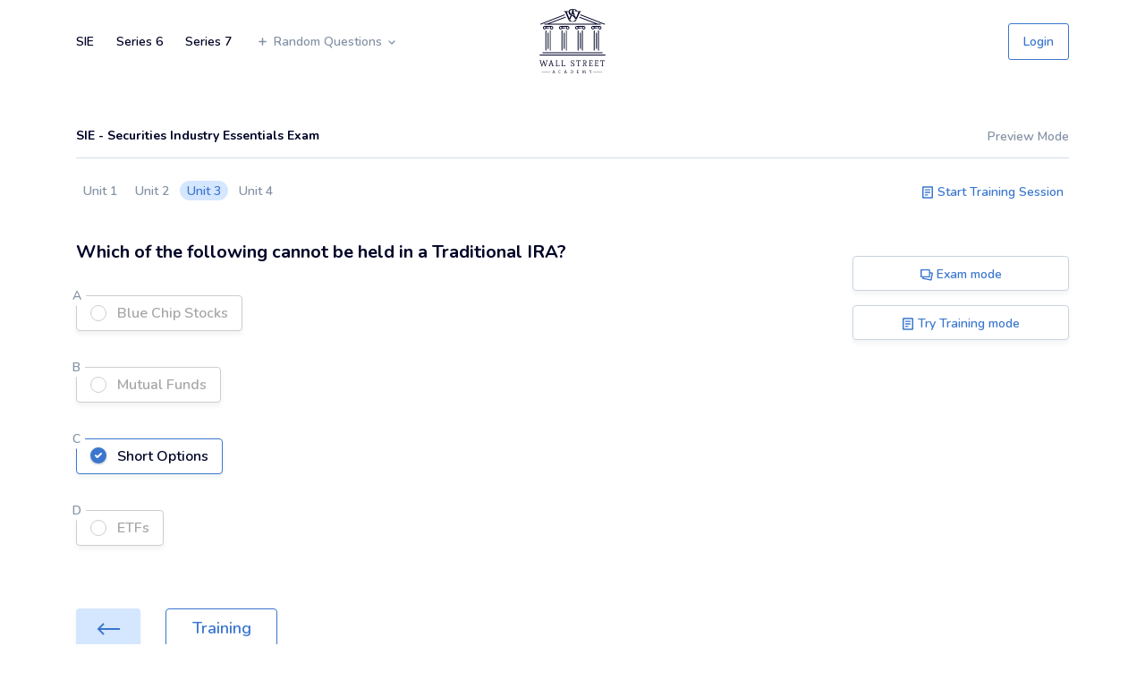

--- FILE ---
content_type: text/html; charset=UTF-8
request_url: https://wall-street-academy.com/sie/which-of-the-following-cannot-be-held-in-a-traditional-ira
body_size: 28026
content:
<!DOCTYPE html>
<html lang="en">
<head>


   <meta charset="utf-8">
	<meta http-equiv="X-UA-Compatible" content="IE=edge">
	<meta name="viewport" content="width=device-width, initial-scale=1.0, maximum-scale=1.0, user-scalable=no">
	<meta name="mobile-web-app-capable" content="yes">

	<meta name="Classification" content="Business">
	<meta name="copyright" content="Wall Street Academy" />
	<meta name="owner" content="Wall Street Academy">
	<meta name="author" content="Wall Street Academy, support@wall-street-academy.com">
	<meta name="reply-to" content="support@wall-street-academy.com">
	<meta name="og:email" content="support@wall-street-academy.com"/>
	<meta name="distribution" content="Global" />
	<meta name="coverage" content="Worldwide">
	<meta name="rating" content="General">
	<meta name="resource-type" content="document" />
	<meta name="directory" content="submission">
	<meta name="language" content="English"> 
	<meta name="identifier-URL" content="https://wall-street-academy.com/">
	<meta property="og:type" content="website" />
	<meta property='og:locale' content='en_US' />
	<meta name="og:site_name" content="Wall Street Academy"/>
	<meta name="category" content="Wall Street Academy - FINRA EXAMS">

	<!-- Link Icons Meta Tags -->
	<link href="https://wall-street-academy.com/images/meta/icon.jpg" rel="apple-touch-icon" />
	<link href="https://wall-street-academy.com/images/meta/icon16.png" rel="apple-touch-icon" sizes="16x16"/>
	<link href="https://wall-street-academy.com/images/meta/icon32.png" rel="apple-touch-icon" sizes="32x32"/>
	<link href="https://wall-street-academy.com/images/meta/icon76.jpg" rel="apple-touch-icon" sizes="76x76"/>
	<link href="https://wall-street-academy.com/images/meta/icon120.jpg" rel="apple-touch-icon" sizes="120x120"/>
	<link href="https://wall-street-academy.com/images/meta/icon150.jpg" rel="apple-touch-icon" sizes="152x152"/>
	<link href="https://wall-street-academy.com/images/meta/icon180.png" rel="apple-touch-icon" sizes="180x180"/>
	<link rel="manifest" href="https://wall-street-academy.com/images/meta/manifest.json"/>
	<link rel="mask-icon" href="https://wall-street-academy.com/images/meta/safari-pinned-tab.svg" color="#5bbad5"/>
	<meta name="theme-color" content="#ffffff"/>

	<meta name="application-name" content="Wall Street Academy"/>
	<meta name="msapplication-starturl" content="https://wall-street-academy.com/"/>
	<meta name="msapplication-TileColor" content="#ffffff"/>
	<meta name="msapplication-square70x70logo" content="https://wall-street-academy.com/images/meta/icon70.jpg"/>
	<meta name="msapplication-square150x150logo" content="https://wall-street-academy.com/images/meta/icon150.jpg"/>
	<meta name="msapplication-wide310x150logo" content="https://wall-street-academy.com/images/meta/icon310-150.jpg"/>
	<meta name="msapplication-square310x310logo" content="https://wall-street-academy.com/images/meta/icon310-310.jpg"/>

	<link rel="icon" sizes="196x196" href="https://wall-street-academy.com/images/meta/icon196.png">
	<link rel="icon" sizes="128x128" href="https://wall-street-academy.com/images/meta/icon128.png">
	<link rel="shortcut icon" href="https://wall-street-academy.com/images/meta/favicon.png" type="image/x-icon" />
	<link rel="fluid-icon" type="image/png" href="https://wall-street-academy.com/images/meta/favicon.png" />

    <meta name="twitter:image" content="https://wall-street-academy.com/images/meta/cover-1024x512.jpg" />
    <meta property="og:image" content="https://wall-street-academy.com/images/meta/cover-1200x630.jpg" />
    <meta name="image_url" content="https://wall-street-academy.com/images/meta/cover-1200x630.jpg" />
    <meta property="og:image:url" content="https://wall-street-academy.com/images/meta/cover-1200x630.jpg" />
    <meta property="og:image:type" content="image/jpg" />
    <meta property="og:image:alt" content="Wall Street Academy" />
    <meta property="og:image:secure_url" content="https://wall-street-academy.com/images/meta/cover-1200x630.jpg" />
    <meta property="og:image:width" content="1200" />
    <meta property="og:image:height" content="630" />

	<meta property='og:locale' content='en_US' />

	<!-- Meta Robots and keywords -->
	<meta name="robots" content="noarchive,follow,index,odp,snippet,translate">
	<meta name="googlebot" content="index">
	<meta name="google-site-verification" content="kWmHuWBLREzQthXtY8XRsn3RnEIbsZd29E5JCQnwn-w">


			
			<title>Which of the following cannot be held in a traditional ira - Practice Financial Question</title>
			<meta name="title" content="Which of the following cannot be held in a traditional ira - Practice Financial Question" />
		    <meta property="twitter:title" content="Which of the following cannot be held in a traditional ira - Practice Financial Question" />
		    <meta property="og:title" content="Which of the following cannot be held in a traditional ira - Practice Financial Question" />
			<meta name="subject" content="Which of the following cannot be held in a Traditional IRA?">
			<meta name="msapplication-tooltip" content="Which of the following cannot be held in a Traditional IRA?"/>
			<meta name="tweetmeme-title" content="Which of the following cannot be held in a Traditional IRA?" />

			<meta name="description" content="Which of the following cannot be held in a traditional ira - Financial Questions with explanations from our expert instructors. Prep for the financial exam with our sample questions!">
		    <meta name="twitter:description" content="Which of the following cannot be held in a traditional ira - Financial Questions with explanations from our expert instructors. Prep for the financial exam with our sample questions!">
		    <meta property="og:description" content="Which of the following cannot be held in a traditional ira - Financial Questions with explanations from our expert instructors. Prep for the financial exam with our sample questions!">

			<meta name="abstract" content="Which of the following cannot be held in a Traditional IRA?">
			<meta name="topic" content="Unit 3">
			<meta name="summary" content="Which of the following cannot be held in a Traditional IRA? | Options trades with unlimited risk cannot be held in IRAs.">

			<meta name="keywords" content="Securities Industry Essentials (SIE), Securities Industry Essentials, Securities Industry,Traditional IRA, Blue Chip Stocks, Mutual Funds, Short Options, ETF"/>
			<meta name="revised" content="2020-03-19 16:40:36" />

			
				<meta name="url" content="https://wall-street-academy.com/sie/which-of-the-following-cannot-be-held-in-a-traditional-ira">
				<meta name="og:url" content="https://wall-street-academy.com/sie/which-of-the-following-cannot-be-held-in-a-traditional-ira"/>
				<link rel="canonical" href="https://wall-street-academy.com/sie/which-of-the-following-cannot-be-held-in-a-traditional-ira" />
				<link rel="index" title="Preview Question" href="https://wall-street-academy.com/sie/which-of-the-following-cannot-be-held-in-a-traditional-ira" />	

				<link rel="start" title="SIE" href="https://wall-street-academy.com/sie" />

			
			




															<link rel="amphtml" href="https://wall-street-academy.com/amp/sie/which-of-the-following-cannot-be-held-in-a-traditional-ira">
							
		
	





	


	<!-- CSRF Token -->
	<meta name="csrf-param" content="authenticity_token"/>
    <meta name="csrf-token" content="7W8x120R3ZQj6vQyPt2O7CJMSmUUctymG6qybH5f">
    <meta name="recaptcha" content="6Letc_8ZAAAAAKs9VWDoD1AlsWldbKC819AG34do">
   	<link href="https://wall-street-academy.com/css/app.css" rel="stylesheet">




   	<script type="application/ld+json">
        {"@context":"http:\/\/schema.org","@type":"Article","headline":"Which of the following cannot be held in a Traditional IRA?","alternativeHeadline":"Which of the following cannot be held in a traditional ira | ","articleBody":"Options trades with unlimited risk cannot be held in IRAs. - Blue Chip Stocks | Mutual Funds | Short Options | ETFs","articleSection":"Traditional IRA, Blue Chip Stocks, Mutual Funds, Short Options, ETF","keywords":"Traditional IRA, Blue Chip Stocks, Mutual Funds, Short Options, ETF","backstory":"Options trades with unlimited risk cannot be held in IRAs.","about":"Blue Chip Stocks | Mutual Funds | Short Options | ETFs","abstract":"Which of the following cannot be held in a Traditional IRA?","url":"https:\/\/wall-street-academy.com\/sie\/which-of-the-following-cannot-be-held-in-a-traditional-ira","isBasedOn":"https:\/\/wall-street-academy.com\/sie","author":{"@type":"Organization","name":"Wall Street Academy","legalName":"Wall Street Academy","slogan":"Wall Street Academy Exam Library","url":"https:\/\/wall-street-academy.com","logo":{"@type":"ImageObject","name":"Wall Street Academy","url":"https:\/\/wall-street-academy.com\/images\/logo.png","description":"Wall Street Academy - Practice Financial Exams"},"description":"Welcome to the Wall Street Academy Exam Library, a wide array of practice Financial Exams along with a wealth of knowledge to aid in your preparation.","disambiguatingDescription":"Pass it the first time with Wall Street Academy. Comprehensive Financial Exam prep that gets results."},"publisher":{"@type":"Organization","name":"Wall Street Academy","legalName":"Wall Street Academy","slogan":"Wall Street Academy Exam Library","url":"https:\/\/wall-street-academy.com","logo":{"@type":"ImageObject","name":"Wall Street Academy","url":"https:\/\/wall-street-academy.com\/images\/logo.png","description":"Wall Street Academy - Practice Financial Exams"},"description":"Welcome to the Wall Street Academy Exam Library, a wide array of practice Financial Exams along with a wealth of knowledge to aid in your preparation.","disambiguatingDescription":"Pass it the first time with Wall Street Academy. Comprehensive Financial Exam prep that gets results."},"offers":{"@type":"Product","name":"SIE - Securities Industry Essentials Exam","url":"https:\/\/wall-street-academy.com\/sie","validFrom":"2020-03-19T16:40:36.000000Z","releaseDate":"2025-08-18T12:28:35.000000Z","category":"Securities Industry Essentials (SIE), Securities Industry Essentials, Securities Industry","price":"39","priceCurrency":"USD","availability":"http:\/\/schema.org\/InStock","brand":{"@type":"Brand","name":"Wall-Street-Academy.","@id":"https:\/\/wall-street-academy.com\/sie"},"description":"The Securities Industry Essentials\u00ae (SIE\u00ae) Exam is a new FINRA exam for prospective securities industry professionals. This introductory-level exam assesses a candidate\u2019s knowledge of basic securities industry information including concepts fundamental to working in the industry, such as types of products and their risks; the structure of the securities industry markets, regulatory agencies and their functions; and prohibited practices.","image":["https:\/\/wall-street-academy.com\/images\/meta\/cover-1024x512.jpg","https:\/\/wall-street-academy.com\/images\/meta\/cover-1200x630.jpg"],"aggregateRating":{"@type":"aggregateRating","ratingValue":5,"reviewCount":1,"bestRating":5,"worstRating":1},"review":[{"@type":"Review","datePublished":"2020-05-12T12:38:08.000000Z","reviewBody":"So much easier and faster than the handbook.","reviewAspect":"SIE","author":{"@type":"Person","name":"Jeannie N."},"reviewRating":{"@type":"Rating","bestRating":5,"ratingValue":"5.0","worstRating":1}},{"@type":"Review","datePublished":"2020-07-02T12:39:58.000000Z","reviewBody":"Easy to understand. Such an awesome confidence booster.","reviewAspect":"SIE","author":{"@type":"Person","name":"Matthew Graves"},"reviewRating":{"@type":"Rating","bestRating":5,"ratingValue":"5.0","worstRating":1}},{"@type":"Review","datePublished":"2020-08-17T12:42:18.000000Z","reviewBody":"A good resource for passing the Series 6\/7 & SIE Exams. Thank You!","reviewAspect":"SIE","author":{"@type":"Person","name":"Robert Gate"},"reviewRating":{"@type":"Rating","bestRating":5,"ratingValue":"5.0","worstRating":1}}],"offers":[{"@type":"Offer","name":"SIE","url":"https:\/\/wall-street-academy.com\/sie","validFrom":"2020-03-19T16:40:36.000000Z","price":"39","priceCurrency":"USD","priceValidUntil":"2026-10-23T13:47:46.225573Z","availability":"http:\/\/schema.org\/InStock"}],"productID":"isbn:sie-2025","isbn":"isbn:sie-2025","sku":"3-sie-2025","gtin":"GS1 Digital Link","hasMerchantReturnPolicy":{"@type":"http:\/\/schema.org\/MerchantReturnPolicy","merchantReturnLink":"https:\/\/wall-street-academy.com\/pricing","merchantReturnDays":1,"inStoreReturnsOffered":0}},"copyrightYear":"2025","dateCreated":"2020-03-19T16:40:36.000000Z","datePublished":"2020-03-19T16:40:36.000000Z","dateModified":"2025-08-18T12:28:35.000000Z","learningResourceType":"FINRA Exams","educationalUse":"assignment","interactivityType":"active","aggregateRating":{"@type":"AggregateRating","ratingValue":5,"reviewCount":1,"itemReviewed":{"@type":"Course","name":"SIE - Securities Industry Essentials Exam","courseCode":"sie","provider":{"@type":"Organization","name":"Wall Street Academy","legalName":"Wall Street Academy","slogan":"Wall Street Academy Exam Library","url":"https:\/\/wall-street-academy.com","logo":{"@type":"ImageObject","name":"Wall Street Academy","url":"https:\/\/wall-street-academy.com\/images\/logo.png","description":"Wall Street Academy - Practice Financial Exams"},"description":"Welcome to the Wall Street Academy Exam Library, a wide array of practice Financial Exams along with a wealth of knowledge to aid in your preparation.","disambiguatingDescription":"Pass it the first time with Wall Street Academy. Comprehensive Financial Exam prep that gets results."},"numberOfCredits":75,"abstract":"SIE | Securities Industry Essentials Exam (SIE)","headline":"SIE - Securities Industry Essentials Exam","url":"https:\/\/wall-street-academy.com\/sie","keywords":"Securities Industry Essentials (SIE), Securities Industry Essentials, Securities Industry","description":"The Securities Industry Essentials\u00ae (SIE\u00ae) Exam is a new FINRA exam for prospective securities industry professionals. This introductory-level exam assesses a candidate\u2019s knowledge of basic securities industry information including concepts fundamental to working in the industry, such as types of products and their risks; the structure of the securities industry markets, regulatory agencies and their functions; and prohibited practices.","coursePrerequisites":"For the exam, candidates are given 105 minutes to answer 75 questions.A passing grade is 70%. Each question is associated with a category based on the following breakdown.","dateCreated":"2020-03-19T16:40:36.000000Z","hasCourseInstance":{"@type":"CourseInstance","courseMode":"online","courseWorkload":"PT1H45M54S","description":"Securities Industry Essentials Exam (SIE)"},"offers":{"@type":"Offer","price":39,"priceCurrency":"USD","category":"Paid","name":"SIE - Securities Industry Essentials Exam"}}},"educationalAlignment":{"@type":"AlignmentObject","alignmentType":"educationalSubject","educationalFramework":"FINRA EXAMS","targetDescription":"Which of the following cannot be held in a Traditional IRA?","targetName":"which-of-the-following-cannot-be-held-in-a-traditional-ira","targetUrl":"https:\/\/wall-street-academy.com\/sie\/which-of-the-following-cannot-be-held-in-a-traditional-ira","additionalType":"https:\/\/wall-street-academy.com\/sie"},"image":{"@type":"ImageObject","author":"Wall Street Academy","name":"Wall Street Academy Exam Library","url":"https:\/\/wall-street-academy.com\/images\/meta\/cover-1200x630.jpg","description":"Wall Street Academy - practice Financial Exams"},"mainEntityOfPage":{"@type":"Question","name":"Which of the following cannot be held in a Traditional IRA?","text":"Options trades with unlimited risk cannot be held in IRAs.","headline":"which of the following cannot be held in a traditional ira","answerCount":4,"isAccessibleForFree":1,"citation":"Unit 3 : Options trades with unlimited risk cannot be held in IRAs.","keywords":"Unit 3,Traditional IRA, Blue Chip Stocks, Mutual Funds, Short Options, ETF","dateCreated":"2020-03-19T16:40:36.000000Z","author":{"@type":"Organization","name":"Wall Street Academy","legalName":"Wall Street Academy","slogan":"Wall Street Academy Exam Library","url":"https:\/\/wall-street-academy.com","logo":{"@type":"ImageObject","name":"Wall Street Academy","url":"https:\/\/wall-street-academy.com\/images\/logo.png","description":"Wall Street Academy - Practice Financial Exams"},"description":"Welcome to the Wall Street Academy Exam Library, a wide array of practice Financial Exams along with a wealth of knowledge to aid in your preparation.","disambiguatingDescription":"Pass it the first time with Wall Street Academy. Comprehensive Financial Exam prep that gets results."},"acceptedAnswer":{"@type":"Answer","text":"Short Options","dateCreated":"2020-03-19T16:40:36.000000Z","author":{"@type":"Organization","name":"Wall Street Academy","legalName":"Wall Street Academy","slogan":"Wall Street Academy Exam Library","url":"https:\/\/wall-street-academy.com","logo":{"@type":"ImageObject","name":"Wall Street Academy","url":"https:\/\/wall-street-academy.com\/images\/logo.png","description":"Wall Street Academy - Practice Financial Exams"},"description":"Welcome to the Wall Street Academy Exam Library, a wide array of practice Financial Exams along with a wealth of knowledge to aid in your preparation.","disambiguatingDescription":"Pass it the first time with Wall Street Academy. Comprehensive Financial Exam prep that gets results."},"url":"https:\/\/wall-street-academy.com\/sie\/which-of-the-following-cannot-be-held-in-a-traditional-ira#provide-answer-C"},"suggestedAnswer":[{"@type":"Answer","text":"Blue Chip Stocks","dateCreated":"2020-03-19T16:40:36.000000Z","author":{"@type":"Organization","name":"Wall Street Academy","legalName":"Wall Street Academy","slogan":"Wall Street Academy Exam Library","url":"https:\/\/wall-street-academy.com","logo":{"@type":"ImageObject","name":"Wall Street Academy","url":"https:\/\/wall-street-academy.com\/images\/logo.png","description":"Wall Street Academy - Practice Financial Exams"},"description":"Welcome to the Wall Street Academy Exam Library, a wide array of practice Financial Exams along with a wealth of knowledge to aid in your preparation.","disambiguatingDescription":"Pass it the first time with Wall Street Academy. Comprehensive Financial Exam prep that gets results."},"url":"https:\/\/wall-street-academy.com\/sie\/which-of-the-following-cannot-be-held-in-a-traditional-ira#provide-answer-A"},{"@type":"Answer","text":"Mutual Funds","dateCreated":"2020-03-19T16:40:36.000000Z","author":{"@type":"Organization","name":"Wall Street Academy","legalName":"Wall Street Academy","slogan":"Wall Street Academy Exam Library","url":"https:\/\/wall-street-academy.com","logo":{"@type":"ImageObject","name":"Wall Street Academy","url":"https:\/\/wall-street-academy.com\/images\/logo.png","description":"Wall Street Academy - Practice Financial Exams"},"description":"Welcome to the Wall Street Academy Exam Library, a wide array of practice Financial Exams along with a wealth of knowledge to aid in your preparation.","disambiguatingDescription":"Pass it the first time with Wall Street Academy. Comprehensive Financial Exam prep that gets results."},"url":"https:\/\/wall-street-academy.com\/sie\/which-of-the-following-cannot-be-held-in-a-traditional-ira#provide-answer-B"},{"@type":"Answer","text":"Short Options","dateCreated":"2020-03-19T16:40:36.000000Z","author":{"@type":"Organization","name":"Wall Street Academy","legalName":"Wall Street Academy","slogan":"Wall Street Academy Exam Library","url":"https:\/\/wall-street-academy.com","logo":{"@type":"ImageObject","name":"Wall Street Academy","url":"https:\/\/wall-street-academy.com\/images\/logo.png","description":"Wall Street Academy - Practice Financial Exams"},"description":"Welcome to the Wall Street Academy Exam Library, a wide array of practice Financial Exams along with a wealth of knowledge to aid in your preparation.","disambiguatingDescription":"Pass it the first time with Wall Street Academy. Comprehensive Financial Exam prep that gets results."},"url":"https:\/\/wall-street-academy.com\/sie\/which-of-the-following-cannot-be-held-in-a-traditional-ira#provide-answer-C"},{"@type":"Answer","text":"ETFs","dateCreated":"2020-03-19T16:40:36.000000Z","author":{"@type":"Organization","name":"Wall Street Academy","legalName":"Wall Street Academy","slogan":"Wall Street Academy Exam Library","url":"https:\/\/wall-street-academy.com","logo":{"@type":"ImageObject","name":"Wall Street Academy","url":"https:\/\/wall-street-academy.com\/images\/logo.png","description":"Wall Street Academy - Practice Financial Exams"},"description":"Welcome to the Wall Street Academy Exam Library, a wide array of practice Financial Exams along with a wealth of knowledge to aid in your preparation.","disambiguatingDescription":"Pass it the first time with Wall Street Academy. Comprehensive Financial Exam prep that gets results."},"url":"https:\/\/wall-street-academy.com\/sie\/which-of-the-following-cannot-be-held-in-a-traditional-ira#provide-answer-D"}]},"inLanguage":{"@type":"Language","name":"English","alternateName":"en"},"hasPart":{"@type":"WebPageElement","isAccessibleForFree":"false","cssSelector":"#products-holder"},"speakable":{"@type":"SpeakableSpecification","xpath":["\/html\/head\/title"],"url":"https:\/\/wall-street-academy.com\/sie\/which-of-the-following-cannot-be-held-in-a-traditional-ira"}}
    </script>





<script async src="https://www.googletagmanager.com/gtag/js?id=UA-51608480-5"></script>
<script>
  window.dataLayer = window.dataLayer || [];
  function gtag(){dataLayer.push(arguments);}
  gtag('js', new Date());

  gtag('config', 'UA-51608480-5');
  
  gtag('config', 'G-VLK75T27QJ');
</script>


   </head>
<body> 

	<sidebar class="sidebar-header-holder">
	<div class="sidebar-header collapse navbar-collapse" id="navbarSupportedContent">
		<div class="sidebar-top-menu">
			<div class="close-sidebar">
				<button class="navbar-toggler sidebar-close-btn" type="button" data-toggle="collapse" data-target="#navbarSupportedContent" aria-controls="navbarSupportedContent" aria-expanded="false" aria-label="Toggle navigation">
					<span>
						<svg class="wall-street-icon" width="22" height="22" viewBox="0 0 22 22" fill="none" xmlns="http://www.w3.org/2000/svg">
<path fill-rule="evenodd" clip-rule="evenodd" d="M19.5051 1.50581C19.7784 1.23244 20.2217 1.23244 20.495 1.50581C20.7684 1.77917 20.7684 2.22239 20.495 2.49576L11.99 11.0007L20.4951 19.5058C20.7685 19.7792 20.7685 20.2224 20.4951 20.4958C20.2218 20.7691 19.7785 20.7691 19.5052 20.4958L11.0001 11.9907L2.49502 20.4958C2.22166 20.7691 1.77844 20.7691 1.50507 20.4958C1.23171 20.2224 1.23171 19.7792 1.50507 19.5058L10.0101 11.0007L1.50517 2.49576C1.23181 2.22239 1.23181 1.77917 1.50517 1.50581C1.77854 1.23244 2.22175 1.23244 2.49512 1.50581L11.0001 10.0108L19.5051 1.50581Z" fill="#000326"/>
</svg>					</span>
				</button>
			</div>
			<div class="sidebar-logo">
				<a href="https://wall-street-academy.com" title="Wall Street Academy" id="main-logo-link" rel="license">
					<svg class="wall-street-icon" width="74" height="72" viewBox="0 0 74 72" fill="none" xmlns="http://www.w3.org/2000/svg">
<g clip-path="url(#clip0)">
<path d="M4.60287 59.3342L6.22836 64.1342H6.80774L8.65855 58.05L9.38278 57.7931L9.28621 57.472H7.32275L7.22619 57.7931L8.09526 58.05L6.6629 62.8981L5.10178 58.2908C5.29491 57.6807 5.00522 57.5202 4.89256 57.456L4.08786 57.6647L4.32927 58.4673L2.88082 62.8981L1.46455 58.05L2.26925 57.7931L2.17268 57.472H0.0804698L0 57.7931L0.643758 58.0178L2.49456 64.1342H3.07395L4.60287 59.3342Z" fill="#000326"/>
<path d="M16.2388 63.6847L15.4502 63.4279L13.3902 57.3596H12.843L10.799 63.4279L9.99435 63.6847L10.107 64.0219H12.167L12.2797 63.6847L11.4589 63.4279L11.99 61.8386H14.0661L14.6294 63.4279L13.9052 63.6847L14.0178 64.0219H16.1422L16.2388 63.6847ZM12.1348 61.373L13.0039 58.6279L13.9213 61.373H12.1348Z" fill="#000326"/>
<path d="M22.5154 62.7857H22.0326L21.8717 63.5724H19.6024V58.05L20.3106 57.7931L20.214 57.472H18.2345L18.154 57.7931L18.846 58.05V63.4439L18.1379 63.6847L18.2345 64.0379H22.5798L22.5154 62.7857Z" fill="#000326"/>
<path d="M28.9047 62.7857H28.4058L28.261 63.5724H25.9756V58.05L26.6999 57.7931L26.6194 57.472H24.6238L24.5272 57.7931L25.2353 58.05V63.4439L24.5111 63.6847L24.6238 64.0379H28.9691L28.9047 62.7857Z" fill="#000326"/>
<path d="M37.2736 60.3456C36.485 60.0406 36.0022 59.6553 36.0022 58.9811C36.0022 58.3389 36.4206 57.8252 37.2253 57.8252C37.9013 57.8252 38.2231 58.0018 38.2231 58.0018L38.3197 58.9008H38.8669L38.9796 57.777C38.9796 57.777 38.2231 57.3757 37.2092 57.3757C36.0344 57.3757 35.3101 58.1302 35.3101 59.0292C35.3101 60.153 35.8251 60.6506 37.0644 61.1001C37.8208 61.3891 38.4163 61.7102 38.4163 62.5449C38.4163 63.2995 37.9174 63.6526 37.0483 63.6526C36.3884 63.6526 35.9861 63.476 35.9861 63.476L35.8895 62.577H35.3423L35.2297 63.7008C35.2297 63.7008 35.97 64.1021 37.0483 64.1021C38.5772 64.1182 39.1888 63.46 39.1888 62.4807C39.1888 61.2607 38.5933 60.8433 37.2736 60.3456Z" fill="#000326"/>
<path d="M41.3454 58.7242H41.8443L41.9408 57.9055L43.341 57.9376V63.4439L42.6168 63.6847L42.7134 64.0379H44.6929L44.8056 63.6847L44.0652 63.4439V57.9376L45.4654 57.9055L45.562 58.7242H46.0609L46.1736 57.472H41.2327L41.3454 58.7242Z" fill="#000326"/>
<path d="M50.9856 60.9877C51.7903 60.9075 52.6755 60.5222 52.6755 59.254C52.6755 57.9857 51.8225 57.472 50.197 57.472H48.2497L48.1531 57.7931L48.8773 58.05V63.4279L48.1531 63.6847L48.2658 64.0219H50.2131L50.3258 63.6847L49.6016 63.4279V57.9215C49.6016 57.9215 49.9234 57.8894 50.1809 57.8894C51.1305 57.8894 51.8386 58.1623 51.8386 59.2379C51.8386 60.3135 51.3075 60.5864 50.4224 60.5864H50.1166L50.0683 60.8272L52.0318 64.0379H53.2066L53.3193 63.7008L52.4824 63.4439L50.9856 60.9877Z" fill="#000326"/>
<path d="M59.0648 62.7857L58.92 63.5724H56.7473V60.8593H58.3245L58.5659 61.5496L58.8717 61.4533V59.7998L58.5659 59.7195L58.3245 60.3938H56.7473V57.9376H58.8073L58.9682 58.7242H59.4511L59.5154 57.472H55.3632L55.2827 57.7931L55.9909 58.05V63.4439L55.2827 63.6847L55.3632 64.0379H59.6281L59.5637 62.7857H59.0648Z" fill="#000326"/>
<path d="M61.7042 63.6847L61.8169 64.0379H66.0657L66.0013 62.7857H65.5024L65.3576 63.5724H63.1688V60.8593H64.7621L64.9874 61.5496L65.3093 61.4533V59.7998L64.9874 59.7195L64.7621 60.3938H63.1688V57.9376H65.261L65.3897 58.7242H65.9047L65.9691 57.472H61.8169L61.7203 57.7931L62.4445 58.05V63.4439L61.7042 63.6847Z" fill="#000326"/>
<path d="M68.1096 58.7242H68.5924L68.7051 57.9055L70.0892 57.9376V63.4439L69.3649 63.6847L69.4615 64.0379H71.4411L71.5537 63.6847L70.8295 63.4439V57.9376L72.2136 57.9055L72.3101 58.7242H72.8091L72.9217 57.472H67.997L68.1096 58.7242Z" fill="#000326"/>
<path d="M16.1422 68.3403H15.8365L14.726 71.6312L14.2914 71.7597L14.3558 71.9523H15.4663L15.5307 71.7597L15.08 71.6312L15.3697 70.7804H16.4963L16.8182 71.6312L16.4158 71.7597L16.4802 71.9523H17.639L17.7034 71.7597L17.2688 71.6312L16.1422 68.3403ZM15.4502 70.5075L15.933 69.0145L16.4319 70.5075H15.4502Z" fill="#000326"/>
<path d="M22.8534 71.7275C22.2258 71.7275 21.7912 71.278 21.7912 70.1543C21.7912 68.9182 22.2901 68.5811 22.8051 68.5811C23.0626 68.5811 23.1914 68.6292 23.1914 68.6292L23.2558 69.159H23.5615L23.6259 68.5008C23.6259 68.5008 23.3201 68.3242 22.8373 68.3242C21.9522 68.3242 21.3567 68.8861 21.3567 70.1704C21.3567 71.4225 21.9361 72.0165 22.8695 72.0165C23.1914 72.0165 23.5616 71.9041 23.7386 71.8239L23.642 71.5831C23.4972 71.6473 23.1431 71.7275 22.8534 71.7275Z" fill="#000326"/>
<path d="M29.3715 68.3242H29.0657L27.9552 71.6152L27.5207 71.7436L27.585 71.9362H28.6955L28.7599 71.7436L28.3093 71.6152L28.599 70.7643H29.7255L30.0474 71.6152L29.6612 71.7436L29.7255 71.9362H30.8843L30.9487 71.7436L30.5141 71.6152L29.3715 68.3242ZM28.6955 70.5075L29.1783 69.0145L29.6773 70.5075H28.6955Z" fill="#000326"/>
<path d="M35.9378 68.4045H34.8112L34.7629 68.5811L35.1492 68.7095V71.6312L34.7629 71.7597L34.8273 71.9523H35.9539C37.2414 71.9523 37.6599 71.3904 37.6599 70.1704C37.6599 68.9503 37.2414 68.4045 35.9378 68.4045ZM35.9217 71.7115C35.7125 71.7115 35.5515 71.6954 35.5515 71.6954V68.6453C35.5515 68.6453 35.7286 68.6292 35.9217 68.6292C36.7425 68.6292 37.1609 68.9985 37.1609 70.1704C37.1609 71.3423 36.7586 71.7115 35.9217 71.7115Z" fill="#000326"/>
<path d="M43.6951 71.262L43.6307 71.6954H42.4398V70.2346H43.2927L43.4376 70.5878L43.5985 70.5556V69.6566L43.4376 69.6085L43.2927 69.9617H42.4398V68.6453H43.5663L43.6468 69.0787H43.9043L43.9526 68.4045H41.7155L41.6672 68.5811L42.0374 68.7095V71.6312L41.6512 71.7597L41.7155 71.9362H44.0009L43.9687 71.262H43.6951Z" fill="#000326"/>
<path d="M51.3075 68.7095L51.7099 68.5811L51.6616 68.4045H50.7764L49.8752 70.8767L48.9739 68.4045H48.0726L48.0405 68.5811L48.4267 68.7095L48.298 71.6312L47.9117 71.7597L47.96 71.9362H48.9578L49.0222 71.7597L48.6037 71.6312L48.7164 68.854L49.6498 71.4867H49.9717L50.9052 68.854L51.0339 71.6312L50.6316 71.7597L50.6799 71.9362H51.7743L51.8386 71.7597L51.4363 71.6312L51.3075 68.7095Z" fill="#000326"/>
<path d="M57.552 68.4045L57.4876 68.5811L57.9543 68.7095L57.1335 70.1061L56.3932 68.7095L56.8278 68.5811L56.7795 68.4045H55.6529L55.6046 68.5811L55.9426 68.6934L56.876 70.4272V71.6312L56.4898 71.7597L56.522 71.9362H57.6003L57.6646 71.7597L57.2784 71.6312V70.3791L58.2601 68.7095L58.6625 68.5811L58.6142 68.4045H57.552Z" fill="#000326"/>
<path d="M70.3467 70.3469H60.2075V70.6038H70.3467V70.3469Z" fill="#000326"/>
<path d="M12.1187 70.3469H2.57503V70.6038H12.1187V70.3469Z" fill="#000326"/>
<path d="M73.5172 51.0667H0.595476C0.321879 51.0667 0.112658 51.2754 0.112658 51.5483C0.112658 51.8212 0.321879 52.0299 0.595476 52.0299H73.5172C73.7908 52.0299 74 51.8212 74 51.5483C74 51.2754 73.7747 51.0667 73.5172 51.0667Z" fill="#000326"/>
<path d="M3.33145 48.9797C3.33145 49.2526 3.54067 49.4613 3.81427 49.4613H70.2984C70.572 49.4613 70.7812 49.2526 70.7812 48.9797C70.7812 48.7068 70.572 48.4981 70.2984 48.4981H3.81427C3.54067 48.4981 3.33145 48.7068 3.33145 48.9797Z" fill="#000326"/>
<path d="M1.68987 17.4185L28.5024 6.93556L28.1322 6.05262L1.3358 16.5195C1.09439 16.6158 0.965637 16.8887 1.0622 17.1456C1.15876 17.4025 1.44846 17.5148 1.68987 17.4185Z" fill="#000326"/>
<path d="M72.4228 17.4185C72.4872 17.4346 72.5355 17.4506 72.5998 17.4506C72.793 17.4506 72.97 17.3382 73.0505 17.1456C73.147 16.9048 73.0183 16.6158 72.7769 16.5195L46.1092 6.10078C45.9804 6.37369 45.8356 6.6787 45.7068 6.98372L72.4228 17.4185Z" fill="#000326"/>
<path d="M62.6055 16.4874H11.137L29.5646 9.52018L29.1944 8.63723L8.41714 16.5035H5.90648C5.63288 16.5035 5.42366 16.7122 5.42366 16.9851C5.42366 17.258 5.63288 17.4667 5.90648 17.4667H68.2062C68.4798 17.4667 68.689 17.258 68.689 16.9851C68.689 16.7122 68.4798 16.5035 68.2062 16.5035H65.3415L44.8699 8.74961C44.7251 9.05462 44.5963 9.34359 44.4676 9.63255L62.6055 16.4874Z" fill="#000326"/>
<path d="M15.4824 20.9984C15.4824 19.9389 14.6294 19.0881 13.5672 19.0881C13.5189 19.0881 13.4867 19.0881 13.4385 19.0881C13.4224 19.0881 13.3902 19.0881 13.3741 19.0881H6.09961C6.08352 19.0881 6.05133 19.0881 6.03523 19.0881C5.98695 19.0881 5.95476 19.0881 5.90648 19.0881C4.84428 19.0881 3.9913 19.9389 3.9913 20.9984C3.9913 22.058 4.84428 22.9088 5.90648 22.9088C6.69509 22.9088 7.37103 22.4272 7.67682 21.7369H10.3001C10.5737 21.7369 10.7829 21.5282 10.7829 21.2553C10.7829 20.9824 10.5737 20.7737 10.3001 20.7737H7.80557C7.77338 20.5168 7.69291 20.276 7.56416 20.0513H11.9095C11.7486 20.3242 11.652 20.6453 11.652 20.9984C11.652 22.058 12.505 22.9088 13.5672 22.9088C14.6294 22.9088 15.4824 22.058 15.4824 20.9984ZM5.90648 21.9456C5.39147 21.9456 4.95694 21.5282 4.95694 20.9984C4.95694 20.4847 5.37538 20.0513 5.90648 20.0513C6.42149 20.0513 6.85602 20.4687 6.85602 20.9984C6.85602 21.5282 6.43758 21.9456 5.90648 21.9456ZM12.6177 20.9984C12.6177 20.4847 13.0361 20.0513 13.5672 20.0513C14.0983 20.0513 14.5167 20.4687 14.5167 20.9984C14.5167 21.5122 14.0983 21.9456 13.5672 21.9456C13.0361 21.9456 12.6177 21.5282 12.6177 20.9984Z" fill="#000326"/>
<path d="M33.4593 20.9984C33.4593 19.9389 32.6063 19.0881 31.5442 19.0881C31.4959 19.0881 31.4637 19.0881 31.4154 19.0881C31.3993 19.0881 31.3671 19.0881 31.351 19.0881H24.0766C24.0605 19.0881 24.0283 19.0881 24.0122 19.0881C23.9639 19.0881 23.9317 19.0881 23.8834 19.0881C22.8212 19.0881 21.9682 19.9389 21.9682 20.9984C21.9682 22.058 22.8212 22.9088 23.8834 22.9088C24.672 22.9088 25.348 22.4272 25.6538 21.7369H28.2771C28.5507 21.7369 28.7599 21.5282 28.7599 21.2553C28.7599 20.9824 28.5507 20.7737 28.2771 20.7737H25.7986C25.7664 20.5168 25.686 20.276 25.5572 20.0513H29.8865C29.7255 20.3242 29.629 20.6453 29.629 20.9984C29.629 22.058 30.4819 22.9088 31.5442 22.9088C32.6063 22.9088 33.4593 22.058 33.4593 20.9984ZM23.8834 21.9456C23.3684 21.9456 22.9339 21.5282 22.9339 20.9984C22.9339 20.4847 23.3523 20.0513 23.8834 20.0513C24.3984 20.0513 24.833 20.4687 24.833 20.9984C24.833 21.5282 24.3984 21.9456 23.8834 21.9456ZM30.5946 20.9984C30.5946 20.4847 31.0131 20.0513 31.5442 20.0513C32.0592 20.0513 32.4937 20.4687 32.4937 20.9984C32.4937 21.5122 32.0753 21.9456 31.5442 21.9456C31.0131 21.9456 30.5946 21.5282 30.5946 20.9984Z" fill="#000326"/>
<path d="M51.4202 20.9984C51.4202 19.9389 50.5672 19.0881 49.505 19.0881C49.4567 19.0881 49.4245 19.0881 49.3763 19.0881C49.3602 19.0881 49.328 19.0881 49.3119 19.0881H42.0374C42.0213 19.0881 41.9891 19.0881 41.973 19.0881C41.9247 19.0881 41.8926 19.0881 41.8443 19.0881C40.7821 19.0881 39.9291 19.9389 39.9291 20.9984C39.9291 22.058 40.7821 22.9088 41.8443 22.9088C42.6329 22.9088 43.3088 22.4272 43.6146 21.7369H46.2379C46.5115 21.7369 46.7207 21.5282 46.7207 21.2553C46.7207 20.9824 46.5115 20.7737 46.2379 20.7737H43.7595C43.7273 20.5168 43.6468 20.276 43.5181 20.0513H47.8473C47.6864 20.3242 47.5898 20.6453 47.5898 20.9984C47.5898 22.058 48.4428 22.9088 49.505 22.9088C50.5672 22.9088 51.4202 22.058 51.4202 20.9984ZM41.8604 21.9456C41.3454 21.9456 40.9108 21.5282 40.9108 20.9984C40.9108 20.4847 41.3293 20.0513 41.8604 20.0513C42.3915 20.0513 42.8099 20.4687 42.8099 20.9984C42.8099 21.5282 42.3754 21.9456 41.8604 21.9456ZM48.5555 20.9984C48.5555 20.4847 48.9739 20.0513 49.505 20.0513C50.0361 20.0513 50.4545 20.4687 50.4545 20.9984C50.4545 21.5122 50.0361 21.9456 49.505 21.9456C48.9739 21.9456 48.5555 21.5282 48.5555 20.9984Z" fill="#000326"/>
<path d="M65.5668 24.466V46.074C65.5668 46.3469 65.776 46.5556 66.0496 46.5556C66.3232 46.5556 66.5324 46.3469 66.5324 46.074V24.466C66.5324 24.1931 66.3232 23.9844 66.0496 23.9844C65.776 23.9844 65.5668 24.2091 65.5668 24.466Z" fill="#000326"/>
<path d="M60.7708 24.466V46.074C60.7708 46.3469 60.98 46.5556 61.2536 46.5556C61.5272 46.5556 61.7364 46.3469 61.7364 46.074V24.466C61.7364 24.1931 61.5272 23.9844 61.2536 23.9844C60.98 23.9844 60.7708 24.2091 60.7708 24.466Z" fill="#000326"/>
<path d="M69.3971 20.9984C69.3971 19.9389 68.5442 19.0881 67.4819 19.0881C67.4337 19.0881 67.4015 19.0881 67.3532 19.0881C67.3371 19.0881 67.3049 19.0881 67.2888 19.0881H60.0144C59.9983 19.0881 59.9661 19.0881 59.95 19.0881C59.9017 19.0881 59.8695 19.0881 59.8212 19.0881C58.759 19.0881 57.906 19.9389 57.906 20.9984C57.906 22.058 58.759 22.9088 59.8212 22.9088C60.6098 22.9088 61.2858 22.4272 61.5916 21.7369H64.2149C64.4885 21.7369 64.6977 21.5282 64.6977 21.2553C64.6977 20.9824 64.4885 20.7737 64.2149 20.7737H61.7364C61.7042 20.5168 61.6238 20.276 61.495 20.0513H65.8243C65.6633 20.3242 65.5668 20.6453 65.5668 20.9984C65.5668 22.058 66.4197 22.9088 67.4819 22.9088C68.5442 22.9088 69.3971 22.058 69.3971 20.9984ZM59.8212 21.9456C59.3062 21.9456 58.8717 21.5282 58.8717 20.9984C58.8717 20.4847 59.2901 20.0513 59.8212 20.0513C60.3362 20.0513 60.7708 20.4687 60.7708 20.9984C60.7708 21.5282 60.3523 21.9456 59.8212 21.9456ZM66.5324 20.9984C66.5324 20.4847 66.9509 20.0513 67.4819 20.0513C68.013 20.0513 68.4315 20.4687 68.4315 20.9984C68.4315 21.5122 68.013 21.9456 67.4819 21.9456C66.9509 21.9456 66.5324 21.5282 66.5324 20.9984Z" fill="#000326"/>
<path d="M63.1688 26.9222V44.2118C63.1688 44.4847 63.378 44.6934 63.6516 44.6934C63.9252 44.6934 64.1344 44.4847 64.1344 44.2118V26.9222C64.1344 26.6493 63.9252 26.4406 63.6516 26.4406C63.378 26.4406 63.1688 26.6493 63.1688 26.9222Z" fill="#000326"/>
<path d="M47.5898 24.466V46.074C47.5898 46.3469 47.799 46.5556 48.0726 46.5556C48.3462 46.5556 48.5555 46.3469 48.5555 46.074V24.466C48.5555 24.1931 48.3462 23.9844 48.0726 23.9844C47.799 23.9844 47.5898 24.2091 47.5898 24.466Z" fill="#000326"/>
<path d="M42.8099 24.466V46.074C42.8099 46.3469 43.0191 46.5556 43.2927 46.5556C43.5663 46.5556 43.7756 46.3469 43.7756 46.074V24.466C43.7756 24.1931 43.5663 23.9844 43.2927 23.9844C43.0191 23.9844 42.8099 24.2091 42.8099 24.466Z" fill="#000326"/>
<path d="M45.2079 26.9222V44.2118C45.2079 44.4847 45.4171 44.6934 45.6907 44.6934C45.9643 44.6934 46.1736 44.4847 46.1736 44.2118V26.9222C46.1736 26.6493 45.9643 26.4406 45.6907 26.4406C45.4171 26.4406 45.2079 26.6493 45.2079 26.9222Z" fill="#000326"/>
<path d="M29.629 24.466V46.074C29.629 46.3469 29.8382 46.5556 30.1118 46.5556C30.3854 46.5556 30.5946 46.3469 30.5946 46.074V24.466C30.5946 24.1931 30.3854 23.9844 30.1118 23.9844C29.8382 23.9844 29.629 24.2091 29.629 24.466Z" fill="#000326"/>
<path d="M24.833 24.466V46.074C24.833 46.3469 25.0422 46.5556 25.3158 46.5556C25.5894 46.5556 25.7986 46.3469 25.7986 46.074V24.466C25.7986 24.1931 25.5894 23.9844 25.3158 23.9844C25.0422 23.9844 24.833 24.2091 24.833 24.466Z" fill="#000326"/>
<path d="M27.231 26.9222V44.2118C27.231 44.4847 27.4402 44.6934 27.7138 44.6934C27.9874 44.6934 28.1966 44.4847 28.1966 44.2118V26.9222C28.1966 26.6493 27.9874 26.4406 27.7138 26.4406C27.4402 26.4406 27.231 26.6493 27.231 26.9222Z" fill="#000326"/>
<path d="M11.652 24.466V46.074C11.652 46.3469 11.8612 46.5556 12.1348 46.5556C12.4084 46.5556 12.6177 46.3469 12.6177 46.074V24.466C12.6177 24.1931 12.4084 23.9844 12.1348 23.9844C11.8612 23.9844 11.652 24.2091 11.652 24.466Z" fill="#000326"/>
<path d="M6.85602 24.466V46.074C6.85602 46.3469 7.06525 46.5556 7.33884 46.5556C7.61244 46.5556 7.82166 46.3469 7.82166 46.074V24.466C7.82166 24.1931 7.61244 23.9844 7.33884 23.9844C7.06525 23.9844 6.85602 24.2091 6.85602 24.466Z" fill="#000326"/>
<path d="M9.25402 26.9222V44.2118C9.25402 44.4847 9.46325 44.6934 9.73684 44.6934C10.0104 44.6934 10.2197 44.4847 10.2197 44.2118V26.9222C10.2197 26.6493 10.0104 26.4406 9.73684 26.4406C9.46325 26.4406 9.25402 26.6493 9.25402 26.9222Z" fill="#000326"/>
<path d="M42.0696 2.47268L41.9569 3.14693C42.0213 3.14693 42.0857 3.16298 42.1501 3.16298C42.6168 3.2272 43.2284 3.38773 43.6146 3.468C43.1801 4.51148 41.281 9.55228 40.943 9.82519C40.8465 9.3757 40.4924 9.00646 40.2188 8.63723C40.1383 8.54091 40.0096 8.41248 39.8325 8.268L39.8164 8.28406C39.7682 8.2359 39.6394 8.12352 39.4624 7.99509C39.0761 7.70613 38.5128 7.32084 38.2875 7.16031C38.1105 7.04794 38.0461 6.98372 38.0139 6.96767L37.9656 6.91951C37.6438 6.71081 37.338 6.51817 37.1288 6.38974L36.6781 7.44927L36.485 7.88272C36.7103 7.99509 36.9517 8.10747 37.177 8.21984C37.7403 8.50881 38.3036 8.84593 38.7542 9.26332C39.3819 9.84125 39.8004 10.5797 39.7521 11.6071H41.7155C41.8282 11.3663 42.0213 10.9489 42.2788 10.4031C43.4215 7.97904 45.6103 3.27536 45.6103 3.27536L46.4632 3.16298V2.45663H42.0696V2.47268Z" fill="#000326"/>
<path d="M34.5859 6.96767L35.294 5.34626L35.3423 5.23389C35.2619 5.18573 35.1814 5.12151 35.1009 5.07335C34.5859 4.68807 34.2157 4.14225 34.1031 3.54827C34.0065 3.11482 34.0548 2.64927 34.2479 2.19977C34.3284 2.02318 34.425 1.86265 34.5537 1.71817C35.9217 0.128869 39.9774 0.754956 40.2188 1.71817C40.2188 1.73422 40.2349 1.75027 40.2349 1.75027L40.3958 2.80981L41.6512 3.08272L41.7477 1.70211C41.7477 1.52553 41.6512 1.34894 41.458 1.17235C40.1383 -0.0477192 34.6825 -0.898556 32.9926 1.70211C32.9765 1.71817 32.9604 1.75027 32.9604 1.76633C32.7512 2.0874 32.6063 2.47268 32.542 2.92218L32.5259 3.05061C32.5098 3.16298 32.4937 3.27536 32.4937 3.38773C32.5581 5.02519 33.6364 6.56633 34.5859 6.96767Z" fill="#000326"/>
<path d="M39.736 12.153C39.736 12.3456 39.5107 13.0198 38.7381 13.4693C38.3197 13.7262 37.7242 13.9028 36.9195 13.9028C35.9861 13.9028 35.3745 13.5175 34.9883 13.1162C34.5859 12.6827 34.425 12.2332 34.425 12.153H32.381C32.381 12.2653 32.5581 12.7309 33.0892 13.1964C33.7329 13.7744 34.9078 14.3683 36.9195 14.3683C40.5568 14.3683 41.619 12.5222 41.619 12.1369H39.736V12.153Z" fill="#000326"/>
<path d="M28.8565 3.48405C28.8565 3.50011 28.8565 3.50011 28.8726 3.51616C28.8726 3.53221 28.8726 3.53221 28.8886 3.53221L32.2362 11.6553H34.4733L36.4045 7.1282L36.4367 7.06399L37.3863 4.86466L37.6759 5.45864L38.2553 6.66265C38.2553 6.66265 38.2714 6.6787 38.2875 6.69476C38.3036 6.71081 38.3197 6.72686 38.3519 6.74292C38.5933 6.91951 39.221 7.3369 39.6555 7.67402C39.8647 7.83456 40.0418 7.97904 40.1061 8.05931C40.0579 7.94693 39.9452 7.70613 39.8164 7.38506C39.7038 7.11215 39.5589 6.77503 39.4302 6.42185C39.398 6.35763 39.3819 6.29342 39.3497 6.22921C39.3014 6.10078 39.2371 5.9563 39.1888 5.82787C39.1083 5.61917 39.0278 5.42653 38.9474 5.21783C38.8508 4.94492 38.7381 4.68807 38.6577 4.46332C38.6094 4.35094 38.5772 4.23857 38.5289 4.12619C38.4967 4.01382 38.4485 3.9175 38.4163 3.82118C38.4002 3.77302 38.3841 3.72486 38.368 3.69275C38.3358 3.61248 38.3197 3.53221 38.3036 3.468C38.2875 3.43589 38.2875 3.40379 38.2875 3.38773C38.2714 3.33957 38.2714 3.29141 38.2553 3.27536L38.5611 1.73422L38.6416 1.33288C38.545 1.31683 38.4324 1.30078 38.3358 1.30078C38.3036 1.30078 38.2875 1.30078 38.2553 1.28472C38.1749 1.28472 38.1105 1.26867 38.0461 1.26867C38.03 1.26867 37.9978 1.26867 37.9817 1.26867C37.9013 1.26867 37.8047 1.25262 37.7242 1.25262C37.7081 1.25262 37.692 1.25262 37.6759 1.25262C37.6116 1.25262 37.5472 1.25262 37.4828 1.25262C37.4667 1.25262 37.4506 1.25262 37.4184 1.25262C37.338 1.25262 37.2575 1.25262 37.177 1.25262C37.1609 1.25262 37.1609 1.25262 37.1448 1.25262C37.0805 1.25262 37 1.26867 36.9517 1.26867C36.9356 1.26867 36.9356 1.26867 36.9195 1.26867C36.8552 1.28472 36.7908 1.28472 36.7425 1.30078C36.7264 1.30078 36.7264 1.30078 36.7103 1.31683C36.662 1.33288 36.5977 1.34894 36.5494 1.36499H36.5333C36.485 1.38104 36.4528 1.3971 36.4045 1.41315C36.4045 1.41315 36.3884 1.41315 36.3884 1.4292C36.3562 1.44526 36.3241 1.47736 36.2919 1.49342L36.2758 1.50947C36.2436 1.54158 36.2275 1.55763 36.1953 1.58974C36.1792 1.62185 36.1631 1.65395 36.147 1.67001V1.68606C36.147 1.70211 36.147 1.71817 36.1309 1.73422C36.1309 1.75027 36.1148 1.76633 36.1148 1.79843V1.81449C36.1148 1.8466 36.1148 1.8787 36.1148 1.92686C36.1148 1.95897 36.1309 2.00713 36.1309 2.03924V2.05529C36.147 2.0874 36.147 2.13556 36.1631 2.18372C36.1631 2.18372 36.1631 2.19977 36.1792 2.21583C36.1953 2.26399 36.2114 2.29609 36.2436 2.34425C36.2597 2.39242 36.2919 2.44058 36.3241 2.47268C36.3241 2.48874 36.3401 2.48874 36.3401 2.50479C36.3723 2.55295 36.4045 2.60111 36.4367 2.64927C36.4367 2.66532 36.4528 2.66533 36.4528 2.68138C36.485 2.72954 36.5333 2.7777 36.5655 2.82586C36.662 2.93823 36.6459 3.09877 36.5816 3.29141C36.5655 3.32352 36.5655 3.33957 36.5494 3.37168C36.5333 3.40379 36.5172 3.43589 36.5172 3.468C36.5011 3.51616 36.4689 3.58038 36.4528 3.62854C36.4367 3.66064 36.4206 3.6767 36.4206 3.7088C36.3884 3.78907 36.3401 3.88539 36.308 3.96566L35.5194 5.76365L34.8595 7.25663L34.3606 8.39643L33.411 10.5476L30.6107 3.51616L31.0774 3.41984L32.0592 3.2272L32.1557 2.50479L30.4819 2.52084L27.585 2.55295V2.61716C27.585 2.80981 27.585 3.11482 27.585 3.11482C27.585 3.17904 27.585 3.2272 27.585 3.2272L28.0518 3.33957L28.7438 3.51616C28.8404 3.45195 28.8404 3.468 28.8565 3.48405Z" fill="#000326"/>
</g>
<defs>
<clipPath id="clip0">
<rect width="74" height="72" fill="white"/>
</clipPath>
</defs>
</svg>				</a>
			</div>
		</div>
		<nav class="sidebar-nav navbar navbar-expand-lg">			
			<div class="sidebar-test-menu">
				<ul class="sidebar-test-list navbar-nav mr-auto">
					<li class="nav-item"><a class="nav-link " href="https://wall-street-academy.com" rel="license">Home</a></li>
																									<li class="nav-item"><a class="nav-link active" href="https://wall-street-academy.com/sie" rel="next">SIE</a></li>
																											<li class="nav-item"><a class="nav-link " href="https://wall-street-academy.com/series-6" rel="next">Series 6</a></li>
																											<li class="nav-item"><a class="nav-link " href="https://wall-street-academy.com/series-7" rel="next">Series 7</a></li>
																		
				</ul>
			</div>
				  			<div class="ws-login ws-btn">
	  				<button class="login-button" data-toggle="modal" data-target="#authModal">Login</button>		  				
	  			</div>
  				

  																
		</nav>
		
	</div>
</sidebar>	 
	<header class="profile-page ">

	<div class="bg-header"></div>

	<div class="header-container">
		<nav class="navbar navbar-expand-lg ws-collapsible-nav">
		    <button class="navbar-toggler header-collapse-button" type="button" data-toggle="collapse" data-target="#navbarSupportedContent" aria-controls="navbarSupportedContent" aria-expanded="false" aria-label="Toggle navigation">
		    <span class="navbar-toggler-icon menu-icon"><svg class="wall-street-icon" width="22" height="22" viewBox="0 0 22 22" fill="none" xmlns="http://www.w3.org/2000/svg">
<path fill-rule="evenodd" clip-rule="evenodd" d="M0.300049 3.00078C0.300049 2.61418 0.613449 2.30078 1.00005 2.30078H21C21.3866 2.30078 21.7001 2.61418 21.7001 3.00078C21.7001 3.38738 21.3866 3.70078 21 3.70078H1.00005C0.613449 3.70078 0.300049 3.38738 0.300049 3.00078ZM0.300049 11.0008C0.300049 10.6142 0.613449 10.3008 1.00005 10.3008H21C21.3866 10.3008 21.7001 10.6142 21.7001 11.0008C21.7001 11.3874 21.3866 11.7008 21 11.7008H1.00005C0.613449 11.7008 0.300049 11.3874 0.300049 11.0008ZM1.00005 18.3008C0.613449 18.3008 0.300049 18.6142 0.300049 19.0008C0.300049 19.3874 0.613449 19.7008 1.00005 19.7008H21C21.3866 19.7008 21.7001 19.3874 21.7001 19.0008C21.7001 18.6142 21.3866 18.3008 21 18.3008H1.00005Z" fill="#000326"/>
</svg></span>
		  </button>

		  <div class="nav-ordered-el">
			<div class="ws-test-list">
				<ul class="main-nav-ul navbar-nav mr-auto">
							
																									<li class="nav-item">
								<a class="nav-link active" href="https://wall-street-academy.com/sie" rel="next" title="SIE - Securities Industry Essentials Exam">
									SIE
								</a>
							</li>
																											<li class="nav-item">
								<a class="nav-link " href="https://wall-street-academy.com/series-6" rel="next" title="Series 6 - Investment Company And Variable Contracts Products Representative Exam">
									Series 6
								</a>
							</li>
																											<li class="nav-item">
								<a class="nav-link " href="https://wall-street-academy.com/series-7" rel="next" title="Series 7 - General Securities Representative Exam">
									Series 7
								</a>
							</li>
																																									<li class="nav-item dropdown more-tests">						
							<a class="nav-link dropdown-toggle" href="#"  id="navbarDropdown" role="button" data-toggle="dropdown" aria-haspopup="true" aria-expanded="false" rel="bookmark">
								<span class="ws-icon space-right">
									<svg class="wall-street-icon" width="10" height="10" viewBox="0 0 10 10" fill="none" xmlns="http://www.w3.org/2000/svg">
	<path fill-rule="evenodd" clip-rule="evenodd" d="M5.29971 1.00313C5.29971 0.561297 4.94153 0.203125 4.49971 0.203125C4.05788 0.203125 3.69971 0.561297 3.69971 1.00313V3.70313H0.999707C0.557879 3.70313 0.199707 4.0613 0.199707 4.50313C0.199707 4.94496 0.557879 5.30313 0.999707 5.30313H3.69971V8.00313C3.69971 8.44495 4.05788 8.80312 4.49971 8.80312C4.94153 8.80312 5.29971 8.44495 5.29971 8.00313V5.30313H7.99971C8.44153 5.30313 8.79971 4.94496 8.79971 4.50313C8.79971 4.0613 8.44153 3.70313 7.99971 3.70313H5.29971V1.00313Z" fill="#8492A5"/>
</svg>						
								</span>	
								Random Questions
								<span class="ws-icon space-left">
									<svg class="wall-street-icon" width="8" height="5" viewBox="0 0 8 5" fill="none" xmlns="http://www.w3.org/2000/svg">
	<path fill-rule="evenodd" clip-rule="evenodd" d="M0.50483 0.5019C0.778197 0.228533 1.22141 0.228533 1.49478 0.5019L3.9998 3.00693L6.50483 0.5019C6.7782 0.228533 7.22141 0.228533 7.49478 0.5019C7.76815 0.775267 7.76815 1.21848 7.49478 1.49185L4.49478 4.49185C4.22141 4.76522 3.7782 4.76522 3.50483 4.49185L0.50483 1.49185C0.231463 1.21848 0.231463 0.775267 0.50483 0.5019Z" fill="#8492A5"/>
</svg>							
								</span>
							</a>						
							<ul class="dropdown-menu more-tests-list" aria-labelledby="navbarDropdown">
																																				<li class="dropdown-item more-tests-element">	
											<a href="https://wall-street-academy.com/series-6/all-of-the-following-are-examples-of-institutional-investors" rel="tag" title="All of the following are examples of institutional investors EXCEPT:">
												<abbr title="S&amp;L, 401(k) participant, Registered person, Investment advisor">All of the following are examples of institutional investors EXCEPT:</abbr>										
											</a>
										</li>
																																													<li class="dropdown-item more-tests-element">	
											<a href="https://wall-street-academy.com/series-6/if-an-issuer-registration-statement-does-not-include-the-required-information-what-can-the-sec-issue" rel="tag" title="If an issuer&#039;s registration statement does not include the required information, what can the SEC issue?">
												<abbr title="SEC, S-1 registration, S-1">If an issuer&#039;s registration statement does not include the required information, what can the SEC issue?</abbr>										
											</a>
										</li>
																																													<li class="dropdown-item more-tests-element">	
											<a href="https://wall-street-academy.com/series-6/all-of-the-following-investments-are-permitted-within-an-ira" rel="tag" title="All of the following investments are permitted within an IRA EXCEPT:">
												<abbr title="IRA, municipal bonds, annuities, mutual funds, preferred stock">All of the following investments are permitted within an IRA EXCEPT:</abbr>										
											</a>
										</li>
																																													<li class="dropdown-item more-tests-element">	
											<a href="https://wall-street-academy.com/series-6/which-type-of-security-has-the-most-sensitivity-to-interest-rate-fluctuations" rel="tag" title="Which type of security has the most sensitivity to interest-rate fluctuations?">
												<abbr title="Wall Street Academy, Treasury">Which type of security has the most sensitivity to interest-rate fluctuations?</abbr>										
											</a>
										</li>
																																													<li class="dropdown-item more-tests-element">	
											<a href="https://wall-street-academy.com/series-6/member-firm-obtain-relief-from-finra-record-keeping-rule" rel="tag" title="How may a member firm obtain relief from FINRA&#039;s recordkeeping rule?">
												<abbr title="Wall Street Academy">How may a member firm obtain relief from FINRA&#039;s recordkeeping rule?</abbr>										
											</a>
										</li>
																									
																																												<li class="dropdown-item more-tests-element">	
											<a href="https://wall-street-academy.com/series-7/securities-are-exempt-from-the-registration-requirements-under-the-securities-act" rel="tag" title="All of the following securities are exempt from the registration requirements under the Securities Act of 1940 EXCEPT">
												<abbr title="Securities Act of 1940, Public utility bonds, Secondary equity offerings, Fixed annuities, Municipal bonds, Primary Offering">All of the following securities are exempt from the registration requirements under the Securities Act of 1940 EXCEPT</abbr>										
											</a>
										</li>
																																													<li class="dropdown-item more-tests-element">	
											<a href="https://wall-street-academy.com/series-7/options-trader-profits-from-time-decay-and-collecting-options-premium" rel="tag" title="Jason is an options trader that profits from time decay and collecting options premium by writing options and options spreads. Jason is most likely to employ all of the following strategies EXCEPT">
												<abbr title="Selling Strangles, Selling Straddles, Buying Vertical Spreads, Selling Naked Calls, Debit Trade">Jason is an options trader that profits from time decay and collecting options premium by writing options and options spreads. Jason is most likely to employ all of the following strategies EXCEPT</abbr>										
											</a>
										</li>
																																													<li class="dropdown-item more-tests-element">	
											<a href="https://wall-street-academy.com/series-7/abc-corp-calls-for-each-investors-maximum-gain" rel="tag" title="An investor wrote 18 ABC Corp Jan. 50 calls for $6.40 each. What is the investor&#039;s maximum gain?">
												<abbr title="Wall Street Academy, ABC Corp, Maximum Profit">An investor wrote 18 ABC Corp Jan. 50 calls for $6.40 each. What is the investor&#039;s maximum gain?</abbr>										
											</a>
										</li>
																																													<li class="dropdown-item more-tests-element">	
											<a href="https://wall-street-academy.com/series-7/efg-corp-is-trading-their-eps-peg-ratio-of-the-stock-beta-of-the-pe-ratio" rel="tag" title="EFG corp is trading at $465 per share. Their EPS is $2.14 with an PEG ratio of 3.10. The stock has a Beta of 1.2. What is the P/E ratio? ">
												<abbr title="P/E Ratio, Market Price Divided by Earnings per Share">EFG corp is trading at $465 per share. Their EPS is $2.14 with an PEG ratio of 3.10. The stock has a Beta of 1.2. What is the P/E ratio?</abbr>										
											</a>
										</li>
																																													<li class="dropdown-item more-tests-element">	
											<a href="https://wall-street-academy.com/series-7/which-of-the-following-reducesthe-debit-balance-in-a-long-margin-account" rel="tag" title="Which of the following reduces the debit balance in a long margin account?">
												<abbr title="Margin Account, Debit Balance">Which of the following reduces the debit balance in a long margin account?</abbr>										
											</a>
										</li>
																									
																																																				<li class="dropdown-item more-tests-element">	
											<a href="https://wall-street-academy.com/sie/which-sros-are-designated-as-the-examining-authority-for-broker-dealers-that-clear-the-accounts-of-independent-options-market-makers" rel="tag" title="Which 2 SROs are designated as the examining authority for broker-dealers that clear the accounts of independent options market makers?">
												<abbr title="Chicago Board Options Exchange, FINRA, Securities and Exchange Commission">Which 2 SROs are designated as the examining authority for broker-dealers that clear the accounts of independent options market makers?</abbr>									
											</a>
										</li>
																																													<li class="dropdown-item more-tests-element">	
											<a href="https://wall-street-academy.com/sie/which-of-the-following-is-issued-by-a-gse" rel="tag" title="Which of the following is issued by a GSE?">
												<abbr title="GSE, Agency Securities, Ginnie Maes">Which of the following is issued by a GSE?</abbr>									
											</a>
										</li>
																																													<li class="dropdown-item more-tests-element">	
											<a href="https://wall-street-academy.com/sie/the-risk-of-the-sp-index-going-down-in-one-day-is-an-example-of" rel="tag" title="The risk of the S&amp;P 500 Index going down 7% in one day is an example of">
												<abbr title="S&amp;P 500 Index, Liquidity Risk, Systematic Risk, Nonsystematic Risk, Purchasing Power Risk">The risk of the S&amp;P 500 Index going down 7% in one day is an example of</abbr>									
											</a>
										</li>
																																													<li class="dropdown-item more-tests-element">	
											<a href="https://wall-street-academy.com/sie/a-public-non-listed-reit" rel="tag" title="A public, non-listed REIT">
												<abbr title="REIT, SEC, Illiquid, non-listed REIT">A public, non-listed REIT</abbr>									
											</a>
										</li>
																																													<li class="dropdown-item more-tests-element">	
											<a href="https://wall-street-academy.com/sie/the-last-day-to-buy-a-stock-before-a-dividend-and-still-receive-the-dividend-is" rel="tag" title="The last day to buy a stock before a dividend and still receive the dividend is">
												<abbr title="Dividend Date, Wall Street Academy">The last day to buy a stock before a dividend and still receive the dividend is</abbr>									
											</a>
										</li>
																									
															</ul>
						</li>
																</ul>
				</div>
				<div class="ws-logo">
					<a href="https://wall-street-academy.com" title="Wall Street Academy" id="main-logo-link" rel="license">
						<svg class="wall-street-icon" width="74" height="72" viewBox="0 0 74 72" fill="none" xmlns="http://www.w3.org/2000/svg">
<g clip-path="url(#clip0)">
<path d="M4.60287 59.3342L6.22836 64.1342H6.80774L8.65855 58.05L9.38278 57.7931L9.28621 57.472H7.32275L7.22619 57.7931L8.09526 58.05L6.6629 62.8981L5.10178 58.2908C5.29491 57.6807 5.00522 57.5202 4.89256 57.456L4.08786 57.6647L4.32927 58.4673L2.88082 62.8981L1.46455 58.05L2.26925 57.7931L2.17268 57.472H0.0804698L0 57.7931L0.643758 58.0178L2.49456 64.1342H3.07395L4.60287 59.3342Z" fill="#000326"/>
<path d="M16.2388 63.6847L15.4502 63.4279L13.3902 57.3596H12.843L10.799 63.4279L9.99435 63.6847L10.107 64.0219H12.167L12.2797 63.6847L11.4589 63.4279L11.99 61.8386H14.0661L14.6294 63.4279L13.9052 63.6847L14.0178 64.0219H16.1422L16.2388 63.6847ZM12.1348 61.373L13.0039 58.6279L13.9213 61.373H12.1348Z" fill="#000326"/>
<path d="M22.5154 62.7857H22.0326L21.8717 63.5724H19.6024V58.05L20.3106 57.7931L20.214 57.472H18.2345L18.154 57.7931L18.846 58.05V63.4439L18.1379 63.6847L18.2345 64.0379H22.5798L22.5154 62.7857Z" fill="#000326"/>
<path d="M28.9047 62.7857H28.4058L28.261 63.5724H25.9756V58.05L26.6999 57.7931L26.6194 57.472H24.6238L24.5272 57.7931L25.2353 58.05V63.4439L24.5111 63.6847L24.6238 64.0379H28.9691L28.9047 62.7857Z" fill="#000326"/>
<path d="M37.2736 60.3456C36.485 60.0406 36.0022 59.6553 36.0022 58.9811C36.0022 58.3389 36.4206 57.8252 37.2253 57.8252C37.9013 57.8252 38.2231 58.0018 38.2231 58.0018L38.3197 58.9008H38.8669L38.9796 57.777C38.9796 57.777 38.2231 57.3757 37.2092 57.3757C36.0344 57.3757 35.3101 58.1302 35.3101 59.0292C35.3101 60.153 35.8251 60.6506 37.0644 61.1001C37.8208 61.3891 38.4163 61.7102 38.4163 62.5449C38.4163 63.2995 37.9174 63.6526 37.0483 63.6526C36.3884 63.6526 35.9861 63.476 35.9861 63.476L35.8895 62.577H35.3423L35.2297 63.7008C35.2297 63.7008 35.97 64.1021 37.0483 64.1021C38.5772 64.1182 39.1888 63.46 39.1888 62.4807C39.1888 61.2607 38.5933 60.8433 37.2736 60.3456Z" fill="#000326"/>
<path d="M41.3454 58.7242H41.8443L41.9408 57.9055L43.341 57.9376V63.4439L42.6168 63.6847L42.7134 64.0379H44.6929L44.8056 63.6847L44.0652 63.4439V57.9376L45.4654 57.9055L45.562 58.7242H46.0609L46.1736 57.472H41.2327L41.3454 58.7242Z" fill="#000326"/>
<path d="M50.9856 60.9877C51.7903 60.9075 52.6755 60.5222 52.6755 59.254C52.6755 57.9857 51.8225 57.472 50.197 57.472H48.2497L48.1531 57.7931L48.8773 58.05V63.4279L48.1531 63.6847L48.2658 64.0219H50.2131L50.3258 63.6847L49.6016 63.4279V57.9215C49.6016 57.9215 49.9234 57.8894 50.1809 57.8894C51.1305 57.8894 51.8386 58.1623 51.8386 59.2379C51.8386 60.3135 51.3075 60.5864 50.4224 60.5864H50.1166L50.0683 60.8272L52.0318 64.0379H53.2066L53.3193 63.7008L52.4824 63.4439L50.9856 60.9877Z" fill="#000326"/>
<path d="M59.0648 62.7857L58.92 63.5724H56.7473V60.8593H58.3245L58.5659 61.5496L58.8717 61.4533V59.7998L58.5659 59.7195L58.3245 60.3938H56.7473V57.9376H58.8073L58.9682 58.7242H59.4511L59.5154 57.472H55.3632L55.2827 57.7931L55.9909 58.05V63.4439L55.2827 63.6847L55.3632 64.0379H59.6281L59.5637 62.7857H59.0648Z" fill="#000326"/>
<path d="M61.7042 63.6847L61.8169 64.0379H66.0657L66.0013 62.7857H65.5024L65.3576 63.5724H63.1688V60.8593H64.7621L64.9874 61.5496L65.3093 61.4533V59.7998L64.9874 59.7195L64.7621 60.3938H63.1688V57.9376H65.261L65.3897 58.7242H65.9047L65.9691 57.472H61.8169L61.7203 57.7931L62.4445 58.05V63.4439L61.7042 63.6847Z" fill="#000326"/>
<path d="M68.1096 58.7242H68.5924L68.7051 57.9055L70.0892 57.9376V63.4439L69.3649 63.6847L69.4615 64.0379H71.4411L71.5537 63.6847L70.8295 63.4439V57.9376L72.2136 57.9055L72.3101 58.7242H72.8091L72.9217 57.472H67.997L68.1096 58.7242Z" fill="#000326"/>
<path d="M16.1422 68.3403H15.8365L14.726 71.6312L14.2914 71.7597L14.3558 71.9523H15.4663L15.5307 71.7597L15.08 71.6312L15.3697 70.7804H16.4963L16.8182 71.6312L16.4158 71.7597L16.4802 71.9523H17.639L17.7034 71.7597L17.2688 71.6312L16.1422 68.3403ZM15.4502 70.5075L15.933 69.0145L16.4319 70.5075H15.4502Z" fill="#000326"/>
<path d="M22.8534 71.7275C22.2258 71.7275 21.7912 71.278 21.7912 70.1543C21.7912 68.9182 22.2901 68.5811 22.8051 68.5811C23.0626 68.5811 23.1914 68.6292 23.1914 68.6292L23.2558 69.159H23.5615L23.6259 68.5008C23.6259 68.5008 23.3201 68.3242 22.8373 68.3242C21.9522 68.3242 21.3567 68.8861 21.3567 70.1704C21.3567 71.4225 21.9361 72.0165 22.8695 72.0165C23.1914 72.0165 23.5616 71.9041 23.7386 71.8239L23.642 71.5831C23.4972 71.6473 23.1431 71.7275 22.8534 71.7275Z" fill="#000326"/>
<path d="M29.3715 68.3242H29.0657L27.9552 71.6152L27.5207 71.7436L27.585 71.9362H28.6955L28.7599 71.7436L28.3093 71.6152L28.599 70.7643H29.7255L30.0474 71.6152L29.6612 71.7436L29.7255 71.9362H30.8843L30.9487 71.7436L30.5141 71.6152L29.3715 68.3242ZM28.6955 70.5075L29.1783 69.0145L29.6773 70.5075H28.6955Z" fill="#000326"/>
<path d="M35.9378 68.4045H34.8112L34.7629 68.5811L35.1492 68.7095V71.6312L34.7629 71.7597L34.8273 71.9523H35.9539C37.2414 71.9523 37.6599 71.3904 37.6599 70.1704C37.6599 68.9503 37.2414 68.4045 35.9378 68.4045ZM35.9217 71.7115C35.7125 71.7115 35.5515 71.6954 35.5515 71.6954V68.6453C35.5515 68.6453 35.7286 68.6292 35.9217 68.6292C36.7425 68.6292 37.1609 68.9985 37.1609 70.1704C37.1609 71.3423 36.7586 71.7115 35.9217 71.7115Z" fill="#000326"/>
<path d="M43.6951 71.262L43.6307 71.6954H42.4398V70.2346H43.2927L43.4376 70.5878L43.5985 70.5556V69.6566L43.4376 69.6085L43.2927 69.9617H42.4398V68.6453H43.5663L43.6468 69.0787H43.9043L43.9526 68.4045H41.7155L41.6672 68.5811L42.0374 68.7095V71.6312L41.6512 71.7597L41.7155 71.9362H44.0009L43.9687 71.262H43.6951Z" fill="#000326"/>
<path d="M51.3075 68.7095L51.7099 68.5811L51.6616 68.4045H50.7764L49.8752 70.8767L48.9739 68.4045H48.0726L48.0405 68.5811L48.4267 68.7095L48.298 71.6312L47.9117 71.7597L47.96 71.9362H48.9578L49.0222 71.7597L48.6037 71.6312L48.7164 68.854L49.6498 71.4867H49.9717L50.9052 68.854L51.0339 71.6312L50.6316 71.7597L50.6799 71.9362H51.7743L51.8386 71.7597L51.4363 71.6312L51.3075 68.7095Z" fill="#000326"/>
<path d="M57.552 68.4045L57.4876 68.5811L57.9543 68.7095L57.1335 70.1061L56.3932 68.7095L56.8278 68.5811L56.7795 68.4045H55.6529L55.6046 68.5811L55.9426 68.6934L56.876 70.4272V71.6312L56.4898 71.7597L56.522 71.9362H57.6003L57.6646 71.7597L57.2784 71.6312V70.3791L58.2601 68.7095L58.6625 68.5811L58.6142 68.4045H57.552Z" fill="#000326"/>
<path d="M70.3467 70.3469H60.2075V70.6038H70.3467V70.3469Z" fill="#000326"/>
<path d="M12.1187 70.3469H2.57503V70.6038H12.1187V70.3469Z" fill="#000326"/>
<path d="M73.5172 51.0667H0.595476C0.321879 51.0667 0.112658 51.2754 0.112658 51.5483C0.112658 51.8212 0.321879 52.0299 0.595476 52.0299H73.5172C73.7908 52.0299 74 51.8212 74 51.5483C74 51.2754 73.7747 51.0667 73.5172 51.0667Z" fill="#000326"/>
<path d="M3.33145 48.9797C3.33145 49.2526 3.54067 49.4613 3.81427 49.4613H70.2984C70.572 49.4613 70.7812 49.2526 70.7812 48.9797C70.7812 48.7068 70.572 48.4981 70.2984 48.4981H3.81427C3.54067 48.4981 3.33145 48.7068 3.33145 48.9797Z" fill="#000326"/>
<path d="M1.68987 17.4185L28.5024 6.93556L28.1322 6.05262L1.3358 16.5195C1.09439 16.6158 0.965637 16.8887 1.0622 17.1456C1.15876 17.4025 1.44846 17.5148 1.68987 17.4185Z" fill="#000326"/>
<path d="M72.4228 17.4185C72.4872 17.4346 72.5355 17.4506 72.5998 17.4506C72.793 17.4506 72.97 17.3382 73.0505 17.1456C73.147 16.9048 73.0183 16.6158 72.7769 16.5195L46.1092 6.10078C45.9804 6.37369 45.8356 6.6787 45.7068 6.98372L72.4228 17.4185Z" fill="#000326"/>
<path d="M62.6055 16.4874H11.137L29.5646 9.52018L29.1944 8.63723L8.41714 16.5035H5.90648C5.63288 16.5035 5.42366 16.7122 5.42366 16.9851C5.42366 17.258 5.63288 17.4667 5.90648 17.4667H68.2062C68.4798 17.4667 68.689 17.258 68.689 16.9851C68.689 16.7122 68.4798 16.5035 68.2062 16.5035H65.3415L44.8699 8.74961C44.7251 9.05462 44.5963 9.34359 44.4676 9.63255L62.6055 16.4874Z" fill="#000326"/>
<path d="M15.4824 20.9984C15.4824 19.9389 14.6294 19.0881 13.5672 19.0881C13.5189 19.0881 13.4867 19.0881 13.4385 19.0881C13.4224 19.0881 13.3902 19.0881 13.3741 19.0881H6.09961C6.08352 19.0881 6.05133 19.0881 6.03523 19.0881C5.98695 19.0881 5.95476 19.0881 5.90648 19.0881C4.84428 19.0881 3.9913 19.9389 3.9913 20.9984C3.9913 22.058 4.84428 22.9088 5.90648 22.9088C6.69509 22.9088 7.37103 22.4272 7.67682 21.7369H10.3001C10.5737 21.7369 10.7829 21.5282 10.7829 21.2553C10.7829 20.9824 10.5737 20.7737 10.3001 20.7737H7.80557C7.77338 20.5168 7.69291 20.276 7.56416 20.0513H11.9095C11.7486 20.3242 11.652 20.6453 11.652 20.9984C11.652 22.058 12.505 22.9088 13.5672 22.9088C14.6294 22.9088 15.4824 22.058 15.4824 20.9984ZM5.90648 21.9456C5.39147 21.9456 4.95694 21.5282 4.95694 20.9984C4.95694 20.4847 5.37538 20.0513 5.90648 20.0513C6.42149 20.0513 6.85602 20.4687 6.85602 20.9984C6.85602 21.5282 6.43758 21.9456 5.90648 21.9456ZM12.6177 20.9984C12.6177 20.4847 13.0361 20.0513 13.5672 20.0513C14.0983 20.0513 14.5167 20.4687 14.5167 20.9984C14.5167 21.5122 14.0983 21.9456 13.5672 21.9456C13.0361 21.9456 12.6177 21.5282 12.6177 20.9984Z" fill="#000326"/>
<path d="M33.4593 20.9984C33.4593 19.9389 32.6063 19.0881 31.5442 19.0881C31.4959 19.0881 31.4637 19.0881 31.4154 19.0881C31.3993 19.0881 31.3671 19.0881 31.351 19.0881H24.0766C24.0605 19.0881 24.0283 19.0881 24.0122 19.0881C23.9639 19.0881 23.9317 19.0881 23.8834 19.0881C22.8212 19.0881 21.9682 19.9389 21.9682 20.9984C21.9682 22.058 22.8212 22.9088 23.8834 22.9088C24.672 22.9088 25.348 22.4272 25.6538 21.7369H28.2771C28.5507 21.7369 28.7599 21.5282 28.7599 21.2553C28.7599 20.9824 28.5507 20.7737 28.2771 20.7737H25.7986C25.7664 20.5168 25.686 20.276 25.5572 20.0513H29.8865C29.7255 20.3242 29.629 20.6453 29.629 20.9984C29.629 22.058 30.4819 22.9088 31.5442 22.9088C32.6063 22.9088 33.4593 22.058 33.4593 20.9984ZM23.8834 21.9456C23.3684 21.9456 22.9339 21.5282 22.9339 20.9984C22.9339 20.4847 23.3523 20.0513 23.8834 20.0513C24.3984 20.0513 24.833 20.4687 24.833 20.9984C24.833 21.5282 24.3984 21.9456 23.8834 21.9456ZM30.5946 20.9984C30.5946 20.4847 31.0131 20.0513 31.5442 20.0513C32.0592 20.0513 32.4937 20.4687 32.4937 20.9984C32.4937 21.5122 32.0753 21.9456 31.5442 21.9456C31.0131 21.9456 30.5946 21.5282 30.5946 20.9984Z" fill="#000326"/>
<path d="M51.4202 20.9984C51.4202 19.9389 50.5672 19.0881 49.505 19.0881C49.4567 19.0881 49.4245 19.0881 49.3763 19.0881C49.3602 19.0881 49.328 19.0881 49.3119 19.0881H42.0374C42.0213 19.0881 41.9891 19.0881 41.973 19.0881C41.9247 19.0881 41.8926 19.0881 41.8443 19.0881C40.7821 19.0881 39.9291 19.9389 39.9291 20.9984C39.9291 22.058 40.7821 22.9088 41.8443 22.9088C42.6329 22.9088 43.3088 22.4272 43.6146 21.7369H46.2379C46.5115 21.7369 46.7207 21.5282 46.7207 21.2553C46.7207 20.9824 46.5115 20.7737 46.2379 20.7737H43.7595C43.7273 20.5168 43.6468 20.276 43.5181 20.0513H47.8473C47.6864 20.3242 47.5898 20.6453 47.5898 20.9984C47.5898 22.058 48.4428 22.9088 49.505 22.9088C50.5672 22.9088 51.4202 22.058 51.4202 20.9984ZM41.8604 21.9456C41.3454 21.9456 40.9108 21.5282 40.9108 20.9984C40.9108 20.4847 41.3293 20.0513 41.8604 20.0513C42.3915 20.0513 42.8099 20.4687 42.8099 20.9984C42.8099 21.5282 42.3754 21.9456 41.8604 21.9456ZM48.5555 20.9984C48.5555 20.4847 48.9739 20.0513 49.505 20.0513C50.0361 20.0513 50.4545 20.4687 50.4545 20.9984C50.4545 21.5122 50.0361 21.9456 49.505 21.9456C48.9739 21.9456 48.5555 21.5282 48.5555 20.9984Z" fill="#000326"/>
<path d="M65.5668 24.466V46.074C65.5668 46.3469 65.776 46.5556 66.0496 46.5556C66.3232 46.5556 66.5324 46.3469 66.5324 46.074V24.466C66.5324 24.1931 66.3232 23.9844 66.0496 23.9844C65.776 23.9844 65.5668 24.2091 65.5668 24.466Z" fill="#000326"/>
<path d="M60.7708 24.466V46.074C60.7708 46.3469 60.98 46.5556 61.2536 46.5556C61.5272 46.5556 61.7364 46.3469 61.7364 46.074V24.466C61.7364 24.1931 61.5272 23.9844 61.2536 23.9844C60.98 23.9844 60.7708 24.2091 60.7708 24.466Z" fill="#000326"/>
<path d="M69.3971 20.9984C69.3971 19.9389 68.5442 19.0881 67.4819 19.0881C67.4337 19.0881 67.4015 19.0881 67.3532 19.0881C67.3371 19.0881 67.3049 19.0881 67.2888 19.0881H60.0144C59.9983 19.0881 59.9661 19.0881 59.95 19.0881C59.9017 19.0881 59.8695 19.0881 59.8212 19.0881C58.759 19.0881 57.906 19.9389 57.906 20.9984C57.906 22.058 58.759 22.9088 59.8212 22.9088C60.6098 22.9088 61.2858 22.4272 61.5916 21.7369H64.2149C64.4885 21.7369 64.6977 21.5282 64.6977 21.2553C64.6977 20.9824 64.4885 20.7737 64.2149 20.7737H61.7364C61.7042 20.5168 61.6238 20.276 61.495 20.0513H65.8243C65.6633 20.3242 65.5668 20.6453 65.5668 20.9984C65.5668 22.058 66.4197 22.9088 67.4819 22.9088C68.5442 22.9088 69.3971 22.058 69.3971 20.9984ZM59.8212 21.9456C59.3062 21.9456 58.8717 21.5282 58.8717 20.9984C58.8717 20.4847 59.2901 20.0513 59.8212 20.0513C60.3362 20.0513 60.7708 20.4687 60.7708 20.9984C60.7708 21.5282 60.3523 21.9456 59.8212 21.9456ZM66.5324 20.9984C66.5324 20.4847 66.9509 20.0513 67.4819 20.0513C68.013 20.0513 68.4315 20.4687 68.4315 20.9984C68.4315 21.5122 68.013 21.9456 67.4819 21.9456C66.9509 21.9456 66.5324 21.5282 66.5324 20.9984Z" fill="#000326"/>
<path d="M63.1688 26.9222V44.2118C63.1688 44.4847 63.378 44.6934 63.6516 44.6934C63.9252 44.6934 64.1344 44.4847 64.1344 44.2118V26.9222C64.1344 26.6493 63.9252 26.4406 63.6516 26.4406C63.378 26.4406 63.1688 26.6493 63.1688 26.9222Z" fill="#000326"/>
<path d="M47.5898 24.466V46.074C47.5898 46.3469 47.799 46.5556 48.0726 46.5556C48.3462 46.5556 48.5555 46.3469 48.5555 46.074V24.466C48.5555 24.1931 48.3462 23.9844 48.0726 23.9844C47.799 23.9844 47.5898 24.2091 47.5898 24.466Z" fill="#000326"/>
<path d="M42.8099 24.466V46.074C42.8099 46.3469 43.0191 46.5556 43.2927 46.5556C43.5663 46.5556 43.7756 46.3469 43.7756 46.074V24.466C43.7756 24.1931 43.5663 23.9844 43.2927 23.9844C43.0191 23.9844 42.8099 24.2091 42.8099 24.466Z" fill="#000326"/>
<path d="M45.2079 26.9222V44.2118C45.2079 44.4847 45.4171 44.6934 45.6907 44.6934C45.9643 44.6934 46.1736 44.4847 46.1736 44.2118V26.9222C46.1736 26.6493 45.9643 26.4406 45.6907 26.4406C45.4171 26.4406 45.2079 26.6493 45.2079 26.9222Z" fill="#000326"/>
<path d="M29.629 24.466V46.074C29.629 46.3469 29.8382 46.5556 30.1118 46.5556C30.3854 46.5556 30.5946 46.3469 30.5946 46.074V24.466C30.5946 24.1931 30.3854 23.9844 30.1118 23.9844C29.8382 23.9844 29.629 24.2091 29.629 24.466Z" fill="#000326"/>
<path d="M24.833 24.466V46.074C24.833 46.3469 25.0422 46.5556 25.3158 46.5556C25.5894 46.5556 25.7986 46.3469 25.7986 46.074V24.466C25.7986 24.1931 25.5894 23.9844 25.3158 23.9844C25.0422 23.9844 24.833 24.2091 24.833 24.466Z" fill="#000326"/>
<path d="M27.231 26.9222V44.2118C27.231 44.4847 27.4402 44.6934 27.7138 44.6934C27.9874 44.6934 28.1966 44.4847 28.1966 44.2118V26.9222C28.1966 26.6493 27.9874 26.4406 27.7138 26.4406C27.4402 26.4406 27.231 26.6493 27.231 26.9222Z" fill="#000326"/>
<path d="M11.652 24.466V46.074C11.652 46.3469 11.8612 46.5556 12.1348 46.5556C12.4084 46.5556 12.6177 46.3469 12.6177 46.074V24.466C12.6177 24.1931 12.4084 23.9844 12.1348 23.9844C11.8612 23.9844 11.652 24.2091 11.652 24.466Z" fill="#000326"/>
<path d="M6.85602 24.466V46.074C6.85602 46.3469 7.06525 46.5556 7.33884 46.5556C7.61244 46.5556 7.82166 46.3469 7.82166 46.074V24.466C7.82166 24.1931 7.61244 23.9844 7.33884 23.9844C7.06525 23.9844 6.85602 24.2091 6.85602 24.466Z" fill="#000326"/>
<path d="M9.25402 26.9222V44.2118C9.25402 44.4847 9.46325 44.6934 9.73684 44.6934C10.0104 44.6934 10.2197 44.4847 10.2197 44.2118V26.9222C10.2197 26.6493 10.0104 26.4406 9.73684 26.4406C9.46325 26.4406 9.25402 26.6493 9.25402 26.9222Z" fill="#000326"/>
<path d="M42.0696 2.47268L41.9569 3.14693C42.0213 3.14693 42.0857 3.16298 42.1501 3.16298C42.6168 3.2272 43.2284 3.38773 43.6146 3.468C43.1801 4.51148 41.281 9.55228 40.943 9.82519C40.8465 9.3757 40.4924 9.00646 40.2188 8.63723C40.1383 8.54091 40.0096 8.41248 39.8325 8.268L39.8164 8.28406C39.7682 8.2359 39.6394 8.12352 39.4624 7.99509C39.0761 7.70613 38.5128 7.32084 38.2875 7.16031C38.1105 7.04794 38.0461 6.98372 38.0139 6.96767L37.9656 6.91951C37.6438 6.71081 37.338 6.51817 37.1288 6.38974L36.6781 7.44927L36.485 7.88272C36.7103 7.99509 36.9517 8.10747 37.177 8.21984C37.7403 8.50881 38.3036 8.84593 38.7542 9.26332C39.3819 9.84125 39.8004 10.5797 39.7521 11.6071H41.7155C41.8282 11.3663 42.0213 10.9489 42.2788 10.4031C43.4215 7.97904 45.6103 3.27536 45.6103 3.27536L46.4632 3.16298V2.45663H42.0696V2.47268Z" fill="#000326"/>
<path d="M34.5859 6.96767L35.294 5.34626L35.3423 5.23389C35.2619 5.18573 35.1814 5.12151 35.1009 5.07335C34.5859 4.68807 34.2157 4.14225 34.1031 3.54827C34.0065 3.11482 34.0548 2.64927 34.2479 2.19977C34.3284 2.02318 34.425 1.86265 34.5537 1.71817C35.9217 0.128869 39.9774 0.754956 40.2188 1.71817C40.2188 1.73422 40.2349 1.75027 40.2349 1.75027L40.3958 2.80981L41.6512 3.08272L41.7477 1.70211C41.7477 1.52553 41.6512 1.34894 41.458 1.17235C40.1383 -0.0477192 34.6825 -0.898556 32.9926 1.70211C32.9765 1.71817 32.9604 1.75027 32.9604 1.76633C32.7512 2.0874 32.6063 2.47268 32.542 2.92218L32.5259 3.05061C32.5098 3.16298 32.4937 3.27536 32.4937 3.38773C32.5581 5.02519 33.6364 6.56633 34.5859 6.96767Z" fill="#000326"/>
<path d="M39.736 12.153C39.736 12.3456 39.5107 13.0198 38.7381 13.4693C38.3197 13.7262 37.7242 13.9028 36.9195 13.9028C35.9861 13.9028 35.3745 13.5175 34.9883 13.1162C34.5859 12.6827 34.425 12.2332 34.425 12.153H32.381C32.381 12.2653 32.5581 12.7309 33.0892 13.1964C33.7329 13.7744 34.9078 14.3683 36.9195 14.3683C40.5568 14.3683 41.619 12.5222 41.619 12.1369H39.736V12.153Z" fill="#000326"/>
<path d="M28.8565 3.48405C28.8565 3.50011 28.8565 3.50011 28.8726 3.51616C28.8726 3.53221 28.8726 3.53221 28.8886 3.53221L32.2362 11.6553H34.4733L36.4045 7.1282L36.4367 7.06399L37.3863 4.86466L37.6759 5.45864L38.2553 6.66265C38.2553 6.66265 38.2714 6.6787 38.2875 6.69476C38.3036 6.71081 38.3197 6.72686 38.3519 6.74292C38.5933 6.91951 39.221 7.3369 39.6555 7.67402C39.8647 7.83456 40.0418 7.97904 40.1061 8.05931C40.0579 7.94693 39.9452 7.70613 39.8164 7.38506C39.7038 7.11215 39.5589 6.77503 39.4302 6.42185C39.398 6.35763 39.3819 6.29342 39.3497 6.22921C39.3014 6.10078 39.2371 5.9563 39.1888 5.82787C39.1083 5.61917 39.0278 5.42653 38.9474 5.21783C38.8508 4.94492 38.7381 4.68807 38.6577 4.46332C38.6094 4.35094 38.5772 4.23857 38.5289 4.12619C38.4967 4.01382 38.4485 3.9175 38.4163 3.82118C38.4002 3.77302 38.3841 3.72486 38.368 3.69275C38.3358 3.61248 38.3197 3.53221 38.3036 3.468C38.2875 3.43589 38.2875 3.40379 38.2875 3.38773C38.2714 3.33957 38.2714 3.29141 38.2553 3.27536L38.5611 1.73422L38.6416 1.33288C38.545 1.31683 38.4324 1.30078 38.3358 1.30078C38.3036 1.30078 38.2875 1.30078 38.2553 1.28472C38.1749 1.28472 38.1105 1.26867 38.0461 1.26867C38.03 1.26867 37.9978 1.26867 37.9817 1.26867C37.9013 1.26867 37.8047 1.25262 37.7242 1.25262C37.7081 1.25262 37.692 1.25262 37.6759 1.25262C37.6116 1.25262 37.5472 1.25262 37.4828 1.25262C37.4667 1.25262 37.4506 1.25262 37.4184 1.25262C37.338 1.25262 37.2575 1.25262 37.177 1.25262C37.1609 1.25262 37.1609 1.25262 37.1448 1.25262C37.0805 1.25262 37 1.26867 36.9517 1.26867C36.9356 1.26867 36.9356 1.26867 36.9195 1.26867C36.8552 1.28472 36.7908 1.28472 36.7425 1.30078C36.7264 1.30078 36.7264 1.30078 36.7103 1.31683C36.662 1.33288 36.5977 1.34894 36.5494 1.36499H36.5333C36.485 1.38104 36.4528 1.3971 36.4045 1.41315C36.4045 1.41315 36.3884 1.41315 36.3884 1.4292C36.3562 1.44526 36.3241 1.47736 36.2919 1.49342L36.2758 1.50947C36.2436 1.54158 36.2275 1.55763 36.1953 1.58974C36.1792 1.62185 36.1631 1.65395 36.147 1.67001V1.68606C36.147 1.70211 36.147 1.71817 36.1309 1.73422C36.1309 1.75027 36.1148 1.76633 36.1148 1.79843V1.81449C36.1148 1.8466 36.1148 1.8787 36.1148 1.92686C36.1148 1.95897 36.1309 2.00713 36.1309 2.03924V2.05529C36.147 2.0874 36.147 2.13556 36.1631 2.18372C36.1631 2.18372 36.1631 2.19977 36.1792 2.21583C36.1953 2.26399 36.2114 2.29609 36.2436 2.34425C36.2597 2.39242 36.2919 2.44058 36.3241 2.47268C36.3241 2.48874 36.3401 2.48874 36.3401 2.50479C36.3723 2.55295 36.4045 2.60111 36.4367 2.64927C36.4367 2.66532 36.4528 2.66533 36.4528 2.68138C36.485 2.72954 36.5333 2.7777 36.5655 2.82586C36.662 2.93823 36.6459 3.09877 36.5816 3.29141C36.5655 3.32352 36.5655 3.33957 36.5494 3.37168C36.5333 3.40379 36.5172 3.43589 36.5172 3.468C36.5011 3.51616 36.4689 3.58038 36.4528 3.62854C36.4367 3.66064 36.4206 3.6767 36.4206 3.7088C36.3884 3.78907 36.3401 3.88539 36.308 3.96566L35.5194 5.76365L34.8595 7.25663L34.3606 8.39643L33.411 10.5476L30.6107 3.51616L31.0774 3.41984L32.0592 3.2272L32.1557 2.50479L30.4819 2.52084L27.585 2.55295V2.61716C27.585 2.80981 27.585 3.11482 27.585 3.11482C27.585 3.17904 27.585 3.2272 27.585 3.2272L28.0518 3.33957L28.7438 3.51616C28.8404 3.45195 28.8404 3.468 28.8565 3.48405Z" fill="#000326"/>
</g>
<defs>
<clipPath id="clip0">
<rect width="74" height="72" fill="white"/>
</clipPath>
</defs>
</svg>					</a>
				</div>		
		  	</div>
		  	<div class="ws-client-action navbar-brand">
		  		<div class="user-actions">
		  					  				
			  			<div class="ws-login">
			  				<button class="login-button" data-toggle="modal" data-target="#authModal">Login</button>		  				
			  			</div>		


		  			
			  			
 			
		  		</div>
		  	</div>										
		</nav>			
	</div>
	

	
	<span class="profile-line-1">
		<svg id="profile-line-1-svg" class="wall-street-icon" width="1031" height="162" viewBox="0 0 1031 162" fill="none" xmlns="http://www.w3.org/2000/svg">
<path d="M1021.5 3.06661e-05C833.5 199.5 553.5 34.5003 298 83.9993C174.461 107.933 78 107 -29.9998 130.5" stroke="white" stroke-width="2"/>
</svg>	
	</span>
	<span class="profile-line-2">
		<svg id="profile-line-2-svg" class="wall-street-icon" width="993" height="132" viewBox="0 0 993 132" fill="none" xmlns="http://www.w3.org/2000/svg">
	<path d="M-66 130.5C21.0607 115.871 231.5 61.5 540 101.5C887.719 146.585 893.978 73.5098 992 -29.5" stroke="white" stroke-width="2"/>
</svg>	</span>



</header>

	 


	<main id="main-content">
		<article class="all-page-container">
		<section class="first-title">
			<div class="current-test-title">
				<div class="test-unique-title">
					<h4>SIE - Securities Industry Essentials Exam</h4>
				</div>
				<div class="dif-des-mob">
					<div class="current-test-mode">
						<mark>Preview Mode</mark>
					</div>
				</div>
			</div>
		</section>
		<section class="second-title">
							<div class="current-test-units">
										<label class="unit ">Unit 1</label>
										<label class="unit ">Unit 2</label>
										<label class="unit current-unit">Unit 3</label>
										<label class="unit ">Unit 4</label>
									</div>
			

			<div class="test-buttons">
				<button class="test-buttons-style" type="button" data-toggle="modal" data-target="#start-training-sie">
					<span><svg class="wall-street-icon" width="14" height="14" viewBox="0 0 14 14" fill="none" xmlns="http://www.w3.org/2000/svg">
<path fill-rule="evenodd" clip-rule="evenodd" d="M1.81914 0.289062C1.43254 0.289062 1.11914 0.602463 1.11914 0.989062V13.0105C1.11914 13.3971 1.43254 13.7105 1.81914 13.7105H12.1801C12.5667 13.7105 12.8801 13.3971 12.8801 13.0105V0.989062C12.8801 0.602463 12.5667 0.289062 12.1801 0.289062H1.81914ZM2.51914 12.3105V1.68906H11.4801V12.3105H2.51914ZM4.48174 3.47452C4.09514 3.47452 3.78174 3.78792 3.78174 4.17452C3.78174 4.56112 4.09514 4.87452 4.48174 4.87452H9.4204C9.807 4.87452 10.1204 4.56112 10.1204 4.17452C10.1204 3.78792 9.807 3.47452 9.4204 3.47452H4.48174ZM3.78174 6.99977C3.78174 6.61317 4.09514 6.29977 4.48174 6.29977H9.4204C9.807 6.29977 10.1204 6.61317 10.1204 6.99977C10.1204 7.38637 9.807 7.69977 9.4204 7.69977H4.48174C4.09514 7.69977 3.78174 7.38637 3.78174 6.99977ZM4.48076 9.12503C4.09416 9.12503 3.78076 9.43843 3.78076 9.82503C3.78076 10.2116 4.09416 10.525 4.48076 10.525H6.9511C7.3377 10.525 7.6511 10.2116 7.6511 9.82503C7.6511 9.43843 7.3377 9.12503 6.9511 9.12503H4.48076Z" fill="#3A76CE"/>
</svg></span>
					Start Training Session
				</button>
			</div>
			
		</section>
		<div class="main-wrapper">
			<div class="question-part">	

				<div class="test-current-question">				
					<h1 class="question-content">
													Which of the following cannot be held in a Traditional IRA?
											</h1>
				</div>

				<section class="answer-result">
																																							    	<div id="provide-answer-A" class="answer-container answer-result-style flex-glow bordered-answer">
									<span class="checkmark">
																					<svg class="wall-street-icon checkmark-disabled" width="18" height="18" viewBox="0 0 18 18" fill="none" xmlns="http://www.w3.org/2000/svg">
<circle cx="9" cy="9" r="8.5" fill="white" stroke="#CDCDCD"/>
</svg>																			</span>
									<div class="offered-answer">
										<span>Blue Chip Stocks</span>
									</div>
									<mark class="key-identifier">A</mark>
								</div>
						    																	    	<div id="provide-answer-B" class="answer-container answer-result-style flex-glow bordered-answer">
									<span class="checkmark">
																					<svg class="wall-street-icon checkmark-disabled" width="18" height="18" viewBox="0 0 18 18" fill="none" xmlns="http://www.w3.org/2000/svg">
<circle cx="9" cy="9" r="8.5" fill="white" stroke="#CDCDCD"/>
</svg>																			</span>
									<div class="offered-answer">
										<span>Mutual Funds</span>
									</div>
									<mark class="key-identifier">B</mark>
								</div>
						    																	    	<div id="provide-answer-C" class="answer-container answer-result-style flex-glow right-answer">
									<span class="checkmark">
																					<svg class="wall-street-icon checkmark-correct" width="22" height="22" viewBox="0 0 22 22" fill="none" xmlns="http://www.w3.org/2000/svg">
<g filter="url(#filter0_d)">
<circle cx="11" cy="10" r="9" fill="#3A76CE"/>
</g>
<path d="M14 8L9.875 12L8 10.1818" stroke="white" stroke-width="2" stroke-linecap="round" stroke-linejoin="round"/>
<defs>
<filter id="filter0_d" x="0" y="0" width="22" height="22" filterUnits="userSpaceOnUse" color-interpolation-filters="sRGB">
<feFlood flood-opacity="0" result="BackgroundImageFix"/>
<feColorMatrix in="SourceAlpha" type="matrix" values="0 0 0 0 0 0 0 0 0 0 0 0 0 0 0 0 0 0 127 0"/>
<feOffset dy="1"/>
<feGaussianBlur stdDeviation="1"/>
<feColorMatrix type="matrix" values="0 0 0 0 0.231373 0 0 0 0 0.282353 0 0 0 0 0.341176 0 0 0 0.26 0"/>
<feBlend mode="normal" in2="BackgroundImageFix" result="effect1_dropShadow"/>
<feBlend mode="normal" in="SourceGraphic" in2="effect1_dropShadow" result="shape"/>
</filter>
</defs>
</svg>																			</span>
									<div class="offered-answer">
										<span>Short Options</span>
									</div>
									<mark class="key-identifier">C</mark>
								</div>
						    																	    	<div id="provide-answer-D" class="answer-container answer-result-style flex-glow bordered-answer">
									<span class="checkmark">
																					<svg class="wall-street-icon checkmark-disabled" width="18" height="18" viewBox="0 0 18 18" fill="none" xmlns="http://www.w3.org/2000/svg">
<circle cx="9" cy="9" r="8.5" fill="white" stroke="#CDCDCD"/>
</svg>																			</span>
									<div class="offered-answer">
										<span>ETFs</span>
									</div>
									<mark class="key-identifier">D</mark>
								</div>
						    																																																					</section>


				<div class="questions-nav-buttons"> 
					<a class="btn-previous" href="https://wall-street-academy.com/sie" title="SIE" rel="prev">
						<span class="go-back-arrow">
							<svg width="26" height="14" viewBox="0 0 26 14" fill="none" xmlns="http://www.w3.org/2000/svg">
								<path fill-rule="evenodd" clip-rule="evenodd" d="M8.70726 1.70718L7.29304 0.292969L0.585938 7.00008L7.29304 13.7072L8.70726 12.293L4.41429 8H26V6H4.41444L8.70726 1.70718Z" fill="#3A76CE"/>
							</svg>
						</span>
					</a>

					<button class="btn-review" type="button" data-toggle="modal" data-target="#start-training-sie">
						<span>Training</span>
					</button>								
				</div>

				<section class="answer-explained">
	<h4><abbr title="Short Options">Explanations</abbr></h4>
	<p class="explanation">
		Options trades with unlimited risk cannot be held in IRAs.
	</p>
</section>
							
			</div>				
			<div class="sidebar-bunner">
				<aside class="try-again-btns mt-3 mb-5">
											<div class="reload-test">
							<button class="take-test-again same-style-btns scrollable-button" type="button" data-target="#products-holder">
								<span>
									<svg class="wall-street-icon" width="14" height="14" viewBox="0 0 14 14" fill="none" xmlns="http://www.w3.org/2000/svg">
<g clip-path="url(#clip0)">
<path fill-rule="evenodd" clip-rule="evenodd" d="M0.794482 0.925354C0.407883 0.925354 0.0944824 1.23875 0.0944824 1.62535V9.37752C0.0944824 9.76412 0.407883 10.0775 0.794482 10.0775H2.19657L2.01599 11.0131C1.94272 11.3927 2.19105 11.7598 2.57064 11.8331L11.7047 13.596C12.0843 13.6693 12.4514 13.421 12.5246 13.0414L13.9938 5.4297C14.067 5.05011 13.8187 4.68299 13.4391 4.60973L10.7971 4.09979V1.62535C10.7971 1.23875 10.4837 0.925354 10.0971 0.925354H0.794482ZM10.7971 5.52563V9.37752C10.7971 9.76412 10.4837 10.0775 10.0971 10.0775H3.62241L3.52328 10.5911L11.2827 12.0887L12.4865 5.8517L10.7971 5.52563ZM1.49448 8.67752V2.32535H9.39708V8.67752H1.49448Z" fill="#3A76CE"/>
</g>
<defs>
<clipPath id="clip0">
<rect width="14" height="14" fill="white"/>
</clipPath>
</defs>
</svg>								
								</span>
								<span>Exam mode</span>
							</button>
						</div>
										<div class="take-exam-mode">
						<button class="take-test-again same-style-btns" type="button" data-toggle="modal" data-target="#start-training-sie">
							<span>
								<svg class="wall-street-icon" width="14" height="14" viewBox="0 0 14 14" fill="none" xmlns="http://www.w3.org/2000/svg">
<path fill-rule="evenodd" clip-rule="evenodd" d="M1.81914 0.289062C1.43254 0.289062 1.11914 0.602463 1.11914 0.989062V13.0105C1.11914 13.3971 1.43254 13.7105 1.81914 13.7105H12.1801C12.5667 13.7105 12.8801 13.3971 12.8801 13.0105V0.989062C12.8801 0.602463 12.5667 0.289062 12.1801 0.289062H1.81914ZM2.51914 12.3105V1.68906H11.4801V12.3105H2.51914ZM4.48174 3.47452C4.09514 3.47452 3.78174 3.78792 3.78174 4.17452C3.78174 4.56112 4.09514 4.87452 4.48174 4.87452H9.4204C9.807 4.87452 10.1204 4.56112 10.1204 4.17452C10.1204 3.78792 9.807 3.47452 9.4204 3.47452H4.48174ZM3.78174 6.99977C3.78174 6.61317 4.09514 6.29977 4.48174 6.29977H9.4204C9.807 6.29977 10.1204 6.61317 10.1204 6.99977C10.1204 7.38637 9.807 7.69977 9.4204 7.69977H4.48174C4.09514 7.69977 3.78174 7.38637 3.78174 6.99977ZM4.48076 9.12503C4.09416 9.12503 3.78076 9.43843 3.78076 9.82503C3.78076 10.2116 4.09416 10.525 4.48076 10.525H6.9511C7.3377 10.525 7.6511 10.2116 7.6511 9.82503C7.6511 9.43843 7.3377 9.12503 6.9511 9.12503H4.48076Z" fill="#3A76CE"/>
</svg>							
							</span>
							<span>Try Training mode</span>
						</button>
					</div>



					
				</aside>		

			</div>
		</div>	


				<div id="products-holder" class="products-choose-boxes bigger-padding-bottom">
			<div class="test-products-heading">
				<div class="row">
					<div class="col-xl-9 col-lg-11 col-md-10 col-sm-12 align-self-start">
						<h4>Pricing</h4>
					</div>
				</div>		
			</div>
			<div class="product-boxes owl-carousel" id="products-choose">

	<div class="product-box-holder" id="product-basic">
		<div class="product-title">
			<h4>Basic</h4>	
		</div> 
		<div class="product-price-row">
			<label>
				<span class="currency-sign">$</span>
				<mark>0</mark>
			</label>
		</div> 
		<div class="product-description-row">
			<p>Part of the questions for each course </p>
		</div>
		<div class="product-benefits-row">
			<label class="negative"><span class="custom-icon"><svg class="wall-street-icon" width="12" height="12" viewBox="0 0 12 12" fill="none" xmlns="http://www.w3.org/2000/svg">
<path fill-rule="evenodd" clip-rule="evenodd" d="M9.70711 3.70711C10.0976 3.31658 10.0976 2.68342 9.70711 2.29289C9.31658 1.90237 8.68342 1.90237 8.29289 2.29289L6 4.58579L3.70711 2.29289C3.31658 1.90237 2.68342 1.90237 2.29289 2.29289C1.90237 2.68342 1.90237 3.31658 2.29289 3.70711L4.58579 6L2.29289 8.29289C1.90237 8.68342 1.90237 9.31658 2.29289 9.70711C2.68342 10.0976 3.31658 10.0976 3.70711 9.70711L6 7.41421L8.29289 9.70711C8.68342 10.0976 9.31658 10.0976 9.70711 9.70711C10.0976 9.31658 10.0976 8.68342 9.70711 8.29289L7.41421 6L9.70711 3.70711Z" fill="#EC6161"/>
</svg></span> Exam questions in each course</label>
		</div>
		<ul class="products-rows"> 
			<li class="product-row product-title-row">
				<dl class="product-offer product-offer-title">
					<dt class="p-title">Course</dt>
					<dd class="p-title"><abbr title="Exam questions in chosen course">Questions</abbr></dd>
				</dl>
			</li>
						<li class="product-row">  
				<dl class="product-offer">
					<dt class="p-title"><span class="custom-icon"><svg class="wall-street-icon" width="4" height="4" viewBox="0 0 4 4" fill="none" xmlns="http://www.w3.org/2000/svg">
<circle cx="2" cy="2" r="2" fill="#8492A5"/>
</svg></span> SIE</dt>
					<dd class="p-title"><abbr title="SIE - Securities Industry Essentials Exam">20 of 150</abbr></dd>
				</dl>
			</li>
						<li class="product-row">  
				<dl class="product-offer">
					<dt class="p-title"><span class="custom-icon"><svg class="wall-street-icon" width="4" height="4" viewBox="0 0 4 4" fill="none" xmlns="http://www.w3.org/2000/svg">
<circle cx="2" cy="2" r="2" fill="#8492A5"/>
</svg></span> Series 6</dt>
					<dd class="p-title"><abbr title="Series 6 - Investment Company And Variable Contracts Products Representative Exam">30 of 500</abbr></dd>
				</dl>
			</li>
						<li class="product-row">  
				<dl class="product-offer">
					<dt class="p-title"><span class="custom-icon"><svg class="wall-street-icon" width="4" height="4" viewBox="0 0 4 4" fill="none" xmlns="http://www.w3.org/2000/svg">
<circle cx="2" cy="2" r="2" fill="#8492A5"/>
</svg></span> Series 7</dt>
					<dd class="p-title"><abbr title="Series 7 - General Securities Representative Exam">50 of 625</abbr></dd>
				</dl>
			</li>
											</ul>
		<div class="buy-button disabled">
			<button type="button" disabled="disabled">Free</button>
		</div>
	</div>


	<div class="product-box-holder" id="product-standart">
		<div class="corner-label">
			<label>Most Popular</label>
		</div>
		<form action="https://wall-street-academy.com/cart" method="post"> 
			<input type="hidden" name="_token" value="7W8x120R3ZQj6vQyPt2O7CJMSmUUctymG6qybH5f" autocomplete="off">			<input type="hidden" name="type" value="single" />
			<div class="product-title">
				<h4>Standard</h4>	
			</div> 
			<div class="product-price-row">
									<label>
						<span class="currency-sign">$</span>
						<mark>39</mark>
					</label>
								
			</div> 
			<div class="product-description-row">
				<p>One course you choose</p>
			</div>
			<div class="product-benefits-row">
				<label class="positive"><span class="custom-icon"><svg class="wall-street-icon" width="12" height="12" viewBox="0 0 12 12" fill="none" xmlns="http://www.w3.org/2000/svg">
<path fill-rule="evenodd" clip-rule="evenodd" d="M9.7179 3.30385C10.1024 3.70034 10.0926 4.33343 9.69615 4.7179L5.57115 8.7179C5.18326 9.09403 4.56674 9.09403 4.17885 8.7179L2.30385 6.89972C1.90737 6.51525 1.89763 5.88216 2.2821 5.48567C2.66657 5.08919 3.29966 5.07945 3.69615 5.46392L4.875 6.60705L8.30385 3.2821C8.70034 2.89763 9.33343 2.90737 9.7179 3.30385Z" fill="#16BD81"/>
</svg></span> Exam questions in chosen course</label>
			</div>
			<ul class="products-rows"> 
				<li class="product-row product-title-row">
					<dl class="product-offer product-offer-title">
						<dt class="p-title">Course</dt>
						<dd class="p-title"><abbr title="Exam questions in chosen course">Questions</abbr></dd>
					</dl>
				</li>
															<li class="product-row"> 
							<input id="product-3" type="radio" class="check-answer" name="product" value="3"  checked="checked" >
							<span class="checkmark">
								<svg class="wall-street-icon checkmark-basic" width="22" height="22" viewBox="0 0 22 22" fill="none" xmlns="http://www.w3.org/2000/svg">
<g filter="url(#filter0_d)">
<circle cx="11" cy="10" r="9" fill="white"/>
<circle cx="11" cy="10" r="8.5" stroke="#8492A5"/>
</g>
<defs>
<filter id="filter0_d" x="0" y="0" width="22" height="22" filterUnits="userSpaceOnUse" color-interpolation-filters="sRGB">
<feFlood flood-opacity="0" result="BackgroundImageFix"/>
<feColorMatrix in="SourceAlpha" type="matrix" values="0 0 0 0 0 0 0 0 0 0 0 0 0 0 0 0 0 0 127 0"/>
<feOffset dy="1"/>
<feGaussianBlur stdDeviation="1"/>
<feColorMatrix type="matrix" values="0 0 0 0 0.231373 0 0 0 0 0.282353 0 0 0 0 0.341176 0 0 0 0.26 0"/>
<feBlend mode="normal" in2="BackgroundImageFix" result="effect1_dropShadow"/>
<feBlend mode="normal" in="SourceGraphic" in2="effect1_dropShadow" result="shape"/>
</filter>
</defs>
</svg>								<svg class="wall-street-icon checkmark-active" width="22" height="22" viewBox="0 0 22 22" fill="none" xmlns="http://www.w3.org/2000/svg">
<g filter="url(#filter0_d)">
<circle cx="11" cy="10" r="9" fill="white"/>
<circle cx="11" cy="10" r="8.5" stroke="#3A76CE"/>
</g>
<circle cx="11" cy="10" r="5" fill="#3A76CE"/>
<defs>
<filter id="filter0_d" x="0" y="0" width="22" height="22" filterUnits="userSpaceOnUse" color-interpolation-filters="sRGB">
<feFlood flood-opacity="0" result="BackgroundImageFix"/>
<feColorMatrix in="SourceAlpha" type="matrix" values="0 0 0 0 0 0 0 0 0 0 0 0 0 0 0 0 0 0 127 0"/>
<feOffset dy="1"/>
<feGaussianBlur stdDeviation="1"/>
<feColorMatrix type="matrix" values="0 0 0 0 0.231373 0 0 0 0 0.282353 0 0 0 0 0.341176 0 0 0 0.26 0"/>
<feBlend mode="normal" in2="BackgroundImageFix" result="effect1_dropShadow"/>
<feBlend mode="normal" in="SourceGraphic" in2="effect1_dropShadow" result="shape"/>
</filter>
</defs>
</svg>							</span>
							<dl class="product-offer">
								<dt class="p-title">SIE</dt>
								<dd class="p-title with-padding"><abbr title="SIE - Securities Industry Essentials Exam">All</abbr></dd>
							</dl>
						</li>
																				<li class="product-row"> 
							<input id="product-1" type="radio" class="check-answer" name="product" value="1" >
							<span class="checkmark">
								<svg class="wall-street-icon checkmark-basic" width="22" height="22" viewBox="0 0 22 22" fill="none" xmlns="http://www.w3.org/2000/svg">
<g filter="url(#filter0_d)">
<circle cx="11" cy="10" r="9" fill="white"/>
<circle cx="11" cy="10" r="8.5" stroke="#8492A5"/>
</g>
<defs>
<filter id="filter0_d" x="0" y="0" width="22" height="22" filterUnits="userSpaceOnUse" color-interpolation-filters="sRGB">
<feFlood flood-opacity="0" result="BackgroundImageFix"/>
<feColorMatrix in="SourceAlpha" type="matrix" values="0 0 0 0 0 0 0 0 0 0 0 0 0 0 0 0 0 0 127 0"/>
<feOffset dy="1"/>
<feGaussianBlur stdDeviation="1"/>
<feColorMatrix type="matrix" values="0 0 0 0 0.231373 0 0 0 0 0.282353 0 0 0 0 0.341176 0 0 0 0.26 0"/>
<feBlend mode="normal" in2="BackgroundImageFix" result="effect1_dropShadow"/>
<feBlend mode="normal" in="SourceGraphic" in2="effect1_dropShadow" result="shape"/>
</filter>
</defs>
</svg>								<svg class="wall-street-icon checkmark-active" width="22" height="22" viewBox="0 0 22 22" fill="none" xmlns="http://www.w3.org/2000/svg">
<g filter="url(#filter0_d)">
<circle cx="11" cy="10" r="9" fill="white"/>
<circle cx="11" cy="10" r="8.5" stroke="#3A76CE"/>
</g>
<circle cx="11" cy="10" r="5" fill="#3A76CE"/>
<defs>
<filter id="filter0_d" x="0" y="0" width="22" height="22" filterUnits="userSpaceOnUse" color-interpolation-filters="sRGB">
<feFlood flood-opacity="0" result="BackgroundImageFix"/>
<feColorMatrix in="SourceAlpha" type="matrix" values="0 0 0 0 0 0 0 0 0 0 0 0 0 0 0 0 0 0 127 0"/>
<feOffset dy="1"/>
<feGaussianBlur stdDeviation="1"/>
<feColorMatrix type="matrix" values="0 0 0 0 0.231373 0 0 0 0 0.282353 0 0 0 0 0.341176 0 0 0 0.26 0"/>
<feBlend mode="normal" in2="BackgroundImageFix" result="effect1_dropShadow"/>
<feBlend mode="normal" in="SourceGraphic" in2="effect1_dropShadow" result="shape"/>
</filter>
</defs>
</svg>							</span>
							<dl class="product-offer">
								<dt class="p-title">Series 6</dt>
								<dd class="p-title with-padding"><abbr title="Series 6 - Investment Company And Variable Contracts Products Representative Exam">All</abbr></dd>
							</dl>
						</li>
																				<li class="product-row"> 
							<input id="product-2" type="radio" class="check-answer" name="product" value="2" >
							<span class="checkmark">
								<svg class="wall-street-icon checkmark-basic" width="22" height="22" viewBox="0 0 22 22" fill="none" xmlns="http://www.w3.org/2000/svg">
<g filter="url(#filter0_d)">
<circle cx="11" cy="10" r="9" fill="white"/>
<circle cx="11" cy="10" r="8.5" stroke="#8492A5"/>
</g>
<defs>
<filter id="filter0_d" x="0" y="0" width="22" height="22" filterUnits="userSpaceOnUse" color-interpolation-filters="sRGB">
<feFlood flood-opacity="0" result="BackgroundImageFix"/>
<feColorMatrix in="SourceAlpha" type="matrix" values="0 0 0 0 0 0 0 0 0 0 0 0 0 0 0 0 0 0 127 0"/>
<feOffset dy="1"/>
<feGaussianBlur stdDeviation="1"/>
<feColorMatrix type="matrix" values="0 0 0 0 0.231373 0 0 0 0 0.282353 0 0 0 0 0.341176 0 0 0 0.26 0"/>
<feBlend mode="normal" in2="BackgroundImageFix" result="effect1_dropShadow"/>
<feBlend mode="normal" in="SourceGraphic" in2="effect1_dropShadow" result="shape"/>
</filter>
</defs>
</svg>								<svg class="wall-street-icon checkmark-active" width="22" height="22" viewBox="0 0 22 22" fill="none" xmlns="http://www.w3.org/2000/svg">
<g filter="url(#filter0_d)">
<circle cx="11" cy="10" r="9" fill="white"/>
<circle cx="11" cy="10" r="8.5" stroke="#3A76CE"/>
</g>
<circle cx="11" cy="10" r="5" fill="#3A76CE"/>
<defs>
<filter id="filter0_d" x="0" y="0" width="22" height="22" filterUnits="userSpaceOnUse" color-interpolation-filters="sRGB">
<feFlood flood-opacity="0" result="BackgroundImageFix"/>
<feColorMatrix in="SourceAlpha" type="matrix" values="0 0 0 0 0 0 0 0 0 0 0 0 0 0 0 0 0 0 127 0"/>
<feOffset dy="1"/>
<feGaussianBlur stdDeviation="1"/>
<feColorMatrix type="matrix" values="0 0 0 0 0.231373 0 0 0 0 0.282353 0 0 0 0 0.341176 0 0 0 0.26 0"/>
<feBlend mode="normal" in2="BackgroundImageFix" result="effect1_dropShadow"/>
<feBlend mode="normal" in="SourceGraphic" in2="effect1_dropShadow" result="shape"/>
</filter>
</defs>
</svg>							</span>
							<dl class="product-offer">
								<dt class="p-title">Series 7</dt>
								<dd class="p-title with-padding"><abbr title="Series 7 - General Securities Representative Exam">All</abbr></dd>
							</dl>
						</li>
																				</ul>
			<div class="buy-button ">
				<button type="submit" >Buy</button>
			</div>
		</form>
	</div>

	<div class="product-box-holder" id="product-basic">
		<div class="corner-label best-value">
			<label>Best Value</label>
		</div>
		<form action="https://wall-street-academy.com/cart" method="post"> 
			<input type="hidden" name="_token" value="7W8x120R3ZQj6vQyPt2O7CJMSmUUctymG6qybH5f" autocomplete="off">			<input type="hidden" name="type" value="master" />
			<div class="product-title">
				<h4>Premium</h4>	
			</div> 
			<div class="product-price-row">
									<label>
						<span class="currency-sign">$</span>
						<mark>89</mark>
					</label>
									
			</div> 
			<div class="product-description-row">
				<p>All avaliable <abbr title="SIE - Securities Industry Essentials Exam | Series 6 - Investment Company And Variable Contracts Products Representative Exam | Series 7 - General Securities Representative Exam">courses</abbr> </p>
			</div>
			<div class="product-benefits-row">
				<label class="positive"><span class="custom-icon"><svg class="wall-street-icon" width="12" height="12" viewBox="0 0 12 12" fill="none" xmlns="http://www.w3.org/2000/svg">
<path fill-rule="evenodd" clip-rule="evenodd" d="M9.7179 3.30385C10.1024 3.70034 10.0926 4.33343 9.69615 4.7179L5.57115 8.7179C5.18326 9.09403 4.56674 9.09403 4.17885 8.7179L2.30385 6.89972C1.90737 6.51525 1.89763 5.88216 2.2821 5.48567C2.66657 5.08919 3.29966 5.07945 3.69615 5.46392L4.875 6.60705L8.30385 3.2821C8.70034 2.89763 9.33343 2.90737 9.7179 3.30385Z" fill="#16BD81"/>
</svg></span> Exam questions in each course</label>
			</div>
			<ul class="products-rows"> 
				<li class="product-row product-title-row">
					<dl class="product-offer product-offer-title">
						<dt class="p-title">Course</dt>
						<dd class="p-title"><abbr title="Exam questions in each course">Questions</abbr></dd>
					</dl>
				</li>
								<li class="product-row"> 
					<dl class="product-offer">
												<dt class="p-title"><span class="custom-icon"><svg class="wall-street-icon" width="4" height="4" viewBox="0 0 4 4" fill="none" xmlns="http://www.w3.org/2000/svg">
<circle cx="2" cy="2" r="2" fill="#8492A5"/>
</svg></span> SIE</dt>
												<dd class="p-title with-padding"><abbr title="SIE - Securities Industry Essentials Exam">All</abbr></dd>
					</dl>
				</li>
								<li class="product-row"> 
					<dl class="product-offer">
												<dt class="p-title"><span class="custom-icon"><svg class="wall-street-icon" width="4" height="4" viewBox="0 0 4 4" fill="none" xmlns="http://www.w3.org/2000/svg">
<circle cx="2" cy="2" r="2" fill="#8492A5"/>
</svg></span> Series 6</dt>
												<dd class="p-title with-padding"><abbr title="Series 6 - Investment Company And Variable Contracts Products Representative Exam">All</abbr></dd>
					</dl>
				</li>
								<li class="product-row"> 
					<dl class="product-offer">
												<dt class="p-title"><span class="custom-icon"><svg class="wall-street-icon" width="4" height="4" viewBox="0 0 4 4" fill="none" xmlns="http://www.w3.org/2000/svg">
<circle cx="2" cy="2" r="2" fill="#8492A5"/>
</svg></span> Series 7</dt>
												<dd class="p-title with-padding"><abbr title="Series 7 - General Securities Representative Exam">All</abbr></dd>
					</dl>
				</li>
															</ul>
			<div class="buy-button ">
				<button type="submit" >Buy</button>
			</div>
		</form>
	</div>

</div>		</div>
				
</article>

	
	</main>   	
		
	<footer>

	<div class="frontpage-footer">
		<div class="footer-middle-container">
			<div class="footer-middle-content">
				<div class="conditions">
					<div class="privacy-policy"><a href="https://wall-street-academy.com/privacy-policy" title="Privacy Policy" rel="help">Privacy Policy</a></div>
					<div class="terms"><a href="https://wall-street-academy.com/terms-and-conditions" title="Terms & Conditions" rel="help">Terms & Conditions</a></div>
					<div class="pricing"><a href="https://wall-street-academy.com/pricing" title="Pricing" rel="help">Pricing</a></div>
				</div>
				<div class="go-top-quick">
					<a href="https://wall-street-academy.com/sie/which-of-the-following-cannot-be-held-in-a-traditional-ira" id="scroll-to-top-link" class="go-top-arrow" rel="bookmark">	
						<svg class="wall-street-icon" width="16" height="10" viewBox="0 0 16 10" fill="none" xmlns="http://www.w3.org/2000/svg">
<path fill-rule="evenodd" clip-rule="evenodd" d="M1.29289 8.70711C1.68342 9.09763 2.31658 9.09763 2.70711 8.70711L8 3.41421L13.2929 8.70711C13.6834 9.09763 14.3166 9.09763 14.7071 8.70711C15.0976 8.31658 15.0976 7.68342 14.7071 7.29289L8.70711 1.29289C8.31658 0.902369 7.68342 0.902369 7.29289 1.29289L1.29289 7.29289C0.902369 7.68342 0.902369 8.31658 1.29289 8.70711Z" fill="#B0BBCB"/>
</svg>										
					</a>
				</div>
			</div>			
		</div>				
	</div>

</footer>	
	<div id="notification_content">



</div> 
					<div id="start-exam-sie" class="start_exam modal fade" role="dialog">
	<div class="modal-dialog write-popup-window">
	<!-- Modal content-->
		<div class="modal-content popup-modal-content">
			<div class="popup-modal-header">
				<button type="button" class="close close-popup-window" data-dismiss="modal">
					<span class="closing-button">
						<svg class="wall-street-icon" width="13" height="13" viewBox="0 0 13 13" fill="none" xmlns="http://www.w3.org/2000/svg">
	<path fill-rule="evenodd" clip-rule="evenodd" d="M6.4247 7.27236L0.848529 12.8485L0 12L5.57617 6.42383L0.000872612 0.848528L0.849401 0L6.4247 5.5753L12 0L12.8485 0.848528L7.27323 6.42383L12.8494 12L12.0009 12.8485L6.4247 7.27236Z" fill="#8492A5"/>
</svg>	
					</span>
				</button>
			</div>
			<div class="start-exam-body">
			   <div class="popup-modal-title">
					<div class="title-1"><span>Are you ready to start the exam?</span></div>
					<div class="exam-title-2 title-2"><span>We will generate 75 <wbr> questions for this session<wbr></span></div>
					<div class="exam-title-2 title-2"><span>There is only one correct answer per question</span></div>
				</div>
				<div class="exam-popup-content">
					<div class="popup-title-3">
						<span>The timer begins now.</span>
					</div>
					<div class="popup-centered">
						<div class="counter-on-page popup-showed">
	<div class="countdown">
		<div class="time-countdown">
			<span class="timer">
									<time class="total-clock-datetime" class="published" datetime="6300" data-countdown="false">	
						<label class="total-clock" ><center class="total-clock-time" class="total-time"></center></label>
					</time>
							</span>
		</div>
	</div>
</div>
					</div>
				</div>	
				<div class="full-width-btn">
					<form action="https://wall-street-academy.com/exam/sie" method="POST">
						<input type="hidden" name="_token" value="7W8x120R3ZQj6vQyPt2O7CJMSmUUctymG6qybH5f" autocomplete="off">						<button type="submit" class="popup-button">Start</button>
					</form>
				</div>	
			</div>						      		
		</div>
	</div>
</div>

<div id="start-training-sie" class="start_exam modal fade" role="dialog">
	<div class="modal-dialog write-popup-window">
	<!-- Modal content-->
		<div class="modal-content popup-modal-content">
			<div class="popup-modal-header">
				<button type="button" class="close close-popup-window" data-dismiss="modal">
					<span class="closing-button">
						<svg class="wall-street-icon" width="13" height="13" viewBox="0 0 13 13" fill="none" xmlns="http://www.w3.org/2000/svg">
	<path fill-rule="evenodd" clip-rule="evenodd" d="M6.4247 7.27236L0.848529 12.8485L0 12L5.57617 6.42383L0.000872612 0.848528L0.849401 0L6.4247 5.5753L12 0L12.8485 0.848528L7.27323 6.42383L12.8494 12L12.0009 12.8485L6.4247 7.27236Z" fill="#8492A5"/>
</svg>					</span>
				</button>
			</div>
			<div class="start-exam-body">
								
				   <div class="popup-modal-title">
						<div class="title-1"><span>Start Training Mode?</span></div>
						<div class="exam-title-2 title-2"><span>We will generate 75 <wbr> questions for this session<wbr></span></div>					
					</div>
					<div class="full-width-btn">
						<form action="https://wall-street-academy.com/training/sie" method="POST">
							<input type="hidden" name="_token" value="7W8x120R3ZQj6vQyPt2O7CJMSmUUctymG6qybH5f" autocomplete="off">							<button type="submit" class="popup-button">Start</button>
						</form>
					</div>	
								      		
			</div>		
		</div>
	</div>
</div>



				<div id="authModal" class="modal fade" role="dialog">
	<div class="modal-dialog write-popup-window">
	<!-- Modal content-->
		<div class="modal-content popup-modal-content">
			<div class="popup-modal-header">
				<button type="button" class="close close-popup-window" data-dismiss="modal">
					<span class="closing-button">
						<svg class="wall-street-icon" width="13" height="13" viewBox="0 0 13 13" fill="none" xmlns="http://www.w3.org/2000/svg">
	<path fill-rule="evenodd" clip-rule="evenodd" d="M6.4247 7.27236L0.848529 12.8485L0 12L5.57617 6.42383L0.000872612 0.848528L0.849401 0L6.4247 5.5753L12 0L12.8485 0.848528L7.27323 6.42383L12.8494 12L12.0009 12.8485L6.4247 7.27236Z" fill="#8492A5"/>
</svg>					</span>
				</button>
			</div>
			<div class="popup-modal-body">
			<!-- layouts.includes.login. -> login_modal, login_error, password_recovery, password_change_success, change_password, registration -->			
				 <div class="tab-content" id="pills-tabContent">
					  <div class="tab-pane fade show active" id="pills-home" role="tabpanel" >
					  		<form method="POST" action="https://wall-street-academy.com/login" id="sign-in-form">
    <input type="hidden" name="_token" value="7W8x120R3ZQj6vQyPt2O7CJMSmUUctymG6qybH5f" autocomplete="off">    <input class="hidden-element" type="checkbox" name="remember" id="remember" checked>
    <div class="popup-modal-title">
    	<div class="title-1"><span>Login</span></div>
    </div>
    <div class="login-modal-form">
    	<div class="login-modal-input">
             
    		<input type="email" class="login-form-control " placeholder="Email" name="email" value="" placeholder="auth.email" required autocomplete="email" autofocus>
        </div>
        <div class="login-modal-input password-field">
                		<input type="password" class="login-form-control " name="password" placeholder="Password" required autocomplete="current-password">
        </div>
                    <div class="forgot-pass">
            	<a class="pill-tab-link" href="#password-forget" rel="nofollow">
                    Forgot password?
                </a>
            </div>
                <div class="login-modal-button">
            <button type="submit" class="popup-button">
                 Log In
            </button>
        </div>	
        <div class="login-modal-button">
            <a class="pill-tab-link popup-button login-form-singup" href="#register" rel="nofollow">
                 Sign Up
            </a>
        </div>
    </div>
</form> 					  		
					  </div>
					  <div class="tab-pane fade" id="password-forget" role="tabpanel">
					  		<form method="POST" action="https://wall-street-academy.com/password/email" id="reset-pass-form">
    <input type="hidden" name="_token" value="7W8x120R3ZQj6vQyPt2O7CJMSmUUctymG6qybH5f" autocomplete="off">    <div class="login-modal-form">
        <div class="popup-modal-title">
        	<div class="title-1"><span>Password Recovery</span></div>
            <div class="title-2"><span>Please enter the email address you used to register. We will send you link to reset it.</span></div>
        </div>
    	<div class="login-modal-input">
              
    		<input type="email" class="login-form-control " name="email" value="" placeholder="Email" required autocomplete="email" autofocus>
        </div>

        <div class="login-modal-button">
            <button type="submit" class="popup-button">
                 Send me link
            </button>
        </div>
        <div class="login-modal-button">
            <a class="pill-tab-link popup-button login-form-singup" href="#pills-home" rel="nofollow">
                 Return To Login
            </a>
        </div>
    </div>
</form>				  		
					  </div>
					  <div class="tab-pane fade" id="register" role="tabpanel">
					  		<form method="POST" action="https://wall-street-academy.com/register" id="sign-up-form">
    <input type="hidden" name="_token" value="7W8x120R3ZQj6vQyPt2O7CJMSmUUctymG6qybH5f" autocomplete="off">    <div class="popup-modal-title">
        <div class="title-1"><span>Registration</span></div>
    </div>
    <div class="login-modal-form">
        <div class="login-modal-input">
                        <input type="text" class="login-form-control " placeholder="Name" name="name" value="" required autocomplete="name" autofocus>
        </div>
        <div class="login-modal-input">
              
            <input type="email" class="login-form-control " placeholder="Email" name="email" value="" required autocomplete="email">
        </div>
        <div class="login-modal-input">
             
            <input type="password" class="login-form-control " placeholder="Password" name="password" required autocomplete="new-password">
        </div>
        <div class="login-modal-input">
            <input type="password" class="login-form-control" placeholder="Confirm Password" name="password_confirmation" required autocomplete="new-password">
        </div>
        <div class="login-modal-button change-pass">
            <button type="submit" class="popup-button">Sign Up</button>
        </div>  
        <div class="login-modal-button">
            <a class="pill-tab-link popup-button login-form-singup" href="#pills-home">
                 Return To Login
            </a>
        </div>
    </div>
</form>				  		
					  </div>
				</div>

				 
			</div>						      		
		</div>
	</div>
</div>
	<script src="https://www.google.com/recaptcha/api.js?render=6Letc_8ZAAAAAKs9VWDoD1AlsWldbKC819AG34do"></script>
	<script src="https://wall-street-academy.com/js/app.js"></script>
	
</body>
</html>


--- FILE ---
content_type: text/html; charset=utf-8
request_url: https://www.google.com/recaptcha/api2/anchor?ar=1&k=6Letc_8ZAAAAAKs9VWDoD1AlsWldbKC819AG34do&co=aHR0cHM6Ly93YWxsLXN0cmVldC1hY2FkZW15LmNvbTo0NDM.&hl=en&v=TkacYOdEJbdB_JjX802TMer9&size=invisible&anchor-ms=20000&execute-ms=15000&cb=8f6jw22fvuxl
body_size: 44930
content:
<!DOCTYPE HTML><html dir="ltr" lang="en"><head><meta http-equiv="Content-Type" content="text/html; charset=UTF-8">
<meta http-equiv="X-UA-Compatible" content="IE=edge">
<title>reCAPTCHA</title>
<style type="text/css">
/* cyrillic-ext */
@font-face {
  font-family: 'Roboto';
  font-style: normal;
  font-weight: 400;
  src: url(//fonts.gstatic.com/s/roboto/v18/KFOmCnqEu92Fr1Mu72xKKTU1Kvnz.woff2) format('woff2');
  unicode-range: U+0460-052F, U+1C80-1C8A, U+20B4, U+2DE0-2DFF, U+A640-A69F, U+FE2E-FE2F;
}
/* cyrillic */
@font-face {
  font-family: 'Roboto';
  font-style: normal;
  font-weight: 400;
  src: url(//fonts.gstatic.com/s/roboto/v18/KFOmCnqEu92Fr1Mu5mxKKTU1Kvnz.woff2) format('woff2');
  unicode-range: U+0301, U+0400-045F, U+0490-0491, U+04B0-04B1, U+2116;
}
/* greek-ext */
@font-face {
  font-family: 'Roboto';
  font-style: normal;
  font-weight: 400;
  src: url(//fonts.gstatic.com/s/roboto/v18/KFOmCnqEu92Fr1Mu7mxKKTU1Kvnz.woff2) format('woff2');
  unicode-range: U+1F00-1FFF;
}
/* greek */
@font-face {
  font-family: 'Roboto';
  font-style: normal;
  font-weight: 400;
  src: url(//fonts.gstatic.com/s/roboto/v18/KFOmCnqEu92Fr1Mu4WxKKTU1Kvnz.woff2) format('woff2');
  unicode-range: U+0370-0377, U+037A-037F, U+0384-038A, U+038C, U+038E-03A1, U+03A3-03FF;
}
/* vietnamese */
@font-face {
  font-family: 'Roboto';
  font-style: normal;
  font-weight: 400;
  src: url(//fonts.gstatic.com/s/roboto/v18/KFOmCnqEu92Fr1Mu7WxKKTU1Kvnz.woff2) format('woff2');
  unicode-range: U+0102-0103, U+0110-0111, U+0128-0129, U+0168-0169, U+01A0-01A1, U+01AF-01B0, U+0300-0301, U+0303-0304, U+0308-0309, U+0323, U+0329, U+1EA0-1EF9, U+20AB;
}
/* latin-ext */
@font-face {
  font-family: 'Roboto';
  font-style: normal;
  font-weight: 400;
  src: url(//fonts.gstatic.com/s/roboto/v18/KFOmCnqEu92Fr1Mu7GxKKTU1Kvnz.woff2) format('woff2');
  unicode-range: U+0100-02BA, U+02BD-02C5, U+02C7-02CC, U+02CE-02D7, U+02DD-02FF, U+0304, U+0308, U+0329, U+1D00-1DBF, U+1E00-1E9F, U+1EF2-1EFF, U+2020, U+20A0-20AB, U+20AD-20C0, U+2113, U+2C60-2C7F, U+A720-A7FF;
}
/* latin */
@font-face {
  font-family: 'Roboto';
  font-style: normal;
  font-weight: 400;
  src: url(//fonts.gstatic.com/s/roboto/v18/KFOmCnqEu92Fr1Mu4mxKKTU1Kg.woff2) format('woff2');
  unicode-range: U+0000-00FF, U+0131, U+0152-0153, U+02BB-02BC, U+02C6, U+02DA, U+02DC, U+0304, U+0308, U+0329, U+2000-206F, U+20AC, U+2122, U+2191, U+2193, U+2212, U+2215, U+FEFF, U+FFFD;
}
/* cyrillic-ext */
@font-face {
  font-family: 'Roboto';
  font-style: normal;
  font-weight: 500;
  src: url(//fonts.gstatic.com/s/roboto/v18/KFOlCnqEu92Fr1MmEU9fCRc4AMP6lbBP.woff2) format('woff2');
  unicode-range: U+0460-052F, U+1C80-1C8A, U+20B4, U+2DE0-2DFF, U+A640-A69F, U+FE2E-FE2F;
}
/* cyrillic */
@font-face {
  font-family: 'Roboto';
  font-style: normal;
  font-weight: 500;
  src: url(//fonts.gstatic.com/s/roboto/v18/KFOlCnqEu92Fr1MmEU9fABc4AMP6lbBP.woff2) format('woff2');
  unicode-range: U+0301, U+0400-045F, U+0490-0491, U+04B0-04B1, U+2116;
}
/* greek-ext */
@font-face {
  font-family: 'Roboto';
  font-style: normal;
  font-weight: 500;
  src: url(//fonts.gstatic.com/s/roboto/v18/KFOlCnqEu92Fr1MmEU9fCBc4AMP6lbBP.woff2) format('woff2');
  unicode-range: U+1F00-1FFF;
}
/* greek */
@font-face {
  font-family: 'Roboto';
  font-style: normal;
  font-weight: 500;
  src: url(//fonts.gstatic.com/s/roboto/v18/KFOlCnqEu92Fr1MmEU9fBxc4AMP6lbBP.woff2) format('woff2');
  unicode-range: U+0370-0377, U+037A-037F, U+0384-038A, U+038C, U+038E-03A1, U+03A3-03FF;
}
/* vietnamese */
@font-face {
  font-family: 'Roboto';
  font-style: normal;
  font-weight: 500;
  src: url(//fonts.gstatic.com/s/roboto/v18/KFOlCnqEu92Fr1MmEU9fCxc4AMP6lbBP.woff2) format('woff2');
  unicode-range: U+0102-0103, U+0110-0111, U+0128-0129, U+0168-0169, U+01A0-01A1, U+01AF-01B0, U+0300-0301, U+0303-0304, U+0308-0309, U+0323, U+0329, U+1EA0-1EF9, U+20AB;
}
/* latin-ext */
@font-face {
  font-family: 'Roboto';
  font-style: normal;
  font-weight: 500;
  src: url(//fonts.gstatic.com/s/roboto/v18/KFOlCnqEu92Fr1MmEU9fChc4AMP6lbBP.woff2) format('woff2');
  unicode-range: U+0100-02BA, U+02BD-02C5, U+02C7-02CC, U+02CE-02D7, U+02DD-02FF, U+0304, U+0308, U+0329, U+1D00-1DBF, U+1E00-1E9F, U+1EF2-1EFF, U+2020, U+20A0-20AB, U+20AD-20C0, U+2113, U+2C60-2C7F, U+A720-A7FF;
}
/* latin */
@font-face {
  font-family: 'Roboto';
  font-style: normal;
  font-weight: 500;
  src: url(//fonts.gstatic.com/s/roboto/v18/KFOlCnqEu92Fr1MmEU9fBBc4AMP6lQ.woff2) format('woff2');
  unicode-range: U+0000-00FF, U+0131, U+0152-0153, U+02BB-02BC, U+02C6, U+02DA, U+02DC, U+0304, U+0308, U+0329, U+2000-206F, U+20AC, U+2122, U+2191, U+2193, U+2212, U+2215, U+FEFF, U+FFFD;
}
/* cyrillic-ext */
@font-face {
  font-family: 'Roboto';
  font-style: normal;
  font-weight: 900;
  src: url(//fonts.gstatic.com/s/roboto/v18/KFOlCnqEu92Fr1MmYUtfCRc4AMP6lbBP.woff2) format('woff2');
  unicode-range: U+0460-052F, U+1C80-1C8A, U+20B4, U+2DE0-2DFF, U+A640-A69F, U+FE2E-FE2F;
}
/* cyrillic */
@font-face {
  font-family: 'Roboto';
  font-style: normal;
  font-weight: 900;
  src: url(//fonts.gstatic.com/s/roboto/v18/KFOlCnqEu92Fr1MmYUtfABc4AMP6lbBP.woff2) format('woff2');
  unicode-range: U+0301, U+0400-045F, U+0490-0491, U+04B0-04B1, U+2116;
}
/* greek-ext */
@font-face {
  font-family: 'Roboto';
  font-style: normal;
  font-weight: 900;
  src: url(//fonts.gstatic.com/s/roboto/v18/KFOlCnqEu92Fr1MmYUtfCBc4AMP6lbBP.woff2) format('woff2');
  unicode-range: U+1F00-1FFF;
}
/* greek */
@font-face {
  font-family: 'Roboto';
  font-style: normal;
  font-weight: 900;
  src: url(//fonts.gstatic.com/s/roboto/v18/KFOlCnqEu92Fr1MmYUtfBxc4AMP6lbBP.woff2) format('woff2');
  unicode-range: U+0370-0377, U+037A-037F, U+0384-038A, U+038C, U+038E-03A1, U+03A3-03FF;
}
/* vietnamese */
@font-face {
  font-family: 'Roboto';
  font-style: normal;
  font-weight: 900;
  src: url(//fonts.gstatic.com/s/roboto/v18/KFOlCnqEu92Fr1MmYUtfCxc4AMP6lbBP.woff2) format('woff2');
  unicode-range: U+0102-0103, U+0110-0111, U+0128-0129, U+0168-0169, U+01A0-01A1, U+01AF-01B0, U+0300-0301, U+0303-0304, U+0308-0309, U+0323, U+0329, U+1EA0-1EF9, U+20AB;
}
/* latin-ext */
@font-face {
  font-family: 'Roboto';
  font-style: normal;
  font-weight: 900;
  src: url(//fonts.gstatic.com/s/roboto/v18/KFOlCnqEu92Fr1MmYUtfChc4AMP6lbBP.woff2) format('woff2');
  unicode-range: U+0100-02BA, U+02BD-02C5, U+02C7-02CC, U+02CE-02D7, U+02DD-02FF, U+0304, U+0308, U+0329, U+1D00-1DBF, U+1E00-1E9F, U+1EF2-1EFF, U+2020, U+20A0-20AB, U+20AD-20C0, U+2113, U+2C60-2C7F, U+A720-A7FF;
}
/* latin */
@font-face {
  font-family: 'Roboto';
  font-style: normal;
  font-weight: 900;
  src: url(//fonts.gstatic.com/s/roboto/v18/KFOlCnqEu92Fr1MmYUtfBBc4AMP6lQ.woff2) format('woff2');
  unicode-range: U+0000-00FF, U+0131, U+0152-0153, U+02BB-02BC, U+02C6, U+02DA, U+02DC, U+0304, U+0308, U+0329, U+2000-206F, U+20AC, U+2122, U+2191, U+2193, U+2212, U+2215, U+FEFF, U+FFFD;
}

</style>
<link rel="stylesheet" type="text/css" href="https://www.gstatic.com/recaptcha/releases/TkacYOdEJbdB_JjX802TMer9/styles__ltr.css">
<script nonce="z6bud9TBO_K7raRfboBcww" type="text/javascript">window['__recaptcha_api'] = 'https://www.google.com/recaptcha/api2/';</script>
<script type="text/javascript" src="https://www.gstatic.com/recaptcha/releases/TkacYOdEJbdB_JjX802TMer9/recaptcha__en.js" nonce="z6bud9TBO_K7raRfboBcww">
      
    </script></head>
<body><div id="rc-anchor-alert" class="rc-anchor-alert"></div>
<input type="hidden" id="recaptcha-token" value="[base64]">
<script type="text/javascript" nonce="z6bud9TBO_K7raRfboBcww">
      recaptcha.anchor.Main.init("[\x22ainput\x22,[\x22bgdata\x22,\x22\x22,\[base64]/[base64]/[base64]/[base64]/[base64]/[base64]/YVtXKytdPVU6KFU8MjA0OD9hW1crK109VT4+NnwxOTI6KChVJjY0NTEyKT09NTUyOTYmJmIrMTxSLmxlbmd0aCYmKFIuY2hhckNvZGVBdChiKzEpJjY0NTEyKT09NTYzMjA/[base64]/[base64]/Ui5EW1ddLmNvbmNhdChiKTpSLkRbV109U3UoYixSKTtlbHNle2lmKFIuRmUmJlchPTIxMilyZXR1cm47Vz09NjZ8fFc9PTI0Nnx8Vz09MzQ5fHxXPT0zNzJ8fFc9PTQ0MHx8Vz09MTE5fHxXPT0yMjZ8fFc9PTUxMXx8Vz09MzkzfHxXPT0yNTE/[base64]/[base64]/[base64]/[base64]/[base64]\x22,\[base64]\x22,\[base64]/CocOuwqrCjQ16ZsKhwqjCqDTCgxIEw4tkwrHDq8OIEStIw5AZwqLDlMOsw4FEH0TDk8ONIcO3NcKdAWQEQxgqBsOPw4cjFAPCgMK+XcKLQcK2wqbCisOdwoBtP8KhG8KEM0hma8Kpf8KaBsKsw5kHD8O1wpDDnsOlcEnDi0HDosKxFMKFwoInw6jDiMOyw6/[base64]/DslzDk2RewoFvNE0iZnIdwpsUwobCiX1aP8KDw4p0QsKGw7HChsOTwpDDrQxDwpw0w6Muw6FyRAPDozUeGcK8wozDiCvDoQVtPUnCvcO3NMO6w5vDjVXChGlCw445wr/Cmj/[base64]/DrMK2woI0w4gyTnMawq4eKnVKW8K1woHDlBvCusOoDMOVwqhnwqTDvzZawrvDtcKOwoJIDcOGXcKjwrZ9w5DDgcKdPcK8Iigqw5AnwqrCs8O1MMOkwqPCmcKuwqjCvxYIBMKIw5gSZzR3wq/[base64]/[base64]/Ci3zCknkKF8OdK8Kjw6/DuMKmWxLClMKebSTDtcOOLMO/OBZgEsO4wrbDgMKLw6HCmHDDucO8EsKJw4vCrcOmW8KgM8Kmw4d7P1Qww6DCtETDvMOuY1PDlX/DqEIJw4fCtytXMMOYwrDCqX7DvhZtw4tMwqXCjVTCqT7DplvDq8KgC8Oyw5cSScO9PU3Dh8Ocw4XDtCgGIcKSw5rDpHDCm3RBPcKRQXXDgMKOdQHCtDnCnMK+F8K7wotxBiXChDrCvC1ow4rDlULDjcOuwqotCjt/WCx3KEQjEsO8w7IdITXClMOTw4bClcOLw4LDsDjDucKBw63CscOFw6MLPVLDtVVbw5DDgcOMU8O6w6bDhmPCjkknwoAJwrpQMMOTw43CnMKjQw9MeSTDnxwPwq/CuMKOwqUmaSbDmxMfw5d2WcOHwr7ChUk8wqFvH8OmwpUDw54IcDpTwq41MgUrEzLCrMOJw5sswpHCvmN4IMKCXMKFwrVlOAHCnx4nw6NvPcOTwr5LOBjDjMO5wrETVX0bw6vDgXMnNiEMwrJ0DcK/ScO4aU9XbMK9LD7DnS7CqSV0QRdDDcKRw6fCr1M1w4QiPWESwo9BP2nCggPCscOeSnR+UMOiKMOtwqEQwoXCl8KgXm5Pw7/CrnlYwrgpJ8OwXRQTSAYITsKGw73Dt8OBwpXCvMOqw4Fzwop8YT/DgsKxQGfCswxtwpFrV8KDwp7CrMKpw7fDpsOJw6Y1wrsPw5PDhsKzFMKOwrPDnWlOb0XCgcOGw6dSw5kUwoU2wonCmgcwURxuIExhVcOUN8OqbcKlwpvCjcKBQcOMw7Zpwq9Bw58dGiLCvj0wXyHCjjrCjsKhw5PCsEhkAsOSw7bCk8K/ZcOnw4fCtWdew5LCvXEZw4hvF8K3K2/[base64]/CoE/DsMKsS8Kpw4YiwqfCkcKfw518wrFeJCs3w53Dj8OWScKYwp5OwqbDqWfDlDTCucO/w6TDgsOefsKUwrsPwrTCm8Kgwo51w4DDhybDpB3DgW8SwqLCoEHCmgNEaMKDQcKqw55yw5/DtsK2QMKwKnFqMMOHw5XDt8O9w77DvcKGwpTCq8OvOMKabQTClWjDocO3wrbCpcOVw57Cl8KuBcOywp4ydn9HE3LDkMOYHMOIwolSw7Yyw6TDncK1w4gUwqXCmsKEV8OZwoAxw6s+HcOxUhDClm/CsFdyw4DCrcKSOSPDlXEUN2zCgsOKc8OVwo9cw5TDosOpFBdRJ8OlZkpzUMOhVWHDnD1sw4bCnXZvwp/CnDjCsThGwqkBwq7DiMOrwozClAYrdMOMR8KwaCF7cTvDgSDCmcKswpXDnwVow5PDlMKDAsKEa8O+WMKew6jCuGPDlMO0w49Ew6lSwr3CvA/CiyQbNcOsw5jCv8KJw5UXSMK6w7vCq8OzJh3DghvDsjnDgGgKamvDlsOdwpIKeD3Dh3NlaW0kwox2wqnCkBhzMsOOw6F7WcKBZidww4sibMOKw7ADwr91B2RCV8OTwrlAJXnDt8K9EsKXw6YmDcK9wogANETDgF3DlT/Dug/Du0NQw6IxbcO8wrUZwpMHRUbDjMOVMMK0w4XDqlfClitGw6rDtkDDn1XDtcK/w7fDtmomfXHDv8Owwr5+wpNnAsKHbUXCssKZwojDpR0RXWjDmsOgwq58E1/CisOnwqlCwqrDlcOQf0p4S8Kmwo1UwrLDkMKnOcKEw6LCpcKMw4BbAkZlwprCtw7Cr8KawrDCg8KdNcOewofCmx1Ww77CgVYfwpvCk1t/wq8pw57Dnn86w6gKw6vCosKeYhXDgx3CoXDCqV4RwrjDmRTDkCTDjBrCisOswpDCi2A5ScOcwrnDvAFowpLDphTDuTjDpcK+OcKnX23DkcOLw6/DqT3DvR0Nw4NMwobDksOoDsK7e8OHbcO8wrdaw7o1woM3wphuw4LDlU7DkMKWwqvDkMKPw7HDs8Oaw69EASvDhmMsw7ZEL8KCwqlsWcOkey5owqNRwr5wwrzDn1nDkwvCgHTDo25eezN3ccKeeBDCgcODwp5yJMKKDMKRw6rCtG/CiMKHVMOxw4JPwp88BQ8Dw49WwospFMOfX8OCTmdOwobDmsO2woDCh8OKAcKpw7DDr8O7YMKVCVLDsyXDkgnCumDDm8OLwp3DosOOw6LCuDtbHSosf8Khw6TCmytQwodsZxTDnBnDncOnw6nCpAHDllbClcKqw7/CmMKjw7fDkDkOSMOiRMKcTCrDiiPDgmXDr8OOS2nCkQUXw79Kw5rCpMOsEwwAw7liw4XCuD3DplHDi03DrsK6c13CtXNvY00uw6tnw5rCosOqehZpw4M6NQwnamMKESDDkMO+wrDDqGPDsktKAxJGwqXDj0rDvwTCm8KcBFvDgcKuYxnCqMK/NioDCDdrD3NjI0DDrDNLwpRCwq8JGMOHXsKRwqjDnT1kCMOwWU7CmsKiwqrCuMO7wpPDksO2w5/DkzzDqMKBGMOBwqhWw6fCgm7DvnPDjnwlw7VvYcO1S3TDqMO/w4wTAMO4MkfDowk6w7XCtsOGUcKOwqpWKMOcwp5MeMOAw488JsKGP8OFZyZrw5LDqSHDrcOIKcKtwrDCusOMwqtlw4/Cm1nCh8Kqw6zCpF7DnsKGwpZww5zDlD8Awrx9I3/DocK2w7vCpBU+UMOIbcKjJDlQAUrCksKTw7rCmsOvwrpvwoTChsO2dGdrwqrCnWfDn8KwwrgXTMKrwo3DssOYLS7DuMOZTSnChygFwpvDjQs/w6sUwr8Hw5Qew6rDgMOuGsK3wrVRSwo2WsO/wp9HwpM8Jh5tExzDlAjCqG9Ww5nDqhRSPSERw5N9w5bDn8KgAcKMw5TCt8KTJ8O7KsOKwohfw4DCkl4HwqV1wrA0CMOXw5DCjsOVPnDCi8O1wq9pEsO5woTCiMK/TcO/w7pkTRTDtEkqw73CjSbDicOWNsODFTxbw6HDgA0jwq9tbsKVK2vDh8KEw785woHClsOHTcOtw51HPMKxf8Ksw7JVw410w5/Cg8OZwrkvw5LCocKqwoXDo8KiQMKxw4cNUklLScKha3LCr3nCgR7DosKSX1oDwotzw68Nw5nChwhRw6XCnMKAwoQtBMOBwpPDqgYHwrFUZEHChkU7w7xLS0B+A3bDuDFuKnRQw4pMw7B/w77Cg8Kgw7jDtn/[base64]/DiE7DlsOgw4heZ8K/EMKNw4LCnXpwIsKlw78TJcKAw6VFwoNgeEt2wr/ClMOvwrAyVcOgw5jClXVURsOvw6AvKsK0w6BkBcOxwoDClWbCgMOWbsOIK0PDmwUVw5TCiE/[base64]/Do8OLwpPCgMKsEmw1wqbCh1/Dvj0mw4kzw7B+wrbCkiAvw4EZwqpsw7rCgcKSwrxCESl/[base64]/DusKQw5wxwpcdw4DDqMKYw6fCu0rDvMO6ZS5sXW1EwqBlwpFgc8ORwrXDp3seJjnChcKAwoITwqImZ8Kxw6UxcnHCgF9QwoM1wrDDhi/Dmwcww7/[base64]/Ct0QWwqQ2U8Kxw7nDjwHCly9UZMKCw7sgHwAqG8OtNMKYAW7Dmw3ChkUHw5PChmd9w4vDi112w7DDoi8JXTUcCkDCrMKbKRB1acKrcBElwqpWLQ8WRksiDng5w7HDocKpwpzDiCvDlCxWwpM2w7jCpG/[base64]/w47DjGRXYEbCukIHwr9gw43Ci0kEdihuwqnChg4wU3YfIcO8McO5w7p/[base64]/DkcKgw6hgw7BBNsOER8KSw4Znw6PCsQNIMkQXJcKkKh11RcKnbyTDjzhQC3c0wqTCjMODw7XCsMK6c8ORfMKYS2Rpw6NDwpvDm3w/XcKEdxvDqGnCgMKwEzfCpMOOAMKJZQ1pMsOzZ8O/EGLCnAlGwrViwpQAVsK8w47Cn8KZwqHCoMOOw5Y0wrJkw5nCplnCm8OGw5zCojnCpsKowrU4dcKNNW3ClMO3KMKKa8KswoDDpDLCtsKeccKQLWoAw4LDlsKew5gyEMKww6rDpgvDlsOVYMKPw5JXw6PDtMKGwqPCnCkTw4o8wovDssOqIsKIw6fCr8K/V8OMNgpPw5BnwpZhwpPDvRbClsKtBR0Tw67Dh8KacQ45w5fDjsOPw5Aqw5nDocOTw4bDgVlBckfCoggJwr/Dh8O9AGzCiMOeUsKWMcO5wqzDmChqwrbCmUMpCF7DosOkbEVMahJbwrRew4JvGcKIbcOmaiQbKAnDt8KMc0kswowJw4prDcKSS100w4rDvhlWw6nClSFfwr3CjMKtbStyVm4QC14ewo/DjMOhw6VkwpzDqBXDo8KMHcODDVjDkcKdWsOKwpjCgzjCk8O/ZcKNZkrCjwXDrMOUCiPCiSXDvsKMVsKyKUwgYEVPLXfClsKvw5sFwoNHFCVNw4LCh8KSw6jDrcK7w5PClA8sJ8OSHxjDnw9Mw5LCnMOCf8O+wrfDoRXDvsKOwq9dGMK6wrDCs8OaZiQJUsKKw6XDoXoLYAZEw6/[base64]/[base64]/[base64]/Cg8KlUU/DusOdasOxwpJedwQsNwfDj8KYGW3DmGZlEnFFeHfCt1PCoMK0DMKtfsKvV1LDlA3CpDTDhG5HwoYNScODRsOWwrnCvUkWbHTCisKGDQFew4VLwqIaw5U/[base64]/[base64]/CucOFw6sEw7AnOUDCqn0fYcOow6PCtz7CmMOGa8O6SsKTwopgw7vDmFzDoXQJE8KzTcOgVGxpHMOvecKjwppEPMOxeCHDh8OZw4DCp8KLY2DCvRIkdsOcDkHCi8Ocw6tcw7h+fA4HRcKYE8K0w6fClcKVw6fCi8Kkw6DCjnvDs8K/w75ZQmLCk1TCtMKAc8OVw6rDuXRHwq/DjRQRwpLDh2fDqAYkU8K+woQmwrAPw5bCp8Oew7zCgFpgVBvDqsOiREdpe8KYw5kaEmzDi8O4wr/[base64]/DhBTCsMKQw7TDpTHDicO0fwDDkjtdwqA9F8OCOUbDjFLCq2lnNMOmMhTChT1Lw67CpCkawo7CoSLDs3tNwphgTRkkwrwrwqhjdinDoGN/V8O2w7kwwpvCvcKGOcO6RcKvw4rDh8OGWTBjw6jDlcO3w55uw4nCtlzCgcOywokdwrluw6rDhsKPw54DSiHChicYwqMZwq7DpMO9wr0IFndIwqxBw7rDuwTClsOEw6UCwoRHwoUaTcOowq3CrHhHwqkYNEw9w4bDi1bCilhJw55iw6TCgn/DtAPDl8Oewq1DFsOzwrXCkjcFZ8OFw7QVwqU2TcKwFMKJw7VTLR9dwo5rwpQ8JXBMw7Ekw6Ruwpx1w7EwDiQmRA5Fw5AKKxF+PsOQS27DpVVXB0luw71ZQ8KcckbDhlnDkXNTLU7DrsKfw79gT3rCtX/[base64]/wrPDsMO4w4dVaMK+woUUEAcGwrLCkcOfADJCSQ10wqtbwrR1T8KPesK+wo92I8KDwrVtw7ZiwpHCp2Ifw4hXw70MF1g+woDCihtvZMO/w75Uw6dRw519bsKdw7DDvsK2w5IUX8OwC2/DgzPDocO5wozDrl3CgG7DlcKrw4TDoyvDuA/DugPDoMKvwoPClcOfLsOWw6BlE8ORZcKiOMOVI8Kcw6IGw6o3w6DDocKYwrlrPsKAw6bDnjtOR8Kpw7Rgw40Dwodgw5REVMKXFMObBMOyCB49NQNgRX3DlQjDocOaAMOpwq4PdigofMO7wrTDnGnDnwdNLMKew5/CpcKGw5bDn8KNB8OYw7PDiHrCosKiwqnDs2AuJMODw5R3wpYiw7wewpA7wo9Ywo9aPll/[base64]/CkFjCs8KWCMKVw61OwrFfRxhsbsKVw7/DlcOow5nChsKsIMOfYDjCvyN0wqHCnMOfMsKQwrFmw5lYJMOtwoZyXF3CpcOywqlYTsKXC2PCiMO1VzwBXlQgaE3ClGJ9MGnCs8K4L1Z5QcO7S8Kww5zDu2LDqMOgwrIaw7zCvQzDvsKcN2/DkMOGe8KKUibDuUbDsXdNwp44w5p3wpvCt1zDssKhBV/CqMKtQ0XDnxDCjh40w5XCnyM2w59yw6nCvV51wpMHSMO2H8OXwq7CjzBdw7nDn8OdZsOyw4JAwqE5w5zCvTVXYHbCvVzDrcKewr3CsXTDklgOORwJGsKDwq9Mwr/CuMK/wpvCpwrCrjc1w4gSX8Kew6bDo8Oyw6fDsxAwwrQELsK6wrbCisOvL1UXwqUBdMOBQ8K9w4oGa2DDmUAxw4PCqcKaW19Vfk3CscOIDMONwq/Dq8K5N8Kzw6wGDMO0XRjDuwPDssK/CsOCw43CmMKawrBAQAErw55Xfh7DlcOdw5tJGx/Dmk7CusKYwrtGdSUdwpLCuhwiwpo/OifDs8ODw5/Ckkcfw6N/wr3DuDfCtyFEw6fDoxPDgsKdw7AwU8KzwoTDlDnDk2rCksK6w6MaQVZAw7ETwrlOV8OlXMKKwrzCgBzDkm3CosK4FzwxcMOywo/CpMOBwq/DrsKwJCk4ewHDkAnDs8KXXG0jc8KzZcOTw7HDmMO4HMK1w4QwPcK9wo1EC8OJw5fDlSkiw47DrMK+Z8Oiw6MYwo9mw4vCtcOBT8OXwqJkw5DDlMO8CFTDgns2w4XCs8OxTyfCkWPCicKofMOCGjzDjsORYcOzECwrw7M8TMKEKFsRwqlMRTwkw50QwpISVMK/HcORwoR0anPDn2HCki8xwofDr8KkwqNJIcKPw5HDoi/DvzLCi0FRCMKMw4PCuUTDpMOxB8O6DsKBw4dgwqBXfz9vHELCt8OYODXCnsO6wpbCpMKxZk0CYcKGw5QzwqPCg1lzRAQTwrArwokufGFOVMOFw7pxVnrDkXXClyNGwobCjcOLwrwfw5DDmlFRwpvDvMO+OMOeMDwgQgZ0w6nCrj/CgX8jAgHDn8OEScKew50Jw4BCDsK1wrjDi1zDkh9kwpMecsORVMKLw4PCgQ1hwqR+WxnDvsKtw5LDuWbDsMORwop8w4EyLXPCpGN4c3fDlF3DoMKKGcO/[base64]/[base64]/Cj8OIwq7Dviojw5rDql/CiMOzw7g/wqbCrSFvVcKHT8Ktw6bCu8ODCg7CsjZJw6HCk8OxwoNqw6/DjW/[base64]/DkcK+w4rCiApIHsOmWsOOXnPDsEQRw4fCgkQyw7TDgzNgwpU2w7vCtCDDhjhdBcK+wrBAKMOYDcKlOMKhwrAqw5fCjinDvMOPFm1hISfDtx/DtH5qwqtNE8OtA2l8bcO0w6rCl11YwqxKwqDChEVsw4bDvU43IwHCgMO1wpkjQcO6w4/CnMOcwpwBKhHDhn4MO1BYHcOwDWNcDGTDvMKceBdlPUtjw7HDvsOpwpvCuMK4YTkvfcKIwpI3w4UTw6nDjsO/IDDDnA4pTsOCWiXCisKIJjvDp8OSLsKWw5VvwpnDvx/CmAzCvBTCoCLCm0vCpsOvKBsfwpB8w6YCUcKDe8KLZCV+IE/CtWTDr0rDl2bDiTXDuMKtwr0MwqLDv8KuT2HDmCjDiMKGPzTDiF/CssKTwqpAGsKdQ209w6XDk3zDsQrCvsK1c8OQw7TDiDs1HVvClDLCmF3ChgZTJw7Cu8K1wok3w6/Cv8KQUyfDogt8OzfDqsONwqDCsnzDhcOYHVbCk8ONDGd+w4pLw7HDgsKvdQbCgsO6MTcmd8K7IyPChATDtMOITH/CkB0PFsKNwo3CrMK/[base64]/Ctlo8w64HYlfDs8O2wpjDjhzDlMOef8OPw6EFMCdZHk/DkBt6worDosOIJxjDosKpHFR/ecO4w5HDqsOmw5/CiBXCocOsAn3CpcK8w6A4wq/DnRPCs8OmD8OBw4g0C2gdwq3CvTJNYTnDqxoDYDU8w4MZw4HDscOcw5sKPRkxFmoiwrrDkh3CpXRsaMOMAgnCmsOvaiLCuRHDvsKcHwJhVsKuw6bDrnw2w47CuMObTMOww5rClMK4wqEYw7jDocKOTTPCuxoCwrLDuMOewpcSZF/DgsOQYMK/w5lEDsOOw4vCi8OSw5zCh8ODHsOjwrzDpcKDcCITTwBpJnIuwodiSjhNOmI2KMK2KsKQSDDCk8OJIjs4w57Dpx/CsMKKNsOCDsO+w73Ct2MzfC5Vw41BG8KEw4sNDcOEw7jDoE/Cvgk6w53DvF11w7BFKXlnw6jClcOxMHnDlsObFsOjMsK6csOfw5PCr1HDvMKGL8OjAUXDrQDCosOqw6PCqQBzX8OWwoJFOFNIcWHCm0IdTcKZw4xYwr8FQWjCqmrCsTwBwo4Ww7fDicO0w5/DuMKkJH9/wpgpJcKqfE5MVwfCjTlaZhAOwoojZRpEB1AjP1RoLAk7w40FM3vCpcOFfsOKwqHCrCzDrMOiQMK7dHcgwrPDjMKYWR0Ewr4pb8Kcw6zChFDDncKEcyrCgsKXw7jDnMOLw585wrjCjcOoSCo/[base64]/DjhXCsMKRLQhyb8Obw4XCiB/ClMOhwqHDoldMS1HClcO4w6nDiMOcwpnCozNJwofDjcO5w7NDw6cxw58KHVcgw4TDl8K9DADCvMKiXzPDi3TDgsOGEXVHwpkuwpVHw7JEw5vDrQULw68lIcOqw7YVwr3DlQFJQsOLwrrDtsOiIMOfaCFcTlgJWS/[base64]/w5ZxaWVMa8K7RggQMsKmI08Ow5bCgk4mNjFkCMOQwqMAYHrCqMOJCMO6wrDCrxtMbcKSw485YsKmGghEw4dERmjCnMOddcOIwpnDqnbDrw8vw4lIYcKRwpDChWl5f8KYwol0K8OZwpwcw4vCk8KDMQHCtMK4Sm/DtDcvw4EYYsK+TMORO8Kuwqw0w77ClQxjw4A+w58BwoUxwopcB8KZIwINwrlPwqZRFnnCp8OBw43Cq1Eow6VMRcOaw5nDkcKsXBFEw7fCs0LCkSLDtsKlXBAJwq7CtmAHw7/CsS59embCo8OzwoUTworCrcOTw4ApwpcBXsOzw4PDkG7Dg8O8w6DCgsObwrwBw68uB3vDui16w4pOw6FqCyDCvTc8JcKoETEyWzjDq8K6wrvColrCs8OVw6d/P8KqJsKpwo8Xw6nCmsOaYsKUw6Myw6Yww61qWlHDoSd5wrAPw7AfwqrCsMOMNMO6w5vDqik4w4gZRMOgTnvCogsMw483OltGw77ChnlydMKJZsOPfcKDA8KlM1/CpCTDhsOZEcKoKRDCl17DsMKbMcOHw5d6XsKcU8K9w4XClMOOwpYdR8KVwr/DrwnDhMOkwrvDvcKyP2wVPgLDmGLDuHU9L8KVRS/[base64]/DhcOYH3fChRXCkcOvJcK+fsKtZsO2w5vCmlg9w7gWwofDqy3CmsKlFsK1wovDl8O5woY4wphdw5sfDTbCvsKEGsKAF8OUanDDmQTCuMKRw5XDqWERwpZ/w7DDpMOhwq5nwq7CuMOeSMKrXMKCEsKETVPDkn4kwrvCrFkSZADCisK1U31SIMOYNcKvw65fQHbDlsOzKsOZcRTDoljCi8Kgw4/CtHwiwpwiwpxHw6bDpi7CosKcHhJ4w7IbwrrDnsKDwqnCicK7wq9+wrfDl8OZw43Dg8KKwqbDphnCgl9NJWkuwqrDgsKYw7wdVHk3XAPDshoUPcK6w4o8w4XCgsKjw6jDpsOMwrodw48xDcO6wpA7wpNEO8K2wr/CimbCt8O9w53Dr8ONOsKSd8KVwrscIMOVesOnVj/[base64]/f8OGDB/Di8K5wqYrw4vCklFCw5LCl8Oow4rCkyHDlcK4w7TDicOWw6FGwoE9a8Kaw5TDpcOmJcOPJ8OnwpbCjMOREmjCiw7Dm0bCuMOww4dzMkpbB8OywqwvHcOGwrPDg8OmPDPDoMOeasOOwqXCk8OBZ8KIDBs8dSnCj8OtYcKlWENOw4vCtiQYJsO2FwVDw4/DhsOJU3DCgcK0w59gOcKdT8OEwoZWw5BXYsOdw6cGMx9dfA10TlTCjMK0UsK7P1vDlsKEB8KpfVEywrfCp8OcTcO8exbDu8Oew7sFD8KhwqZQw44+V2BjLcOQDX3CoSTClsOcBMOtBhTCvMK2wo4nwoI/wo/DksOFwqPDi1sow6ouwoMMcsKrBsOkZRorJ8KIw4PCryNVakXCusOicT4gP8KaDEJrwq1SCgfDs8KzcsKwWyLCv37Ct05AFsKNwpFbCgcqYG/CosOnAXfCtMOXwqRUdsKKwqTDisO+RcOiYMKXwq/[base64]/DuMO8PjhhHEvDkcONKz7CncO3w4/[base64]/DszhkwoHCn8K3YcOzw4TDksO0w5ZeGMOdw7rDucOWKcKkwpRyd8KXNCfDs8K5w5HCsSMGw6fDgMOXfWHCqlrCoMKpw4V1wpk9b8K0wo1+VMKvIUjCsMKvBQzCt2vDgFxGb8OBNH/DjVfCsT7Ci2TCuXvCjXwVQsKMU8KRwqLDh8KywqbDgQXDn0nCg07ClsKew6YNLU/DnTzChCXCmcKMGMKqw5Z3wpw0R8Kdc3d+w4BaYGNUwq/DmcOlB8KVOTrDqGXDrcOnw7HCnQ5iwqXDtXjDl2A0FiTDqG8EWifDq8O0IcOXw4IYw78Xw6BFRyJEEkXCv8KLw7HClF9ewqvCkm/[base64]/CjsKSFjXCt0Uuw6t5bSkVwr7Cr8OVLMK3K0XDlsKBa8KdwrnDqcOLL8K2w6nCncOvwrBEw6QWLMO/w5YGwps6MVFxbHZ1JcKTW0LDvMK3KcOha8KWw4IIw7QtWQMpQsOSwozDkjgeJsKDw4jCkMODwrjCmRcNwq/[base64]/[base64]/[base64]/w5/CulsOXsOsCsOuw4bCqXDCpWbDiWvCtC/Ctxt4EcKYNXBQAiVuwr9DfcOow4kmZsKgdEknVmrDjCzDlcKkay3CtBEFPcKMdk3Du8OTA1DDh8OvQcOpIA4Mw5PDgMOFJgLCmMO5LFjCjG9mwr9Twqcww4YEw59ww40bNFrDhV/DnsODPz0eEh7CmsKOw6oTC1XClsKhTAjCrjvDucKTLsKbDcKcB8KDw4ttwr7Do0rCpz7DljQYw5rCqsKGUy4ow7NyYsORaMOnw6NXOcOSJF1lYmlOw40PSFjChRXCrsK2bmbDjcOEwrTDq8KsODsvwobCnMOLw5LCswbCuQsTQD9QJsKmJcODN8OrUMKZwrY/[base64]/w4I7PcK5w5nCsQw5HH3Dsxg9DFLDoXZvw4XCvcKfw61DbDAaHMOmwpPDg8OGTMKjw4BIwoEQeMK2woIpVsOyKl09b0h0wpXCvcO/w7TCsMOgExYyw60LCsKMSSzDlnfDv8KwwrAST1wcwpRGw5p2C8OBHcKyw6sdVFlJfA3Cq8O6TMOUeMKGGsOQwqU/[base64]/Cm0nCmMKISBvDvMOtZcOWw7DClsOzwq0Ew7FdfFLDtcOnHAU/wo3CiyTCmlzChnsIESIOwrHCpU54KT/[base64]/w6hww5kRbinCgjfCssOQw7jCucOjw6vCrl3CnsOowpNcw4lWw4k3Y8KNZsORP8KLdznCucOUw57DlyHCm8KkwoFyw43CpmrCmMOOwqPDscO8wp/CmsOid8OOCMOfdWoSwp0Qw7gpEF3CpUrCh33Ci8ORw4dAQMOjTEcUwopHCcOBGFMmw4rCgMOdwrrCtMONwoQuGcOmwr3CkVvDpcO5ZcOANxrCrMOQdRrCqcK/w6dAwpXCj8O/[base64]/[base64]/Dv2Bpwq1mw7cuwpNJGRrDrx3DkHnCrxvCg0jCgcOMEBREdiIkw7vDsHoyw5vCkMOBw51JwoLDocOpIEsYw5RCwpB9XMOSBVTCkUXDn8Kff1tnQkTDjMOgIxLCsHpGwp8Kw6odBQgwJTnDpMKpYVnCksK7SsOpZMO7wqYOQcKDVQckw4/Dt3vDkwIEw5pPRgMMw5d0wpzCpn/DmCs0LGVww7fDh8KUw7dlwrM6McOgwp8+wpTCj8OOw77DnlLDssOmw6/DoG4fOnvClcOUw75lXMOEw7plw4PClCtCw4VDSxNLK8OGwrl7wr3CvcKSw7JOacKpCcOzdcOtHktEwoorw7fCk8ONw5fCn0TCqGg9Y2wYw7nCkTk5w5FOEcKvwr12CMO0NB9WSGEodMKUw73CiQclPsKUwqhxT8KNMsKwwrDChkgzw5/Cq8KVwrxuw5ZFUMOIwpXDgRHCg8KKwovDucORQ8K+CinDhAPCgzzDhcOawrrCrsO6w6VHwqsrw7rDhEDCp8O2w7LChV7Cv8KUJFgZwqQWw4dYasK2wqMxXcKaw6zDqjnDkmDDvWgnw5BKwo/[base64]/[base64]/w4vDlFIkA07DniXCu8KkA8K0QFfCgnwvN8KqwoDCsDEXwqvCkyHCqsOcVMK9M2YwWsKNw6saw78eWsKsXsOtHjvDvsKcbEo0woHCkz1/[base64]/w6XCisOpacORZh7CocK3woA5w65ww6Z9wrRHw6s6wr5JwocrCQYEwrpiBjYMfwHDsmItw5/CisOlw6bDh8ODF8O8DcOgwrNuwod8fXnCiT8NH3QBwpHDmSA1w5nDvcO3w4ohXwZ7wp7CqMKeSW3Cp8KNA8KlBnTDqC00CjXDq8OZQG1aWsKeHGzDq8KrBMKrURTDsk46w4/Dm8ODOcO0wpXDlibDqMKkDGfCr0t/w5dewpBawq9YccOAJ08RXhQ0w7QmIhnDm8KfbcOawpbCmMKbwqJUXw/Drl/Dh3tpZi3Dj8O+L8KwwocBVsKYH8KmacK8wp8weSREdiTCgcKxw4Mww6vCj8KNwpxwwpp8w4ZdPcKww441BcK+w4weBGzDtylJLzbDq0jCgB8Rw7rClgjDkMKpw5TCgTNKTsKkdjcXbcOhdsOqwpHDh8Ogw4wpw7vCkcOlT0bDqkxDwoTDv3N7WsKzwpNewq/CsCDCngVAcyEZw4TDrMOow6JFwp0Pw4bDhMKWOibDp8K8wrkjw40nDcOHNCfCnsOCwpTCkcO/wrHDp18sw7rDoxs9wqUcXwbCucOWKi8eSyE9Z8ONdcOjOExbPMKuw5bDkkRXwo0fMEjDv2pzw4bCgV3DnMOCCyV9w7vCtyZWwqfCjgJfRVvDuhrCpiDCpcKIwr/DqcOKWUbDpjnCksOIUj1jw5XCokEBw6kkZ8OlOMOuXUtKwqt1IcKAV0BAwrwGwqTCnsO3PMOaIA/[base64]/CuMOrWQREwq/DmsKeIk0EJMOcaHcqwo13w5NPZsKXw5zCjU8OwqELclXCqxvDucOlw7gzY8O5U8OLwqwxRgbCo8KEwqvDl8OMw6vDpMOgImDCn8KlRsKtw5FFJWkYFlfCqcKbw4LCksOZwqHDjy1CJXxMGFXCtsK9cMOFWMKOw6/Dk8OiwotOW8OdbsK9w4XDhcOMwqvCpBhOGsKMJEhHYcKIwqgBT8KCfsK5w7PCi8OkRyd/G0LDgMONJsKTDhc4WVbDi8O2MU9qIV06wqhAw6pXPMO+woVAw6XDgQFEb2fCuMKLwoAhwqcqFw0Ww63DssKSGsKbZCTCnsO1w6nCh8Kww4vDsMKzw6PCjXDDhMK9wrcIwo7Cr8KRMFDCqQlTWcOmwrrDhcOPw4Agw6J/TMORwqVMB8OWXMO+w5nDghkMwqbDqcO3eMK/[base64]/Cj05mwo8Sw6PCvcO7bzYnDV0OZMO7RsK1cMKuw4DChsObwocbwrQZWErChMOlIykawpzDo8KwSyAvH8OjFlDCiC1Vwp8hacKAw703wqdPGWdwEToNw7YvB8KXw6zDtQ88fiXClsKlFF3CjsOpw5dIFhp2P1PDtW7CtMK1w7/DjMKsKsOXw4AEw4zDkcKKL8O5ccOzJWFIw7QUDsO4wrRyw4XCjQjCo8OBFcOIw7nCgWXCp1HCpMKyP2IPwopBaiTChw3DuyTCo8OrPXVswo7DqmzCs8OYw4rDpsKxMAMpW8ObwojCpxPDtsOPAUtcw5gswr7DmXvDniZ4BsOFw4bCtMOtEGXDhsKAbBHDqcKJYx/CucOhbVbCgEMaNcKoSMOvwozCkMKIwpbCvwrDksKlwr55Y8OXwrErwoHCsHPCni/Do8KtRlXCmDvDl8O7MlzCs8O4w7vCmRgZJMOaIxTDlMKBHMOIIMKzw4guw45bwo/[base64]/w6h1OlZOYCFKH8KHFsOewoBcwr7DpcKdwo19KcK6woVvCMOIwpIHPQpawqlsw5HCocO9MMOqw6/DocO1w4LDisOtPWMFDCzCpSZ6LMO/wrfDpBPDlwnDvB/Cu8Otwpo2Dy/DuDfDlMO1ZsOIw79pw6cQw5jCgsOLwphHXjvCgTNLcy8swqHDncKlKsOzwo3DqQITwqwVPzbDmMOkeMOdMsK0SsKKw7nChE1lw73DosKewqtKwoDCiUvDs8KuSMOVw7ppwpzDjTLCl2ZqQwzCvsK3w5tUaEfDpW7Dk8O+J1/DsC9LOTzCr33ChsOHw7BkHxFqU8Kqw7nDrTIBwqzCkMKgw6wGwqInw6pOwoYUDMKrwo3DisOxw6chMTBNSsOPb2rCkcOlUcK/w7ttwpMJw6ZDGUckwrzCisKQw77Dqgstw5pkwrx8w6cxworCrU7CuBHDlsKnVy3CrMOQe1XCkcK5K03Di8O/a3NefnJowpjDmwkCwqYMw4VOwoUmw5BLcSnCpHgoI8Ocw7vCjMOjZ8OzfAjDoHkdw5glw5DChMONcmN/wo3DjsKvN27CgsKCw5bCkjPDkMKxwrogD8K4w7MZcyjDvMK3wpnDtDHDiB/DvcOMXVnDnMOTAHPDgMKawpYewrXDn3Z6wpzDrwPDnBvDk8KNwqHDr1J/[base64]/[base64]/[base64]/w6/Dn8KOQ1PCh8OGwpsGwqMJJcKeB8KnY2zCq3zClmY6w7ZZJlXCpMKZw4vCk8OIwqPCt8O/w7l2wpxMwrrDpcKGw4DCjcKswpQsw7nDhjDCv0cnw6fDpMK+wq/DjMOxwqrChcOuN0/Dj8KSeXRVGMKyHMO/MDXCmMOWw5VFwo/[base64]/[base64]\x22],null,[\x22conf\x22,null,\x226Letc_8ZAAAAAKs9VWDoD1AlsWldbKC819AG34do\x22,0,null,null,null,0,[21,125,63,73,95,87,41,43,42,83,102,105,109,121],[7668936,398],0,null,null,null,null,0,null,0,null,700,1,null,0,\[base64]/tzcYADoGZWF6dTZkEg4Iiv2INxgAOgVNZklJNBoZCAMSFR0U8JfjNw7/vqUGGcSdCRmc4owCGQ\\u003d\\u003d\x22,0,0,null,null,1,null,0,1],\x22https://wall-street-academy.com:443\x22,null,[3,1,1],null,null,null,1,3600,[\x22https://www.google.com/intl/en/policies/privacy/\x22,\x22https://www.google.com/intl/en/policies/terms/\x22],\x22cl0cfHTzIkI0TZvDo4PtFKgeYK+OPfVL3rnw/gnU//M\\u003d\x22,1,0,null,1,1763909267980,0,0,[243,63,55,153],null,[117,58],\x22RC-IA63SNtOvdMM3w\x22,null,null,null,null,null,\x220dAFcWeA5lqF3lt-OuhClkm-PF-LRSk7l2sbV0Vtp1lA-u8TlIws-Fk16tId7bMqc-AgIvYHARz04w2Fp8tp_jblQJrHwEWhZymA\x22,1763992068179]");
    </script></body></html>

--- FILE ---
content_type: text/css
request_url: https://wall-street-academy.com/css/app.css
body_size: 60539
content:
@import url(https://fonts.googleapis.com/css?family=Nunito:200,200i,300,400,600,700,800,900&display=swap);
@charset "UTF-8";
/*!
 * Font Awesome Free 5.15.4 by @fontawesome - https://fontawesome.com
 * License - https://fontawesome.com/license/free (Icons: CC BY 4.0, Fonts: SIL OFL 1.1, Code: MIT License)
 */.fa,.fab,.fad,.fal,.far,.fas{-moz-osx-font-smoothing:grayscale;-webkit-font-smoothing:antialiased;display:inline-block;font-style:normal;font-variant:normal;line-height:1;text-rendering:auto}.fa-lg{font-size:1.3333333333em;line-height:.75em;vertical-align:-.0667em}.fa-xs{font-size:.75em}.fa-sm{font-size:.875em}.fa-1x{font-size:1em}.fa-2x{font-size:2em}.fa-3x{font-size:3em}.fa-4x{font-size:4em}.fa-5x{font-size:5em}.fa-6x{font-size:6em}.fa-7x{font-size:7em}.fa-8x{font-size:8em}.fa-9x{font-size:9em}.fa-10x{font-size:10em}.fa-fw{text-align:center;width:1.25em}.fa-ul{list-style-type:none;margin-left:2.5em;padding-left:0}.fa-ul>li{position:relative}.fa-li{left:-2em;line-height:inherit;position:absolute;text-align:center;width:2em}.fa-border{border:.08em solid #eee;border-radius:.1em;padding:.2em .25em .15em}.fa-pull-left{float:left}.fa-pull-right{float:right}.fa.fa-pull-left,.fab.fa-pull-left,.fal.fa-pull-left,.far.fa-pull-left,.fas.fa-pull-left{margin-right:.3em}.fa.fa-pull-right,.fab.fa-pull-right,.fal.fa-pull-right,.far.fa-pull-right,.fas.fa-pull-right{margin-left:.3em}.fa-spin{animation:fa-spin 2s linear infinite}.fa-pulse{animation:fa-spin 1s steps(8) infinite}@keyframes fa-spin{0%{transform:rotate(0deg)}to{transform:rotate(1turn)}}.fa-rotate-90{-ms-filter:"progid:DXImageTransform.Microsoft.BasicImage(rotation=1)";transform:rotate(90deg)}.fa-rotate-180{-ms-filter:"progid:DXImageTransform.Microsoft.BasicImage(rotation=2)";transform:rotate(180deg)}.fa-rotate-270{-ms-filter:"progid:DXImageTransform.Microsoft.BasicImage(rotation=3)";transform:rotate(270deg)}.fa-flip-horizontal{-ms-filter:"progid:DXImageTransform.Microsoft.BasicImage(rotation=0, mirror=1)";transform:scaleX(-1)}.fa-flip-vertical{transform:scaleY(-1)}.fa-flip-both,.fa-flip-horizontal.fa-flip-vertical,.fa-flip-vertical{-ms-filter:"progid:DXImageTransform.Microsoft.BasicImage(rotation=2, mirror=1)"}.fa-flip-both,.fa-flip-horizontal.fa-flip-vertical{transform:scale(-1)}:root .fa-flip-both,:root .fa-flip-horizontal,:root .fa-flip-vertical,:root .fa-rotate-180,:root .fa-rotate-270,:root .fa-rotate-90{filter:none}.fa-stack{display:inline-block;height:2em;line-height:2em;position:relative;vertical-align:middle;width:2.5em}.fa-stack-1x,.fa-stack-2x{left:0;position:absolute;text-align:center;width:100%}.fa-stack-1x{line-height:inherit}.fa-stack-2x{font-size:2em}.fa-inverse{color:#fff}.fa-500px:before{content:"\f26e"}.fa-accessible-icon:before{content:"\f368"}.fa-accusoft:before{content:"\f369"}.fa-acquisitions-incorporated:before{content:"\f6af"}.fa-ad:before{content:"\f641"}.fa-address-book:before{content:"\f2b9"}.fa-address-card:before{content:"\f2bb"}.fa-adjust:before{content:"\f042"}.fa-adn:before{content:"\f170"}.fa-adversal:before{content:"\f36a"}.fa-affiliatetheme:before{content:"\f36b"}.fa-air-freshener:before{content:"\f5d0"}.fa-airbnb:before{content:"\f834"}.fa-algolia:before{content:"\f36c"}.fa-align-center:before{content:"\f037"}.fa-align-justify:before{content:"\f039"}.fa-align-left:before{content:"\f036"}.fa-align-right:before{content:"\f038"}.fa-alipay:before{content:"\f642"}.fa-allergies:before{content:"\f461"}.fa-amazon:before{content:"\f270"}.fa-amazon-pay:before{content:"\f42c"}.fa-ambulance:before{content:"\f0f9"}.fa-american-sign-language-interpreting:before{content:"\f2a3"}.fa-amilia:before{content:"\f36d"}.fa-anchor:before{content:"\f13d"}.fa-android:before{content:"\f17b"}.fa-angellist:before{content:"\f209"}.fa-angle-double-down:before{content:"\f103"}.fa-angle-double-left:before{content:"\f100"}.fa-angle-double-right:before{content:"\f101"}.fa-angle-double-up:before{content:"\f102"}.fa-angle-down:before{content:"\f107"}.fa-angle-left:before{content:"\f104"}.fa-angle-right:before{content:"\f105"}.fa-angle-up:before{content:"\f106"}.fa-angry:before{content:"\f556"}.fa-angrycreative:before{content:"\f36e"}.fa-angular:before{content:"\f420"}.fa-ankh:before{content:"\f644"}.fa-app-store:before{content:"\f36f"}.fa-app-store-ios:before{content:"\f370"}.fa-apper:before{content:"\f371"}.fa-apple:before{content:"\f179"}.fa-apple-alt:before{content:"\f5d1"}.fa-apple-pay:before{content:"\f415"}.fa-archive:before{content:"\f187"}.fa-archway:before{content:"\f557"}.fa-arrow-alt-circle-down:before{content:"\f358"}.fa-arrow-alt-circle-left:before{content:"\f359"}.fa-arrow-alt-circle-right:before{content:"\f35a"}.fa-arrow-alt-circle-up:before{content:"\f35b"}.fa-arrow-circle-down:before{content:"\f0ab"}.fa-arrow-circle-left:before{content:"\f0a8"}.fa-arrow-circle-right:before{content:"\f0a9"}.fa-arrow-circle-up:before{content:"\f0aa"}.fa-arrow-down:before{content:"\f063"}.fa-arrow-left:before{content:"\f060"}.fa-arrow-right:before{content:"\f061"}.fa-arrow-up:before{content:"\f062"}.fa-arrows-alt:before{content:"\f0b2"}.fa-arrows-alt-h:before{content:"\f337"}.fa-arrows-alt-v:before{content:"\f338"}.fa-artstation:before{content:"\f77a"}.fa-assistive-listening-systems:before{content:"\f2a2"}.fa-asterisk:before{content:"\f069"}.fa-asymmetrik:before{content:"\f372"}.fa-at:before{content:"\f1fa"}.fa-atlas:before{content:"\f558"}.fa-atlassian:before{content:"\f77b"}.fa-atom:before{content:"\f5d2"}.fa-audible:before{content:"\f373"}.fa-audio-description:before{content:"\f29e"}.fa-autoprefixer:before{content:"\f41c"}.fa-avianex:before{content:"\f374"}.fa-aviato:before{content:"\f421"}.fa-award:before{content:"\f559"}.fa-aws:before{content:"\f375"}.fa-baby:before{content:"\f77c"}.fa-baby-carriage:before{content:"\f77d"}.fa-backspace:before{content:"\f55a"}.fa-backward:before{content:"\f04a"}.fa-bacon:before{content:"\f7e5"}.fa-bacteria:before{content:"\e059"}.fa-bacterium:before{content:"\e05a"}.fa-bahai:before{content:"\f666"}.fa-balance-scale:before{content:"\f24e"}.fa-balance-scale-left:before{content:"\f515"}.fa-balance-scale-right:before{content:"\f516"}.fa-ban:before{content:"\f05e"}.fa-band-aid:before{content:"\f462"}.fa-bandcamp:before{content:"\f2d5"}.fa-barcode:before{content:"\f02a"}.fa-bars:before{content:"\f0c9"}.fa-baseball-ball:before{content:"\f433"}.fa-basketball-ball:before{content:"\f434"}.fa-bath:before{content:"\f2cd"}.fa-battery-empty:before{content:"\f244"}.fa-battery-full:before{content:"\f240"}.fa-battery-half:before{content:"\f242"}.fa-battery-quarter:before{content:"\f243"}.fa-battery-three-quarters:before{content:"\f241"}.fa-battle-net:before{content:"\f835"}.fa-bed:before{content:"\f236"}.fa-beer:before{content:"\f0fc"}.fa-behance:before{content:"\f1b4"}.fa-behance-square:before{content:"\f1b5"}.fa-bell:before{content:"\f0f3"}.fa-bell-slash:before{content:"\f1f6"}.fa-bezier-curve:before{content:"\f55b"}.fa-bible:before{content:"\f647"}.fa-bicycle:before{content:"\f206"}.fa-biking:before{content:"\f84a"}.fa-bimobject:before{content:"\f378"}.fa-binoculars:before{content:"\f1e5"}.fa-biohazard:before{content:"\f780"}.fa-birthday-cake:before{content:"\f1fd"}.fa-bitbucket:before{content:"\f171"}.fa-bitcoin:before{content:"\f379"}.fa-bity:before{content:"\f37a"}.fa-black-tie:before{content:"\f27e"}.fa-blackberry:before{content:"\f37b"}.fa-blender:before{content:"\f517"}.fa-blender-phone:before{content:"\f6b6"}.fa-blind:before{content:"\f29d"}.fa-blog:before{content:"\f781"}.fa-blogger:before{content:"\f37c"}.fa-blogger-b:before{content:"\f37d"}.fa-bluetooth:before{content:"\f293"}.fa-bluetooth-b:before{content:"\f294"}.fa-bold:before{content:"\f032"}.fa-bolt:before{content:"\f0e7"}.fa-bomb:before{content:"\f1e2"}.fa-bone:before{content:"\f5d7"}.fa-bong:before{content:"\f55c"}.fa-book:before{content:"\f02d"}.fa-book-dead:before{content:"\f6b7"}.fa-book-medical:before{content:"\f7e6"}.fa-book-open:before{content:"\f518"}.fa-book-reader:before{content:"\f5da"}.fa-bookmark:before{content:"\f02e"}.fa-bootstrap:before{content:"\f836"}.fa-border-all:before{content:"\f84c"}.fa-border-none:before{content:"\f850"}.fa-border-style:before{content:"\f853"}.fa-bowling-ball:before{content:"\f436"}.fa-box:before{content:"\f466"}.fa-box-open:before{content:"\f49e"}.fa-box-tissue:before{content:"\e05b"}.fa-boxes:before{content:"\f468"}.fa-braille:before{content:"\f2a1"}.fa-brain:before{content:"\f5dc"}.fa-bread-slice:before{content:"\f7ec"}.fa-briefcase:before{content:"\f0b1"}.fa-briefcase-medical:before{content:"\f469"}.fa-broadcast-tower:before{content:"\f519"}.fa-broom:before{content:"\f51a"}.fa-brush:before{content:"\f55d"}.fa-btc:before{content:"\f15a"}.fa-buffer:before{content:"\f837"}.fa-bug:before{content:"\f188"}.fa-building:before{content:"\f1ad"}.fa-bullhorn:before{content:"\f0a1"}.fa-bullseye:before{content:"\f140"}.fa-burn:before{content:"\f46a"}.fa-buromobelexperte:before{content:"\f37f"}.fa-bus:before{content:"\f207"}.fa-bus-alt:before{content:"\f55e"}.fa-business-time:before{content:"\f64a"}.fa-buy-n-large:before{content:"\f8a6"}.fa-buysellads:before{content:"\f20d"}.fa-calculator:before{content:"\f1ec"}.fa-calendar:before{content:"\f133"}.fa-calendar-alt:before{content:"\f073"}.fa-calendar-check:before{content:"\f274"}.fa-calendar-day:before{content:"\f783"}.fa-calendar-minus:before{content:"\f272"}.fa-calendar-plus:before{content:"\f271"}.fa-calendar-times:before{content:"\f273"}.fa-calendar-week:before{content:"\f784"}.fa-camera:before{content:"\f030"}.fa-camera-retro:before{content:"\f083"}.fa-campground:before{content:"\f6bb"}.fa-canadian-maple-leaf:before{content:"\f785"}.fa-candy-cane:before{content:"\f786"}.fa-cannabis:before{content:"\f55f"}.fa-capsules:before{content:"\f46b"}.fa-car:before{content:"\f1b9"}.fa-car-alt:before{content:"\f5de"}.fa-car-battery:before{content:"\f5df"}.fa-car-crash:before{content:"\f5e1"}.fa-car-side:before{content:"\f5e4"}.fa-caravan:before{content:"\f8ff"}.fa-caret-down:before{content:"\f0d7"}.fa-caret-left:before{content:"\f0d9"}.fa-caret-right:before{content:"\f0da"}.fa-caret-square-down:before{content:"\f150"}.fa-caret-square-left:before{content:"\f191"}.fa-caret-square-right:before{content:"\f152"}.fa-caret-square-up:before{content:"\f151"}.fa-caret-up:before{content:"\f0d8"}.fa-carrot:before{content:"\f787"}.fa-cart-arrow-down:before{content:"\f218"}.fa-cart-plus:before{content:"\f217"}.fa-cash-register:before{content:"\f788"}.fa-cat:before{content:"\f6be"}.fa-cc-amazon-pay:before{content:"\f42d"}.fa-cc-amex:before{content:"\f1f3"}.fa-cc-apple-pay:before{content:"\f416"}.fa-cc-diners-club:before{content:"\f24c"}.fa-cc-discover:before{content:"\f1f2"}.fa-cc-jcb:before{content:"\f24b"}.fa-cc-mastercard:before{content:"\f1f1"}.fa-cc-paypal:before{content:"\f1f4"}.fa-cc-stripe:before{content:"\f1f5"}.fa-cc-visa:before{content:"\f1f0"}.fa-centercode:before{content:"\f380"}.fa-centos:before{content:"\f789"}.fa-certificate:before{content:"\f0a3"}.fa-chair:before{content:"\f6c0"}.fa-chalkboard:before{content:"\f51b"}.fa-chalkboard-teacher:before{content:"\f51c"}.fa-charging-station:before{content:"\f5e7"}.fa-chart-area:before{content:"\f1fe"}.fa-chart-bar:before{content:"\f080"}.fa-chart-line:before{content:"\f201"}.fa-chart-pie:before{content:"\f200"}.fa-check:before{content:"\f00c"}.fa-check-circle:before{content:"\f058"}.fa-check-double:before{content:"\f560"}.fa-check-square:before{content:"\f14a"}.fa-cheese:before{content:"\f7ef"}.fa-chess:before{content:"\f439"}.fa-chess-bishop:before{content:"\f43a"}.fa-chess-board:before{content:"\f43c"}.fa-chess-king:before{content:"\f43f"}.fa-chess-knight:before{content:"\f441"}.fa-chess-pawn:before{content:"\f443"}.fa-chess-queen:before{content:"\f445"}.fa-chess-rook:before{content:"\f447"}.fa-chevron-circle-down:before{content:"\f13a"}.fa-chevron-circle-left:before{content:"\f137"}.fa-chevron-circle-right:before{content:"\f138"}.fa-chevron-circle-up:before{content:"\f139"}.fa-chevron-down:before{content:"\f078"}.fa-chevron-left:before{content:"\f053"}.fa-chevron-right:before{content:"\f054"}.fa-chevron-up:before{content:"\f077"}.fa-child:before{content:"\f1ae"}.fa-chrome:before{content:"\f268"}.fa-chromecast:before{content:"\f838"}.fa-church:before{content:"\f51d"}.fa-circle:before{content:"\f111"}.fa-circle-notch:before{content:"\f1ce"}.fa-city:before{content:"\f64f"}.fa-clinic-medical:before{content:"\f7f2"}.fa-clipboard:before{content:"\f328"}.fa-clipboard-check:before{content:"\f46c"}.fa-clipboard-list:before{content:"\f46d"}.fa-clock:before{content:"\f017"}.fa-clone:before{content:"\f24d"}.fa-closed-captioning:before{content:"\f20a"}.fa-cloud:before{content:"\f0c2"}.fa-cloud-download-alt:before{content:"\f381"}.fa-cloud-meatball:before{content:"\f73b"}.fa-cloud-moon:before{content:"\f6c3"}.fa-cloud-moon-rain:before{content:"\f73c"}.fa-cloud-rain:before{content:"\f73d"}.fa-cloud-showers-heavy:before{content:"\f740"}.fa-cloud-sun:before{content:"\f6c4"}.fa-cloud-sun-rain:before{content:"\f743"}.fa-cloud-upload-alt:before{content:"\f382"}.fa-cloudflare:before{content:"\e07d"}.fa-cloudscale:before{content:"\f383"}.fa-cloudsmith:before{content:"\f384"}.fa-cloudversify:before{content:"\f385"}.fa-cocktail:before{content:"\f561"}.fa-code:before{content:"\f121"}.fa-code-branch:before{content:"\f126"}.fa-codepen:before{content:"\f1cb"}.fa-codiepie:before{content:"\f284"}.fa-coffee:before{content:"\f0f4"}.fa-cog:before{content:"\f013"}.fa-cogs:before{content:"\f085"}.fa-coins:before{content:"\f51e"}.fa-columns:before{content:"\f0db"}.fa-comment:before{content:"\f075"}.fa-comment-alt:before{content:"\f27a"}.fa-comment-dollar:before{content:"\f651"}.fa-comment-dots:before{content:"\f4ad"}.fa-comment-medical:before{content:"\f7f5"}.fa-comment-slash:before{content:"\f4b3"}.fa-comments:before{content:"\f086"}.fa-comments-dollar:before{content:"\f653"}.fa-compact-disc:before{content:"\f51f"}.fa-compass:before{content:"\f14e"}.fa-compress:before{content:"\f066"}.fa-compress-alt:before{content:"\f422"}.fa-compress-arrows-alt:before{content:"\f78c"}.fa-concierge-bell:before{content:"\f562"}.fa-confluence:before{content:"\f78d"}.fa-connectdevelop:before{content:"\f20e"}.fa-contao:before{content:"\f26d"}.fa-cookie:before{content:"\f563"}.fa-cookie-bite:before{content:"\f564"}.fa-copy:before{content:"\f0c5"}.fa-copyright:before{content:"\f1f9"}.fa-cotton-bureau:before{content:"\f89e"}.fa-couch:before{content:"\f4b8"}.fa-cpanel:before{content:"\f388"}.fa-creative-commons:before{content:"\f25e"}.fa-creative-commons-by:before{content:"\f4e7"}.fa-creative-commons-nc:before{content:"\f4e8"}.fa-creative-commons-nc-eu:before{content:"\f4e9"}.fa-creative-commons-nc-jp:before{content:"\f4ea"}.fa-creative-commons-nd:before{content:"\f4eb"}.fa-creative-commons-pd:before{content:"\f4ec"}.fa-creative-commons-pd-alt:before{content:"\f4ed"}.fa-creative-commons-remix:before{content:"\f4ee"}.fa-creative-commons-sa:before{content:"\f4ef"}.fa-creative-commons-sampling:before{content:"\f4f0"}.fa-creative-commons-sampling-plus:before{content:"\f4f1"}.fa-creative-commons-share:before{content:"\f4f2"}.fa-creative-commons-zero:before{content:"\f4f3"}.fa-credit-card:before{content:"\f09d"}.fa-critical-role:before{content:"\f6c9"}.fa-crop:before{content:"\f125"}.fa-crop-alt:before{content:"\f565"}.fa-cross:before{content:"\f654"}.fa-crosshairs:before{content:"\f05b"}.fa-crow:before{content:"\f520"}.fa-crown:before{content:"\f521"}.fa-crutch:before{content:"\f7f7"}.fa-css3:before{content:"\f13c"}.fa-css3-alt:before{content:"\f38b"}.fa-cube:before{content:"\f1b2"}.fa-cubes:before{content:"\f1b3"}.fa-cut:before{content:"\f0c4"}.fa-cuttlefish:before{content:"\f38c"}.fa-d-and-d:before{content:"\f38d"}.fa-d-and-d-beyond:before{content:"\f6ca"}.fa-dailymotion:before{content:"\e052"}.fa-dashcube:before{content:"\f210"}.fa-database:before{content:"\f1c0"}.fa-deaf:before{content:"\f2a4"}.fa-deezer:before{content:"\e077"}.fa-delicious:before{content:"\f1a5"}.fa-democrat:before{content:"\f747"}.fa-deploydog:before{content:"\f38e"}.fa-deskpro:before{content:"\f38f"}.fa-desktop:before{content:"\f108"}.fa-dev:before{content:"\f6cc"}.fa-deviantart:before{content:"\f1bd"}.fa-dharmachakra:before{content:"\f655"}.fa-dhl:before{content:"\f790"}.fa-diagnoses:before{content:"\f470"}.fa-diaspora:before{content:"\f791"}.fa-dice:before{content:"\f522"}.fa-dice-d20:before{content:"\f6cf"}.fa-dice-d6:before{content:"\f6d1"}.fa-dice-five:before{content:"\f523"}.fa-dice-four:before{content:"\f524"}.fa-dice-one:before{content:"\f525"}.fa-dice-six:before{content:"\f526"}.fa-dice-three:before{content:"\f527"}.fa-dice-two:before{content:"\f528"}.fa-digg:before{content:"\f1a6"}.fa-digital-ocean:before{content:"\f391"}.fa-digital-tachograph:before{content:"\f566"}.fa-directions:before{content:"\f5eb"}.fa-discord:before{content:"\f392"}.fa-discourse:before{content:"\f393"}.fa-disease:before{content:"\f7fa"}.fa-divide:before{content:"\f529"}.fa-dizzy:before{content:"\f567"}.fa-dna:before{content:"\f471"}.fa-dochub:before{content:"\f394"}.fa-docker:before{content:"\f395"}.fa-dog:before{content:"\f6d3"}.fa-dollar-sign:before{content:"\f155"}.fa-dolly:before{content:"\f472"}.fa-dolly-flatbed:before{content:"\f474"}.fa-donate:before{content:"\f4b9"}.fa-door-closed:before{content:"\f52a"}.fa-door-open:before{content:"\f52b"}.fa-dot-circle:before{content:"\f192"}.fa-dove:before{content:"\f4ba"}.fa-download:before{content:"\f019"}.fa-draft2digital:before{content:"\f396"}.fa-drafting-compass:before{content:"\f568"}.fa-dragon:before{content:"\f6d5"}.fa-draw-polygon:before{content:"\f5ee"}.fa-dribbble:before{content:"\f17d"}.fa-dribbble-square:before{content:"\f397"}.fa-dropbox:before{content:"\f16b"}.fa-drum:before{content:"\f569"}.fa-drum-steelpan:before{content:"\f56a"}.fa-drumstick-bite:before{content:"\f6d7"}.fa-drupal:before{content:"\f1a9"}.fa-dumbbell:before{content:"\f44b"}.fa-dumpster:before{content:"\f793"}.fa-dumpster-fire:before{content:"\f794"}.fa-dungeon:before{content:"\f6d9"}.fa-dyalog:before{content:"\f399"}.fa-earlybirds:before{content:"\f39a"}.fa-ebay:before{content:"\f4f4"}.fa-edge:before{content:"\f282"}.fa-edge-legacy:before{content:"\e078"}.fa-edit:before{content:"\f044"}.fa-egg:before{content:"\f7fb"}.fa-eject:before{content:"\f052"}.fa-elementor:before{content:"\f430"}.fa-ellipsis-h:before{content:"\f141"}.fa-ellipsis-v:before{content:"\f142"}.fa-ello:before{content:"\f5f1"}.fa-ember:before{content:"\f423"}.fa-empire:before{content:"\f1d1"}.fa-envelope:before{content:"\f0e0"}.fa-envelope-open:before{content:"\f2b6"}.fa-envelope-open-text:before{content:"\f658"}.fa-envelope-square:before{content:"\f199"}.fa-envira:before{content:"\f299"}.fa-equals:before{content:"\f52c"}.fa-eraser:before{content:"\f12d"}.fa-erlang:before{content:"\f39d"}.fa-ethereum:before{content:"\f42e"}.fa-ethernet:before{content:"\f796"}.fa-etsy:before{content:"\f2d7"}.fa-euro-sign:before{content:"\f153"}.fa-evernote:before{content:"\f839"}.fa-exchange-alt:before{content:"\f362"}.fa-exclamation:before{content:"\f12a"}.fa-exclamation-circle:before{content:"\f06a"}.fa-exclamation-triangle:before{content:"\f071"}.fa-expand:before{content:"\f065"}.fa-expand-alt:before{content:"\f424"}.fa-expand-arrows-alt:before{content:"\f31e"}.fa-expeditedssl:before{content:"\f23e"}.fa-external-link-alt:before{content:"\f35d"}.fa-external-link-square-alt:before{content:"\f360"}.fa-eye:before{content:"\f06e"}.fa-eye-dropper:before{content:"\f1fb"}.fa-eye-slash:before{content:"\f070"}.fa-facebook:before{content:"\f09a"}.fa-facebook-f:before{content:"\f39e"}.fa-facebook-messenger:before{content:"\f39f"}.fa-facebook-square:before{content:"\f082"}.fa-fan:before{content:"\f863"}.fa-fantasy-flight-games:before{content:"\f6dc"}.fa-fast-backward:before{content:"\f049"}.fa-fast-forward:before{content:"\f050"}.fa-faucet:before{content:"\e005"}.fa-fax:before{content:"\f1ac"}.fa-feather:before{content:"\f52d"}.fa-feather-alt:before{content:"\f56b"}.fa-fedex:before{content:"\f797"}.fa-fedora:before{content:"\f798"}.fa-female:before{content:"\f182"}.fa-fighter-jet:before{content:"\f0fb"}.fa-figma:before{content:"\f799"}.fa-file:before{content:"\f15b"}.fa-file-alt:before{content:"\f15c"}.fa-file-archive:before{content:"\f1c6"}.fa-file-audio:before{content:"\f1c7"}.fa-file-code:before{content:"\f1c9"}.fa-file-contract:before{content:"\f56c"}.fa-file-csv:before{content:"\f6dd"}.fa-file-download:before{content:"\f56d"}.fa-file-excel:before{content:"\f1c3"}.fa-file-export:before{content:"\f56e"}.fa-file-image:before{content:"\f1c5"}.fa-file-import:before{content:"\f56f"}.fa-file-invoice:before{content:"\f570"}.fa-file-invoice-dollar:before{content:"\f571"}.fa-file-medical:before{content:"\f477"}.fa-file-medical-alt:before{content:"\f478"}.fa-file-pdf:before{content:"\f1c1"}.fa-file-powerpoint:before{content:"\f1c4"}.fa-file-prescription:before{content:"\f572"}.fa-file-signature:before{content:"\f573"}.fa-file-upload:before{content:"\f574"}.fa-file-video:before{content:"\f1c8"}.fa-file-word:before{content:"\f1c2"}.fa-fill:before{content:"\f575"}.fa-fill-drip:before{content:"\f576"}.fa-film:before{content:"\f008"}.fa-filter:before{content:"\f0b0"}.fa-fingerprint:before{content:"\f577"}.fa-fire:before{content:"\f06d"}.fa-fire-alt:before{content:"\f7e4"}.fa-fire-extinguisher:before{content:"\f134"}.fa-firefox:before{content:"\f269"}.fa-firefox-browser:before{content:"\e007"}.fa-first-aid:before{content:"\f479"}.fa-first-order:before{content:"\f2b0"}.fa-first-order-alt:before{content:"\f50a"}.fa-firstdraft:before{content:"\f3a1"}.fa-fish:before{content:"\f578"}.fa-fist-raised:before{content:"\f6de"}.fa-flag:before{content:"\f024"}.fa-flag-checkered:before{content:"\f11e"}.fa-flag-usa:before{content:"\f74d"}.fa-flask:before{content:"\f0c3"}.fa-flickr:before{content:"\f16e"}.fa-flipboard:before{content:"\f44d"}.fa-flushed:before{content:"\f579"}.fa-fly:before{content:"\f417"}.fa-folder:before{content:"\f07b"}.fa-folder-minus:before{content:"\f65d"}.fa-folder-open:before{content:"\f07c"}.fa-folder-plus:before{content:"\f65e"}.fa-font:before{content:"\f031"}.fa-font-awesome:before{content:"\f2b4"}.fa-font-awesome-alt:before{content:"\f35c"}.fa-font-awesome-flag:before{content:"\f425"}.fa-font-awesome-logo-full:before{content:"\f4e6"}.fa-fonticons:before{content:"\f280"}.fa-fonticons-fi:before{content:"\f3a2"}.fa-football-ball:before{content:"\f44e"}.fa-fort-awesome:before{content:"\f286"}.fa-fort-awesome-alt:before{content:"\f3a3"}.fa-forumbee:before{content:"\f211"}.fa-forward:before{content:"\f04e"}.fa-foursquare:before{content:"\f180"}.fa-free-code-camp:before{content:"\f2c5"}.fa-freebsd:before{content:"\f3a4"}.fa-frog:before{content:"\f52e"}.fa-frown:before{content:"\f119"}.fa-frown-open:before{content:"\f57a"}.fa-fulcrum:before{content:"\f50b"}.fa-funnel-dollar:before{content:"\f662"}.fa-futbol:before{content:"\f1e3"}.fa-galactic-republic:before{content:"\f50c"}.fa-galactic-senate:before{content:"\f50d"}.fa-gamepad:before{content:"\f11b"}.fa-gas-pump:before{content:"\f52f"}.fa-gavel:before{content:"\f0e3"}.fa-gem:before{content:"\f3a5"}.fa-genderless:before{content:"\f22d"}.fa-get-pocket:before{content:"\f265"}.fa-gg:before{content:"\f260"}.fa-gg-circle:before{content:"\f261"}.fa-ghost:before{content:"\f6e2"}.fa-gift:before{content:"\f06b"}.fa-gifts:before{content:"\f79c"}.fa-git:before{content:"\f1d3"}.fa-git-alt:before{content:"\f841"}.fa-git-square:before{content:"\f1d2"}.fa-github:before{content:"\f09b"}.fa-github-alt:before{content:"\f113"}.fa-github-square:before{content:"\f092"}.fa-gitkraken:before{content:"\f3a6"}.fa-gitlab:before{content:"\f296"}.fa-gitter:before{content:"\f426"}.fa-glass-cheers:before{content:"\f79f"}.fa-glass-martini:before{content:"\f000"}.fa-glass-martini-alt:before{content:"\f57b"}.fa-glass-whiskey:before{content:"\f7a0"}.fa-glasses:before{content:"\f530"}.fa-glide:before{content:"\f2a5"}.fa-glide-g:before{content:"\f2a6"}.fa-globe:before{content:"\f0ac"}.fa-globe-africa:before{content:"\f57c"}.fa-globe-americas:before{content:"\f57d"}.fa-globe-asia:before{content:"\f57e"}.fa-globe-europe:before{content:"\f7a2"}.fa-gofore:before{content:"\f3a7"}.fa-golf-ball:before{content:"\f450"}.fa-goodreads:before{content:"\f3a8"}.fa-goodreads-g:before{content:"\f3a9"}.fa-google:before{content:"\f1a0"}.fa-google-drive:before{content:"\f3aa"}.fa-google-pay:before{content:"\e079"}.fa-google-play:before{content:"\f3ab"}.fa-google-plus:before{content:"\f2b3"}.fa-google-plus-g:before{content:"\f0d5"}.fa-google-plus-square:before{content:"\f0d4"}.fa-google-wallet:before{content:"\f1ee"}.fa-gopuram:before{content:"\f664"}.fa-graduation-cap:before{content:"\f19d"}.fa-gratipay:before{content:"\f184"}.fa-grav:before{content:"\f2d6"}.fa-greater-than:before{content:"\f531"}.fa-greater-than-equal:before{content:"\f532"}.fa-grimace:before{content:"\f57f"}.fa-grin:before{content:"\f580"}.fa-grin-alt:before{content:"\f581"}.fa-grin-beam:before{content:"\f582"}.fa-grin-beam-sweat:before{content:"\f583"}.fa-grin-hearts:before{content:"\f584"}.fa-grin-squint:before{content:"\f585"}.fa-grin-squint-tears:before{content:"\f586"}.fa-grin-stars:before{content:"\f587"}.fa-grin-tears:before{content:"\f588"}.fa-grin-tongue:before{content:"\f589"}.fa-grin-tongue-squint:before{content:"\f58a"}.fa-grin-tongue-wink:before{content:"\f58b"}.fa-grin-wink:before{content:"\f58c"}.fa-grip-horizontal:before{content:"\f58d"}.fa-grip-lines:before{content:"\f7a4"}.fa-grip-lines-vertical:before{content:"\f7a5"}.fa-grip-vertical:before{content:"\f58e"}.fa-gripfire:before{content:"\f3ac"}.fa-grunt:before{content:"\f3ad"}.fa-guilded:before{content:"\e07e"}.fa-guitar:before{content:"\f7a6"}.fa-gulp:before{content:"\f3ae"}.fa-h-square:before{content:"\f0fd"}.fa-hacker-news:before{content:"\f1d4"}.fa-hacker-news-square:before{content:"\f3af"}.fa-hackerrank:before{content:"\f5f7"}.fa-hamburger:before{content:"\f805"}.fa-hammer:before{content:"\f6e3"}.fa-hamsa:before{content:"\f665"}.fa-hand-holding:before{content:"\f4bd"}.fa-hand-holding-heart:before{content:"\f4be"}.fa-hand-holding-medical:before{content:"\e05c"}.fa-hand-holding-usd:before{content:"\f4c0"}.fa-hand-holding-water:before{content:"\f4c1"}.fa-hand-lizard:before{content:"\f258"}.fa-hand-middle-finger:before{content:"\f806"}.fa-hand-paper:before{content:"\f256"}.fa-hand-peace:before{content:"\f25b"}.fa-hand-point-down:before{content:"\f0a7"}.fa-hand-point-left:before{content:"\f0a5"}.fa-hand-point-right:before{content:"\f0a4"}.fa-hand-point-up:before{content:"\f0a6"}.fa-hand-pointer:before{content:"\f25a"}.fa-hand-rock:before{content:"\f255"}.fa-hand-scissors:before{content:"\f257"}.fa-hand-sparkles:before{content:"\e05d"}.fa-hand-spock:before{content:"\f259"}.fa-hands:before{content:"\f4c2"}.fa-hands-helping:before{content:"\f4c4"}.fa-hands-wash:before{content:"\e05e"}.fa-handshake:before{content:"\f2b5"}.fa-handshake-alt-slash:before{content:"\e05f"}.fa-handshake-slash:before{content:"\e060"}.fa-hanukiah:before{content:"\f6e6"}.fa-hard-hat:before{content:"\f807"}.fa-hashtag:before{content:"\f292"}.fa-hat-cowboy:before{content:"\f8c0"}.fa-hat-cowboy-side:before{content:"\f8c1"}.fa-hat-wizard:before{content:"\f6e8"}.fa-hdd:before{content:"\f0a0"}.fa-head-side-cough:before{content:"\e061"}.fa-head-side-cough-slash:before{content:"\e062"}.fa-head-side-mask:before{content:"\e063"}.fa-head-side-virus:before{content:"\e064"}.fa-heading:before{content:"\f1dc"}.fa-headphones:before{content:"\f025"}.fa-headphones-alt:before{content:"\f58f"}.fa-headset:before{content:"\f590"}.fa-heart:before{content:"\f004"}.fa-heart-broken:before{content:"\f7a9"}.fa-heartbeat:before{content:"\f21e"}.fa-helicopter:before{content:"\f533"}.fa-highlighter:before{content:"\f591"}.fa-hiking:before{content:"\f6ec"}.fa-hippo:before{content:"\f6ed"}.fa-hips:before{content:"\f452"}.fa-hire-a-helper:before{content:"\f3b0"}.fa-history:before{content:"\f1da"}.fa-hive:before{content:"\e07f"}.fa-hockey-puck:before{content:"\f453"}.fa-holly-berry:before{content:"\f7aa"}.fa-home:before{content:"\f015"}.fa-hooli:before{content:"\f427"}.fa-hornbill:before{content:"\f592"}.fa-horse:before{content:"\f6f0"}.fa-horse-head:before{content:"\f7ab"}.fa-hospital:before{content:"\f0f8"}.fa-hospital-alt:before{content:"\f47d"}.fa-hospital-symbol:before{content:"\f47e"}.fa-hospital-user:before{content:"\f80d"}.fa-hot-tub:before{content:"\f593"}.fa-hotdog:before{content:"\f80f"}.fa-hotel:before{content:"\f594"}.fa-hotjar:before{content:"\f3b1"}.fa-hourglass:before{content:"\f254"}.fa-hourglass-end:before{content:"\f253"}.fa-hourglass-half:before{content:"\f252"}.fa-hourglass-start:before{content:"\f251"}.fa-house-damage:before{content:"\f6f1"}.fa-house-user:before{content:"\e065"}.fa-houzz:before{content:"\f27c"}.fa-hryvnia:before{content:"\f6f2"}.fa-html5:before{content:"\f13b"}.fa-hubspot:before{content:"\f3b2"}.fa-i-cursor:before{content:"\f246"}.fa-ice-cream:before{content:"\f810"}.fa-icicles:before{content:"\f7ad"}.fa-icons:before{content:"\f86d"}.fa-id-badge:before{content:"\f2c1"}.fa-id-card:before{content:"\f2c2"}.fa-id-card-alt:before{content:"\f47f"}.fa-ideal:before{content:"\e013"}.fa-igloo:before{content:"\f7ae"}.fa-image:before{content:"\f03e"}.fa-images:before{content:"\f302"}.fa-imdb:before{content:"\f2d8"}.fa-inbox:before{content:"\f01c"}.fa-indent:before{content:"\f03c"}.fa-industry:before{content:"\f275"}.fa-infinity:before{content:"\f534"}.fa-info:before{content:"\f129"}.fa-info-circle:before{content:"\f05a"}.fa-innosoft:before{content:"\e080"}.fa-instagram:before{content:"\f16d"}.fa-instagram-square:before{content:"\e055"}.fa-instalod:before{content:"\e081"}.fa-intercom:before{content:"\f7af"}.fa-internet-explorer:before{content:"\f26b"}.fa-invision:before{content:"\f7b0"}.fa-ioxhost:before{content:"\f208"}.fa-italic:before{content:"\f033"}.fa-itch-io:before{content:"\f83a"}.fa-itunes:before{content:"\f3b4"}.fa-itunes-note:before{content:"\f3b5"}.fa-java:before{content:"\f4e4"}.fa-jedi:before{content:"\f669"}.fa-jedi-order:before{content:"\f50e"}.fa-jenkins:before{content:"\f3b6"}.fa-jira:before{content:"\f7b1"}.fa-joget:before{content:"\f3b7"}.fa-joint:before{content:"\f595"}.fa-joomla:before{content:"\f1aa"}.fa-journal-whills:before{content:"\f66a"}.fa-js:before{content:"\f3b8"}.fa-js-square:before{content:"\f3b9"}.fa-jsfiddle:before{content:"\f1cc"}.fa-kaaba:before{content:"\f66b"}.fa-kaggle:before{content:"\f5fa"}.fa-key:before{content:"\f084"}.fa-keybase:before{content:"\f4f5"}.fa-keyboard:before{content:"\f11c"}.fa-keycdn:before{content:"\f3ba"}.fa-khanda:before{content:"\f66d"}.fa-kickstarter:before{content:"\f3bb"}.fa-kickstarter-k:before{content:"\f3bc"}.fa-kiss:before{content:"\f596"}.fa-kiss-beam:before{content:"\f597"}.fa-kiss-wink-heart:before{content:"\f598"}.fa-kiwi-bird:before{content:"\f535"}.fa-korvue:before{content:"\f42f"}.fa-landmark:before{content:"\f66f"}.fa-language:before{content:"\f1ab"}.fa-laptop:before{content:"\f109"}.fa-laptop-code:before{content:"\f5fc"}.fa-laptop-house:before{content:"\e066"}.fa-laptop-medical:before{content:"\f812"}.fa-laravel:before{content:"\f3bd"}.fa-lastfm:before{content:"\f202"}.fa-lastfm-square:before{content:"\f203"}.fa-laugh:before{content:"\f599"}.fa-laugh-beam:before{content:"\f59a"}.fa-laugh-squint:before{content:"\f59b"}.fa-laugh-wink:before{content:"\f59c"}.fa-layer-group:before{content:"\f5fd"}.fa-leaf:before{content:"\f06c"}.fa-leanpub:before{content:"\f212"}.fa-lemon:before{content:"\f094"}.fa-less:before{content:"\f41d"}.fa-less-than:before{content:"\f536"}.fa-less-than-equal:before{content:"\f537"}.fa-level-down-alt:before{content:"\f3be"}.fa-level-up-alt:before{content:"\f3bf"}.fa-life-ring:before{content:"\f1cd"}.fa-lightbulb:before{content:"\f0eb"}.fa-line:before{content:"\f3c0"}.fa-link:before{content:"\f0c1"}.fa-linkedin:before{content:"\f08c"}.fa-linkedin-in:before{content:"\f0e1"}.fa-linode:before{content:"\f2b8"}.fa-linux:before{content:"\f17c"}.fa-lira-sign:before{content:"\f195"}.fa-list:before{content:"\f03a"}.fa-list-alt:before{content:"\f022"}.fa-list-ol:before{content:"\f0cb"}.fa-list-ul:before{content:"\f0ca"}.fa-location-arrow:before{content:"\f124"}.fa-lock:before{content:"\f023"}.fa-lock-open:before{content:"\f3c1"}.fa-long-arrow-alt-down:before{content:"\f309"}.fa-long-arrow-alt-left:before{content:"\f30a"}.fa-long-arrow-alt-right:before{content:"\f30b"}.fa-long-arrow-alt-up:before{content:"\f30c"}.fa-low-vision:before{content:"\f2a8"}.fa-luggage-cart:before{content:"\f59d"}.fa-lungs:before{content:"\f604"}.fa-lungs-virus:before{content:"\e067"}.fa-lyft:before{content:"\f3c3"}.fa-magento:before{content:"\f3c4"}.fa-magic:before{content:"\f0d0"}.fa-magnet:before{content:"\f076"}.fa-mail-bulk:before{content:"\f674"}.fa-mailchimp:before{content:"\f59e"}.fa-male:before{content:"\f183"}.fa-mandalorian:before{content:"\f50f"}.fa-map:before{content:"\f279"}.fa-map-marked:before{content:"\f59f"}.fa-map-marked-alt:before{content:"\f5a0"}.fa-map-marker:before{content:"\f041"}.fa-map-marker-alt:before{content:"\f3c5"}.fa-map-pin:before{content:"\f276"}.fa-map-signs:before{content:"\f277"}.fa-markdown:before{content:"\f60f"}.fa-marker:before{content:"\f5a1"}.fa-mars:before{content:"\f222"}.fa-mars-double:before{content:"\f227"}.fa-mars-stroke:before{content:"\f229"}.fa-mars-stroke-h:before{content:"\f22b"}.fa-mars-stroke-v:before{content:"\f22a"}.fa-mask:before{content:"\f6fa"}.fa-mastodon:before{content:"\f4f6"}.fa-maxcdn:before{content:"\f136"}.fa-mdb:before{content:"\f8ca"}.fa-medal:before{content:"\f5a2"}.fa-medapps:before{content:"\f3c6"}.fa-medium:before{content:"\f23a"}.fa-medium-m:before{content:"\f3c7"}.fa-medkit:before{content:"\f0fa"}.fa-medrt:before{content:"\f3c8"}.fa-meetup:before{content:"\f2e0"}.fa-megaport:before{content:"\f5a3"}.fa-meh:before{content:"\f11a"}.fa-meh-blank:before{content:"\f5a4"}.fa-meh-rolling-eyes:before{content:"\f5a5"}.fa-memory:before{content:"\f538"}.fa-mendeley:before{content:"\f7b3"}.fa-menorah:before{content:"\f676"}.fa-mercury:before{content:"\f223"}.fa-meteor:before{content:"\f753"}.fa-microblog:before{content:"\e01a"}.fa-microchip:before{content:"\f2db"}.fa-microphone:before{content:"\f130"}.fa-microphone-alt:before{content:"\f3c9"}.fa-microphone-alt-slash:before{content:"\f539"}.fa-microphone-slash:before{content:"\f131"}.fa-microscope:before{content:"\f610"}.fa-microsoft:before{content:"\f3ca"}.fa-minus:before{content:"\f068"}.fa-minus-circle:before{content:"\f056"}.fa-minus-square:before{content:"\f146"}.fa-mitten:before{content:"\f7b5"}.fa-mix:before{content:"\f3cb"}.fa-mixcloud:before{content:"\f289"}.fa-mixer:before{content:"\e056"}.fa-mizuni:before{content:"\f3cc"}.fa-mobile:before{content:"\f10b"}.fa-mobile-alt:before{content:"\f3cd"}.fa-modx:before{content:"\f285"}.fa-monero:before{content:"\f3d0"}.fa-money-bill:before{content:"\f0d6"}.fa-money-bill-alt:before{content:"\f3d1"}.fa-money-bill-wave:before{content:"\f53a"}.fa-money-bill-wave-alt:before{content:"\f53b"}.fa-money-check:before{content:"\f53c"}.fa-money-check-alt:before{content:"\f53d"}.fa-monument:before{content:"\f5a6"}.fa-moon:before{content:"\f186"}.fa-mortar-pestle:before{content:"\f5a7"}.fa-mosque:before{content:"\f678"}.fa-motorcycle:before{content:"\f21c"}.fa-mountain:before{content:"\f6fc"}.fa-mouse:before{content:"\f8cc"}.fa-mouse-pointer:before{content:"\f245"}.fa-mug-hot:before{content:"\f7b6"}.fa-music:before{content:"\f001"}.fa-napster:before{content:"\f3d2"}.fa-neos:before{content:"\f612"}.fa-network-wired:before{content:"\f6ff"}.fa-neuter:before{content:"\f22c"}.fa-newspaper:before{content:"\f1ea"}.fa-nimblr:before{content:"\f5a8"}.fa-node:before{content:"\f419"}.fa-node-js:before{content:"\f3d3"}.fa-not-equal:before{content:"\f53e"}.fa-notes-medical:before{content:"\f481"}.fa-npm:before{content:"\f3d4"}.fa-ns8:before{content:"\f3d5"}.fa-nutritionix:before{content:"\f3d6"}.fa-object-group:before{content:"\f247"}.fa-object-ungroup:before{content:"\f248"}.fa-octopus-deploy:before{content:"\e082"}.fa-odnoklassniki:before{content:"\f263"}.fa-odnoklassniki-square:before{content:"\f264"}.fa-oil-can:before{content:"\f613"}.fa-old-republic:before{content:"\f510"}.fa-om:before{content:"\f679"}.fa-opencart:before{content:"\f23d"}.fa-openid:before{content:"\f19b"}.fa-opera:before{content:"\f26a"}.fa-optin-monster:before{content:"\f23c"}.fa-orcid:before{content:"\f8d2"}.fa-osi:before{content:"\f41a"}.fa-otter:before{content:"\f700"}.fa-outdent:before{content:"\f03b"}.fa-page4:before{content:"\f3d7"}.fa-pagelines:before{content:"\f18c"}.fa-pager:before{content:"\f815"}.fa-paint-brush:before{content:"\f1fc"}.fa-paint-roller:before{content:"\f5aa"}.fa-palette:before{content:"\f53f"}.fa-palfed:before{content:"\f3d8"}.fa-pallet:before{content:"\f482"}.fa-paper-plane:before{content:"\f1d8"}.fa-paperclip:before{content:"\f0c6"}.fa-parachute-box:before{content:"\f4cd"}.fa-paragraph:before{content:"\f1dd"}.fa-parking:before{content:"\f540"}.fa-passport:before{content:"\f5ab"}.fa-pastafarianism:before{content:"\f67b"}.fa-paste:before{content:"\f0ea"}.fa-patreon:before{content:"\f3d9"}.fa-pause:before{content:"\f04c"}.fa-pause-circle:before{content:"\f28b"}.fa-paw:before{content:"\f1b0"}.fa-paypal:before{content:"\f1ed"}.fa-peace:before{content:"\f67c"}.fa-pen:before{content:"\f304"}.fa-pen-alt:before{content:"\f305"}.fa-pen-fancy:before{content:"\f5ac"}.fa-pen-nib:before{content:"\f5ad"}.fa-pen-square:before{content:"\f14b"}.fa-pencil-alt:before{content:"\f303"}.fa-pencil-ruler:before{content:"\f5ae"}.fa-penny-arcade:before{content:"\f704"}.fa-people-arrows:before{content:"\e068"}.fa-people-carry:before{content:"\f4ce"}.fa-pepper-hot:before{content:"\f816"}.fa-perbyte:before{content:"\e083"}.fa-percent:before{content:"\f295"}.fa-percentage:before{content:"\f541"}.fa-periscope:before{content:"\f3da"}.fa-person-booth:before{content:"\f756"}.fa-phabricator:before{content:"\f3db"}.fa-phoenix-framework:before{content:"\f3dc"}.fa-phoenix-squadron:before{content:"\f511"}.fa-phone:before{content:"\f095"}.fa-phone-alt:before{content:"\f879"}.fa-phone-slash:before{content:"\f3dd"}.fa-phone-square:before{content:"\f098"}.fa-phone-square-alt:before{content:"\f87b"}.fa-phone-volume:before{content:"\f2a0"}.fa-photo-video:before{content:"\f87c"}.fa-php:before{content:"\f457"}.fa-pied-piper:before{content:"\f2ae"}.fa-pied-piper-alt:before{content:"\f1a8"}.fa-pied-piper-hat:before{content:"\f4e5"}.fa-pied-piper-pp:before{content:"\f1a7"}.fa-pied-piper-square:before{content:"\e01e"}.fa-piggy-bank:before{content:"\f4d3"}.fa-pills:before{content:"\f484"}.fa-pinterest:before{content:"\f0d2"}.fa-pinterest-p:before{content:"\f231"}.fa-pinterest-square:before{content:"\f0d3"}.fa-pizza-slice:before{content:"\f818"}.fa-place-of-worship:before{content:"\f67f"}.fa-plane:before{content:"\f072"}.fa-plane-arrival:before{content:"\f5af"}.fa-plane-departure:before{content:"\f5b0"}.fa-plane-slash:before{content:"\e069"}.fa-play:before{content:"\f04b"}.fa-play-circle:before{content:"\f144"}.fa-playstation:before{content:"\f3df"}.fa-plug:before{content:"\f1e6"}.fa-plus:before{content:"\f067"}.fa-plus-circle:before{content:"\f055"}.fa-plus-square:before{content:"\f0fe"}.fa-podcast:before{content:"\f2ce"}.fa-poll:before{content:"\f681"}.fa-poll-h:before{content:"\f682"}.fa-poo:before{content:"\f2fe"}.fa-poo-storm:before{content:"\f75a"}.fa-poop:before{content:"\f619"}.fa-portrait:before{content:"\f3e0"}.fa-pound-sign:before{content:"\f154"}.fa-power-off:before{content:"\f011"}.fa-pray:before{content:"\f683"}.fa-praying-hands:before{content:"\f684"}.fa-prescription:before{content:"\f5b1"}.fa-prescription-bottle:before{content:"\f485"}.fa-prescription-bottle-alt:before{content:"\f486"}.fa-print:before{content:"\f02f"}.fa-procedures:before{content:"\f487"}.fa-product-hunt:before{content:"\f288"}.fa-project-diagram:before{content:"\f542"}.fa-pump-medical:before{content:"\e06a"}.fa-pump-soap:before{content:"\e06b"}.fa-pushed:before{content:"\f3e1"}.fa-puzzle-piece:before{content:"\f12e"}.fa-python:before{content:"\f3e2"}.fa-qq:before{content:"\f1d6"}.fa-qrcode:before{content:"\f029"}.fa-question:before{content:"\f128"}.fa-question-circle:before{content:"\f059"}.fa-quidditch:before{content:"\f458"}.fa-quinscape:before{content:"\f459"}.fa-quora:before{content:"\f2c4"}.fa-quote-left:before{content:"\f10d"}.fa-quote-right:before{content:"\f10e"}.fa-quran:before{content:"\f687"}.fa-r-project:before{content:"\f4f7"}.fa-radiation:before{content:"\f7b9"}.fa-radiation-alt:before{content:"\f7ba"}.fa-rainbow:before{content:"\f75b"}.fa-random:before{content:"\f074"}.fa-raspberry-pi:before{content:"\f7bb"}.fa-ravelry:before{content:"\f2d9"}.fa-react:before{content:"\f41b"}.fa-reacteurope:before{content:"\f75d"}.fa-readme:before{content:"\f4d5"}.fa-rebel:before{content:"\f1d0"}.fa-receipt:before{content:"\f543"}.fa-record-vinyl:before{content:"\f8d9"}.fa-recycle:before{content:"\f1b8"}.fa-red-river:before{content:"\f3e3"}.fa-reddit:before{content:"\f1a1"}.fa-reddit-alien:before{content:"\f281"}.fa-reddit-square:before{content:"\f1a2"}.fa-redhat:before{content:"\f7bc"}.fa-redo:before{content:"\f01e"}.fa-redo-alt:before{content:"\f2f9"}.fa-registered:before{content:"\f25d"}.fa-remove-format:before{content:"\f87d"}.fa-renren:before{content:"\f18b"}.fa-reply:before{content:"\f3e5"}.fa-reply-all:before{content:"\f122"}.fa-replyd:before{content:"\f3e6"}.fa-republican:before{content:"\f75e"}.fa-researchgate:before{content:"\f4f8"}.fa-resolving:before{content:"\f3e7"}.fa-restroom:before{content:"\f7bd"}.fa-retweet:before{content:"\f079"}.fa-rev:before{content:"\f5b2"}.fa-ribbon:before{content:"\f4d6"}.fa-ring:before{content:"\f70b"}.fa-road:before{content:"\f018"}.fa-robot:before{content:"\f544"}.fa-rocket:before{content:"\f135"}.fa-rocketchat:before{content:"\f3e8"}.fa-rockrms:before{content:"\f3e9"}.fa-route:before{content:"\f4d7"}.fa-rss:before{content:"\f09e"}.fa-rss-square:before{content:"\f143"}.fa-ruble-sign:before{content:"\f158"}.fa-ruler:before{content:"\f545"}.fa-ruler-combined:before{content:"\f546"}.fa-ruler-horizontal:before{content:"\f547"}.fa-ruler-vertical:before{content:"\f548"}.fa-running:before{content:"\f70c"}.fa-rupee-sign:before{content:"\f156"}.fa-rust:before{content:"\e07a"}.fa-sad-cry:before{content:"\f5b3"}.fa-sad-tear:before{content:"\f5b4"}.fa-safari:before{content:"\f267"}.fa-salesforce:before{content:"\f83b"}.fa-sass:before{content:"\f41e"}.fa-satellite:before{content:"\f7bf"}.fa-satellite-dish:before{content:"\f7c0"}.fa-save:before{content:"\f0c7"}.fa-schlix:before{content:"\f3ea"}.fa-school:before{content:"\f549"}.fa-screwdriver:before{content:"\f54a"}.fa-scribd:before{content:"\f28a"}.fa-scroll:before{content:"\f70e"}.fa-sd-card:before{content:"\f7c2"}.fa-search:before{content:"\f002"}.fa-search-dollar:before{content:"\f688"}.fa-search-location:before{content:"\f689"}.fa-search-minus:before{content:"\f010"}.fa-search-plus:before{content:"\f00e"}.fa-searchengin:before{content:"\f3eb"}.fa-seedling:before{content:"\f4d8"}.fa-sellcast:before{content:"\f2da"}.fa-sellsy:before{content:"\f213"}.fa-server:before{content:"\f233"}.fa-servicestack:before{content:"\f3ec"}.fa-shapes:before{content:"\f61f"}.fa-share:before{content:"\f064"}.fa-share-alt:before{content:"\f1e0"}.fa-share-alt-square:before{content:"\f1e1"}.fa-share-square:before{content:"\f14d"}.fa-shekel-sign:before{content:"\f20b"}.fa-shield-alt:before{content:"\f3ed"}.fa-shield-virus:before{content:"\e06c"}.fa-ship:before{content:"\f21a"}.fa-shipping-fast:before{content:"\f48b"}.fa-shirtsinbulk:before{content:"\f214"}.fa-shoe-prints:before{content:"\f54b"}.fa-shopify:before{content:"\e057"}.fa-shopping-bag:before{content:"\f290"}.fa-shopping-basket:before{content:"\f291"}.fa-shopping-cart:before{content:"\f07a"}.fa-shopware:before{content:"\f5b5"}.fa-shower:before{content:"\f2cc"}.fa-shuttle-van:before{content:"\f5b6"}.fa-sign:before{content:"\f4d9"}.fa-sign-in-alt:before{content:"\f2f6"}.fa-sign-language:before{content:"\f2a7"}.fa-sign-out-alt:before{content:"\f2f5"}.fa-signal:before{content:"\f012"}.fa-signature:before{content:"\f5b7"}.fa-sim-card:before{content:"\f7c4"}.fa-simplybuilt:before{content:"\f215"}.fa-sink:before{content:"\e06d"}.fa-sistrix:before{content:"\f3ee"}.fa-sitemap:before{content:"\f0e8"}.fa-sith:before{content:"\f512"}.fa-skating:before{content:"\f7c5"}.fa-sketch:before{content:"\f7c6"}.fa-skiing:before{content:"\f7c9"}.fa-skiing-nordic:before{content:"\f7ca"}.fa-skull:before{content:"\f54c"}.fa-skull-crossbones:before{content:"\f714"}.fa-skyatlas:before{content:"\f216"}.fa-skype:before{content:"\f17e"}.fa-slack:before{content:"\f198"}.fa-slack-hash:before{content:"\f3ef"}.fa-slash:before{content:"\f715"}.fa-sleigh:before{content:"\f7cc"}.fa-sliders-h:before{content:"\f1de"}.fa-slideshare:before{content:"\f1e7"}.fa-smile:before{content:"\f118"}.fa-smile-beam:before{content:"\f5b8"}.fa-smile-wink:before{content:"\f4da"}.fa-smog:before{content:"\f75f"}.fa-smoking:before{content:"\f48d"}.fa-smoking-ban:before{content:"\f54d"}.fa-sms:before{content:"\f7cd"}.fa-snapchat:before{content:"\f2ab"}.fa-snapchat-ghost:before{content:"\f2ac"}.fa-snapchat-square:before{content:"\f2ad"}.fa-snowboarding:before{content:"\f7ce"}.fa-snowflake:before{content:"\f2dc"}.fa-snowman:before{content:"\f7d0"}.fa-snowplow:before{content:"\f7d2"}.fa-soap:before{content:"\e06e"}.fa-socks:before{content:"\f696"}.fa-solar-panel:before{content:"\f5ba"}.fa-sort:before{content:"\f0dc"}.fa-sort-alpha-down:before{content:"\f15d"}.fa-sort-alpha-down-alt:before{content:"\f881"}.fa-sort-alpha-up:before{content:"\f15e"}.fa-sort-alpha-up-alt:before{content:"\f882"}.fa-sort-amount-down:before{content:"\f160"}.fa-sort-amount-down-alt:before{content:"\f884"}.fa-sort-amount-up:before{content:"\f161"}.fa-sort-amount-up-alt:before{content:"\f885"}.fa-sort-down:before{content:"\f0dd"}.fa-sort-numeric-down:before{content:"\f162"}.fa-sort-numeric-down-alt:before{content:"\f886"}.fa-sort-numeric-up:before{content:"\f163"}.fa-sort-numeric-up-alt:before{content:"\f887"}.fa-sort-up:before{content:"\f0de"}.fa-soundcloud:before{content:"\f1be"}.fa-sourcetree:before{content:"\f7d3"}.fa-spa:before{content:"\f5bb"}.fa-space-shuttle:before{content:"\f197"}.fa-speakap:before{content:"\f3f3"}.fa-speaker-deck:before{content:"\f83c"}.fa-spell-check:before{content:"\f891"}.fa-spider:before{content:"\f717"}.fa-spinner:before{content:"\f110"}.fa-splotch:before{content:"\f5bc"}.fa-spotify:before{content:"\f1bc"}.fa-spray-can:before{content:"\f5bd"}.fa-square:before{content:"\f0c8"}.fa-square-full:before{content:"\f45c"}.fa-square-root-alt:before{content:"\f698"}.fa-squarespace:before{content:"\f5be"}.fa-stack-exchange:before{content:"\f18d"}.fa-stack-overflow:before{content:"\f16c"}.fa-stackpath:before{content:"\f842"}.fa-stamp:before{content:"\f5bf"}.fa-star:before{content:"\f005"}.fa-star-and-crescent:before{content:"\f699"}.fa-star-half:before{content:"\f089"}.fa-star-half-alt:before{content:"\f5c0"}.fa-star-of-david:before{content:"\f69a"}.fa-star-of-life:before{content:"\f621"}.fa-staylinked:before{content:"\f3f5"}.fa-steam:before{content:"\f1b6"}.fa-steam-square:before{content:"\f1b7"}.fa-steam-symbol:before{content:"\f3f6"}.fa-step-backward:before{content:"\f048"}.fa-step-forward:before{content:"\f051"}.fa-stethoscope:before{content:"\f0f1"}.fa-sticker-mule:before{content:"\f3f7"}.fa-sticky-note:before{content:"\f249"}.fa-stop:before{content:"\f04d"}.fa-stop-circle:before{content:"\f28d"}.fa-stopwatch:before{content:"\f2f2"}.fa-stopwatch-20:before{content:"\e06f"}.fa-store:before{content:"\f54e"}.fa-store-alt:before{content:"\f54f"}.fa-store-alt-slash:before{content:"\e070"}.fa-store-slash:before{content:"\e071"}.fa-strava:before{content:"\f428"}.fa-stream:before{content:"\f550"}.fa-street-view:before{content:"\f21d"}.fa-strikethrough:before{content:"\f0cc"}.fa-stripe:before{content:"\f429"}.fa-stripe-s:before{content:"\f42a"}.fa-stroopwafel:before{content:"\f551"}.fa-studiovinari:before{content:"\f3f8"}.fa-stumbleupon:before{content:"\f1a4"}.fa-stumbleupon-circle:before{content:"\f1a3"}.fa-subscript:before{content:"\f12c"}.fa-subway:before{content:"\f239"}.fa-suitcase:before{content:"\f0f2"}.fa-suitcase-rolling:before{content:"\f5c1"}.fa-sun:before{content:"\f185"}.fa-superpowers:before{content:"\f2dd"}.fa-superscript:before{content:"\f12b"}.fa-supple:before{content:"\f3f9"}.fa-surprise:before{content:"\f5c2"}.fa-suse:before{content:"\f7d6"}.fa-swatchbook:before{content:"\f5c3"}.fa-swift:before{content:"\f8e1"}.fa-swimmer:before{content:"\f5c4"}.fa-swimming-pool:before{content:"\f5c5"}.fa-symfony:before{content:"\f83d"}.fa-synagogue:before{content:"\f69b"}.fa-sync:before{content:"\f021"}.fa-sync-alt:before{content:"\f2f1"}.fa-syringe:before{content:"\f48e"}.fa-table:before{content:"\f0ce"}.fa-table-tennis:before{content:"\f45d"}.fa-tablet:before{content:"\f10a"}.fa-tablet-alt:before{content:"\f3fa"}.fa-tablets:before{content:"\f490"}.fa-tachometer-alt:before{content:"\f3fd"}.fa-tag:before{content:"\f02b"}.fa-tags:before{content:"\f02c"}.fa-tape:before{content:"\f4db"}.fa-tasks:before{content:"\f0ae"}.fa-taxi:before{content:"\f1ba"}.fa-teamspeak:before{content:"\f4f9"}.fa-teeth:before{content:"\f62e"}.fa-teeth-open:before{content:"\f62f"}.fa-telegram:before{content:"\f2c6"}.fa-telegram-plane:before{content:"\f3fe"}.fa-temperature-high:before{content:"\f769"}.fa-temperature-low:before{content:"\f76b"}.fa-tencent-weibo:before{content:"\f1d5"}.fa-tenge:before{content:"\f7d7"}.fa-terminal:before{content:"\f120"}.fa-text-height:before{content:"\f034"}.fa-text-width:before{content:"\f035"}.fa-th:before{content:"\f00a"}.fa-th-large:before{content:"\f009"}.fa-th-list:before{content:"\f00b"}.fa-the-red-yeti:before{content:"\f69d"}.fa-theater-masks:before{content:"\f630"}.fa-themeco:before{content:"\f5c6"}.fa-themeisle:before{content:"\f2b2"}.fa-thermometer:before{content:"\f491"}.fa-thermometer-empty:before{content:"\f2cb"}.fa-thermometer-full:before{content:"\f2c7"}.fa-thermometer-half:before{content:"\f2c9"}.fa-thermometer-quarter:before{content:"\f2ca"}.fa-thermometer-three-quarters:before{content:"\f2c8"}.fa-think-peaks:before{content:"\f731"}.fa-thumbs-down:before{content:"\f165"}.fa-thumbs-up:before{content:"\f164"}.fa-thumbtack:before{content:"\f08d"}.fa-ticket-alt:before{content:"\f3ff"}.fa-tiktok:before{content:"\e07b"}.fa-times:before{content:"\f00d"}.fa-times-circle:before{content:"\f057"}.fa-tint:before{content:"\f043"}.fa-tint-slash:before{content:"\f5c7"}.fa-tired:before{content:"\f5c8"}.fa-toggle-off:before{content:"\f204"}.fa-toggle-on:before{content:"\f205"}.fa-toilet:before{content:"\f7d8"}.fa-toilet-paper:before{content:"\f71e"}.fa-toilet-paper-slash:before{content:"\e072"}.fa-toolbox:before{content:"\f552"}.fa-tools:before{content:"\f7d9"}.fa-tooth:before{content:"\f5c9"}.fa-torah:before{content:"\f6a0"}.fa-torii-gate:before{content:"\f6a1"}.fa-tractor:before{content:"\f722"}.fa-trade-federation:before{content:"\f513"}.fa-trademark:before{content:"\f25c"}.fa-traffic-light:before{content:"\f637"}.fa-trailer:before{content:"\e041"}.fa-train:before{content:"\f238"}.fa-tram:before{content:"\f7da"}.fa-transgender:before{content:"\f224"}.fa-transgender-alt:before{content:"\f225"}.fa-trash:before{content:"\f1f8"}.fa-trash-alt:before{content:"\f2ed"}.fa-trash-restore:before{content:"\f829"}.fa-trash-restore-alt:before{content:"\f82a"}.fa-tree:before{content:"\f1bb"}.fa-trello:before{content:"\f181"}.fa-trophy:before{content:"\f091"}.fa-truck:before{content:"\f0d1"}.fa-truck-loading:before{content:"\f4de"}.fa-truck-monster:before{content:"\f63b"}.fa-truck-moving:before{content:"\f4df"}.fa-truck-pickup:before{content:"\f63c"}.fa-tshirt:before{content:"\f553"}.fa-tty:before{content:"\f1e4"}.fa-tumblr:before{content:"\f173"}.fa-tumblr-square:before{content:"\f174"}.fa-tv:before{content:"\f26c"}.fa-twitch:before{content:"\f1e8"}.fa-twitter:before{content:"\f099"}.fa-twitter-square:before{content:"\f081"}.fa-typo3:before{content:"\f42b"}.fa-uber:before{content:"\f402"}.fa-ubuntu:before{content:"\f7df"}.fa-uikit:before{content:"\f403"}.fa-umbraco:before{content:"\f8e8"}.fa-umbrella:before{content:"\f0e9"}.fa-umbrella-beach:before{content:"\f5ca"}.fa-uncharted:before{content:"\e084"}.fa-underline:before{content:"\f0cd"}.fa-undo:before{content:"\f0e2"}.fa-undo-alt:before{content:"\f2ea"}.fa-uniregistry:before{content:"\f404"}.fa-unity:before{content:"\e049"}.fa-universal-access:before{content:"\f29a"}.fa-university:before{content:"\f19c"}.fa-unlink:before{content:"\f127"}.fa-unlock:before{content:"\f09c"}.fa-unlock-alt:before{content:"\f13e"}.fa-unsplash:before{content:"\e07c"}.fa-untappd:before{content:"\f405"}.fa-upload:before{content:"\f093"}.fa-ups:before{content:"\f7e0"}.fa-usb:before{content:"\f287"}.fa-user:before{content:"\f007"}.fa-user-alt:before{content:"\f406"}.fa-user-alt-slash:before{content:"\f4fa"}.fa-user-astronaut:before{content:"\f4fb"}.fa-user-check:before{content:"\f4fc"}.fa-user-circle:before{content:"\f2bd"}.fa-user-clock:before{content:"\f4fd"}.fa-user-cog:before{content:"\f4fe"}.fa-user-edit:before{content:"\f4ff"}.fa-user-friends:before{content:"\f500"}.fa-user-graduate:before{content:"\f501"}.fa-user-injured:before{content:"\f728"}.fa-user-lock:before{content:"\f502"}.fa-user-md:before{content:"\f0f0"}.fa-user-minus:before{content:"\f503"}.fa-user-ninja:before{content:"\f504"}.fa-user-nurse:before{content:"\f82f"}.fa-user-plus:before{content:"\f234"}.fa-user-secret:before{content:"\f21b"}.fa-user-shield:before{content:"\f505"}.fa-user-slash:before{content:"\f506"}.fa-user-tag:before{content:"\f507"}.fa-user-tie:before{content:"\f508"}.fa-user-times:before{content:"\f235"}.fa-users:before{content:"\f0c0"}.fa-users-cog:before{content:"\f509"}.fa-users-slash:before{content:"\e073"}.fa-usps:before{content:"\f7e1"}.fa-ussunnah:before{content:"\f407"}.fa-utensil-spoon:before{content:"\f2e5"}.fa-utensils:before{content:"\f2e7"}.fa-vaadin:before{content:"\f408"}.fa-vector-square:before{content:"\f5cb"}.fa-venus:before{content:"\f221"}.fa-venus-double:before{content:"\f226"}.fa-venus-mars:before{content:"\f228"}.fa-vest:before{content:"\e085"}.fa-vest-patches:before{content:"\e086"}.fa-viacoin:before{content:"\f237"}.fa-viadeo:before{content:"\f2a9"}.fa-viadeo-square:before{content:"\f2aa"}.fa-vial:before{content:"\f492"}.fa-vials:before{content:"\f493"}.fa-viber:before{content:"\f409"}.fa-video:before{content:"\f03d"}.fa-video-slash:before{content:"\f4e2"}.fa-vihara:before{content:"\f6a7"}.fa-vimeo:before{content:"\f40a"}.fa-vimeo-square:before{content:"\f194"}.fa-vimeo-v:before{content:"\f27d"}.fa-vine:before{content:"\f1ca"}.fa-virus:before{content:"\e074"}.fa-virus-slash:before{content:"\e075"}.fa-viruses:before{content:"\e076"}.fa-vk:before{content:"\f189"}.fa-vnv:before{content:"\f40b"}.fa-voicemail:before{content:"\f897"}.fa-volleyball-ball:before{content:"\f45f"}.fa-volume-down:before{content:"\f027"}.fa-volume-mute:before{content:"\f6a9"}.fa-volume-off:before{content:"\f026"}.fa-volume-up:before{content:"\f028"}.fa-vote-yea:before{content:"\f772"}.fa-vr-cardboard:before{content:"\f729"}.fa-vuejs:before{content:"\f41f"}.fa-walking:before{content:"\f554"}.fa-wallet:before{content:"\f555"}.fa-warehouse:before{content:"\f494"}.fa-watchman-monitoring:before{content:"\e087"}.fa-water:before{content:"\f773"}.fa-wave-square:before{content:"\f83e"}.fa-waze:before{content:"\f83f"}.fa-weebly:before{content:"\f5cc"}.fa-weibo:before{content:"\f18a"}.fa-weight:before{content:"\f496"}.fa-weight-hanging:before{content:"\f5cd"}.fa-weixin:before{content:"\f1d7"}.fa-whatsapp:before{content:"\f232"}.fa-whatsapp-square:before{content:"\f40c"}.fa-wheelchair:before{content:"\f193"}.fa-whmcs:before{content:"\f40d"}.fa-wifi:before{content:"\f1eb"}.fa-wikipedia-w:before{content:"\f266"}.fa-wind:before{content:"\f72e"}.fa-window-close:before{content:"\f410"}.fa-window-maximize:before{content:"\f2d0"}.fa-window-minimize:before{content:"\f2d1"}.fa-window-restore:before{content:"\f2d2"}.fa-windows:before{content:"\f17a"}.fa-wine-bottle:before{content:"\f72f"}.fa-wine-glass:before{content:"\f4e3"}.fa-wine-glass-alt:before{content:"\f5ce"}.fa-wix:before{content:"\f5cf"}.fa-wizards-of-the-coast:before{content:"\f730"}.fa-wodu:before{content:"\e088"}.fa-wolf-pack-battalion:before{content:"\f514"}.fa-won-sign:before{content:"\f159"}.fa-wordpress:before{content:"\f19a"}.fa-wordpress-simple:before{content:"\f411"}.fa-wpbeginner:before{content:"\f297"}.fa-wpexplorer:before{content:"\f2de"}.fa-wpforms:before{content:"\f298"}.fa-wpressr:before{content:"\f3e4"}.fa-wrench:before{content:"\f0ad"}.fa-x-ray:before{content:"\f497"}.fa-xbox:before{content:"\f412"}.fa-xing:before{content:"\f168"}.fa-xing-square:before{content:"\f169"}.fa-y-combinator:before{content:"\f23b"}.fa-yahoo:before{content:"\f19e"}.fa-yammer:before{content:"\f840"}.fa-yandex:before{content:"\f413"}.fa-yandex-international:before{content:"\f414"}.fa-yarn:before{content:"\f7e3"}.fa-yelp:before{content:"\f1e9"}.fa-yen-sign:before{content:"\f157"}.fa-yin-yang:before{content:"\f6ad"}.fa-yoast:before{content:"\f2b1"}.fa-youtube:before{content:"\f167"}.fa-youtube-square:before{content:"\f431"}.fa-zhihu:before{content:"\f63f"}.sr-only-focusable:active,.sr-only-focusable:focus{margin:0}

/*!
 * Font Awesome Free 5.15.4 by @fontawesome - https://fontawesome.com
 * License - https://fontawesome.com/license/free (Icons: CC BY 4.0, Fonts: SIL OFL 1.1, Code: MIT License)
 */@font-face{font-display:block;font-family:Font Awesome\ 5 Free;font-style:normal;font-weight:400;src:url(/fonts/vendor/@fortawesome/fontawesome-free/webfa-regular-400.eot?77206a6bb316fa0aded5083cc57f92b9);src:url(/fonts/vendor/@fortawesome/fontawesome-free/webfa-regular-400.eot?77206a6bb316fa0aded5083cc57f92b9?#iefix) format("embedded-opentype"),url(/fonts/vendor/@fortawesome/fontawesome-free/webfa-regular-400.woff2?7a3337626410ca2f40718481c755640f) format("woff2"),url(/fonts/vendor/@fortawesome/fontawesome-free/webfa-regular-400.woff?bb58e57c48a3e911f15fa834ff00d44a) format("woff"),url(/fonts/vendor/@fortawesome/fontawesome-free/webfa-regular-400.ttf?491974d108fe4002b2aaf7ffc48249a0) format("truetype"),url(/fonts/vendor/@fortawesome/fontawesome-free/webfa-regular-400.svg?4689f52cc96215721344e51e5831eec1#fontawesome) format("svg")}.far{font-weight:400}

/*!
 * Font Awesome Free 5.15.4 by @fontawesome - https://fontawesome.com
 * License - https://fontawesome.com/license/free (Icons: CC BY 4.0, Fonts: SIL OFL 1.1, Code: MIT License)
 */@font-face{font-display:block;font-family:Font Awesome\ 5 Free;font-style:normal;font-weight:900;src:url(/fonts/vendor/@fortawesome/fontawesome-free/webfa-solid-900.eot?9bbb245e67a133f6e486d8d2545e14a5);src:url(/fonts/vendor/@fortawesome/fontawesome-free/webfa-solid-900.eot?9bbb245e67a133f6e486d8d2545e14a5?#iefix) format("embedded-opentype"),url(/fonts/vendor/@fortawesome/fontawesome-free/webfa-solid-900.woff2?1551f4f60c37af51121f106501f69b80) format("woff2"),url(/fonts/vendor/@fortawesome/fontawesome-free/webfa-solid-900.woff?eeccf4f66002c6f2ba24d3d22f2434c2) format("woff"),url(/fonts/vendor/@fortawesome/fontawesome-free/webfa-solid-900.ttf?be9ee23c0c6390141475d519c2c5fb8f) format("truetype"),url(/fonts/vendor/@fortawesome/fontawesome-free/webfa-solid-900.svg?7a8b4f130182d19a2d7c67d80c090397#fontawesome) format("svg")}.fa,.far,.fas{font-family:Font Awesome\ 5 Free}.fa,.fas{font-weight:900}

/*!
 * Font Awesome Free 5.15.4 by @fontawesome - https://fontawesome.com
 * License - https://fontawesome.com/license/free (Icons: CC BY 4.0, Fonts: SIL OFL 1.1, Code: MIT License)
 */@font-face{font-display:block;font-family:Font Awesome\ 5 Brands;font-style:normal;font-weight:400;src:url(/fonts/vendor/@fortawesome/fontawesome-free/webfa-brands-400.eot?23f19bb08961f37aaf692ff943823453);src:url(/fonts/vendor/@fortawesome/fontawesome-free/webfa-brands-400.eot?23f19bb08961f37aaf692ff943823453?#iefix) format("embedded-opentype"),url(/fonts/vendor/@fortawesome/fontawesome-free/webfa-brands-400.woff2?d878b0a6a1144760244ff0665888404c) format("woff2"),url(/fonts/vendor/@fortawesome/fontawesome-free/webfa-brands-400.woff?2285773e6b4b172f07d9b777c81b0775) format("woff"),url(/fonts/vendor/@fortawesome/fontawesome-free/webfa-brands-400.ttf?527940b104eb2ea366c8630f3f038603) format("truetype"),url(/fonts/vendor/@fortawesome/fontawesome-free/webfa-brands-400.svg?2f517e09eb2ca6650ff5bec5a95157ab#fontawesome) format("svg")}.fab{font-family:Font Awesome\ 5 Brands;font-weight:400}.owl-carousel{-webkit-tap-highlight-color:transparent;display:none;width:100%;z-index:1}.owl-carousel .owl-stage{-moz-backface-visibility:hidden;position:relative;touch-action:manipulation}.owl-carousel .owl-stage:after{clear:both;content:".";display:block;height:0;line-height:0;visibility:hidden}.owl-carousel .owl-stage-outer{overflow:hidden;position:relative;-webkit-transform:translateZ(0)}.owl-carousel .owl-item,.owl-carousel .owl-wrapper{-webkit-backface-visibility:hidden;-moz-backface-visibility:hidden;-ms-backface-visibility:hidden;-webkit-transform:translateZ(0);-moz-transform:translateZ(0);-ms-transform:translateZ(0)}.owl-carousel .owl-item{-webkit-tap-highlight-color:transparent;-webkit-touch-callout:none;-webkit-backface-visibility:hidden;float:left;min-height:1px;position:relative}.owl-carousel .owl-item img{display:block;width:100%}.owl-carousel .owl-dots.disabled,.owl-carousel .owl-nav.disabled{display:none}.owl-carousel .owl-dot,.owl-carousel .owl-nav .owl-next,.owl-carousel .owl-nav .owl-prev{cursor:pointer;-webkit-user-select:none;-moz-user-select:none;user-select:none}.owl-carousel .owl-nav button.owl-next,.owl-carousel .owl-nav button.owl-prev,.owl-carousel button.owl-dot{background:none;border:none;color:inherit;font:inherit;padding:0!important}.owl-carousel.owl-loaded{display:block}.owl-carousel.owl-loading{display:block;opacity:0}.owl-carousel.owl-hidden{opacity:0}.owl-carousel.owl-refresh .owl-item{visibility:hidden}.owl-carousel.owl-drag .owl-item{touch-action:pan-y;-webkit-user-select:none;-moz-user-select:none;user-select:none}.owl-carousel.owl-grab{cursor:move;cursor:grab}.owl-carousel.owl-rtl{direction:rtl}.owl-carousel.owl-rtl .owl-item{float:right}.no-js .owl-carousel{display:block}.owl-carousel .animated{animation-duration:1s;animation-fill-mode:both}.owl-carousel .owl-animated-in{z-index:0}.owl-carousel .owl-animated-out{z-index:1}.owl-carousel .fadeOut{animation-name:fadeOut}@keyframes fadeOut{0%{opacity:1}to{opacity:0}}.owl-height{transition:height .5s ease-in-out}.owl-carousel .owl-item .owl-lazy{opacity:0;transition:opacity .4s ease}.owl-carousel .owl-item .owl-lazy:not([src]),.owl-carousel .owl-item .owl-lazy[src^=""]{max-height:0}.owl-carousel .owl-item img.owl-lazy{transform-style:preserve-3d}.owl-carousel .owl-video-wrapper{background:#000;height:100%;position:relative}.owl-carousel .owl-video-play-icon{-webkit-backface-visibility:hidden;background:url(/node_modules/owl.carousel/src/img/owl.video.play.png) no-repeat;cursor:pointer;height:80px;left:50%;margin-left:-40px;margin-top:-40px;position:absolute;top:50%;transition:transform .1s ease;width:80px;z-index:1}.owl-carousel .owl-video-play-icon:hover{transform:scale(1.3)}.owl-carousel .owl-video-playing .owl-video-play-icon,.owl-carousel .owl-video-playing .owl-video-tn{display:none}.owl-carousel .owl-video-tn{background-position:50%;background-repeat:no-repeat;background-size:contain;height:100%;opacity:0;transition:opacity .4s ease}.owl-carousel .owl-video-frame{height:100%;position:relative;width:100%;z-index:1}#help-center-conent{background-attachment:local;background-image:url(/images/frontpage-bg.jpg);background-position:100% 0;background-repeat:no-repeat;background-size:58% 100%;height:100%;min-height:100vh;overflow:hidden;padding-bottom:90px;width:100%;z-index:-1}@media only screen and (max-width:991px){#help-center-conent{background-image:none;padding-bottom:10px}}.main-help-searchbar{padding:40px 0 20px}.main-help-searchbar .help-main-title{text-align:left}.main-help-searchbar .help-main-title h1{color:#000326;font-size:24px;font-weight:700;text-transform:capitalize}@media only screen and (max-width:991px){.main-help-searchbar .help-main-title h1{font-size:20px}}@media only screen and (max-width:767px){.main-help-searchbar .help-main-title h1{color:#000326;font-size:18px;font-style:normal;font-weight:700;text-decoration:none}}.main-help-searchbar .help-main-back-btn{display:none}@media only screen and (max-width:767px){.main-help-searchbar .help-main-back-btn{text-align:left}.main-help-searchbar .help-main-back-btn a{color:#8492a5;font-size:18px;font-style:normal;font-weight:700;text-decoration:none}}.main-help-searchbar .help-main-search{width:100%}.main-help-searchbar .help-main-search .help-main-search-field{background-color:#fff;border:1px solid #c9d3de;border-radius:4px;box-shadow:0 4px 5px rgba(59,72,87,.06);-webkit-box-shadow:0 4px 5px rgba(59,72,87,.06);-moz-box-shadow:0 4px 5px rgba(59,72,87,.06);box-sizing:border-box;padding:11px 16px 9px 11px;width:100%}.main-help-searchbar .help-main-search .help-main-search-field::-webkit-input-placeholder{color:#b0bbcb;font-size:18px!important;font-weight:600}.main-help-searchbar .help-main-search .help-main-search-field:-moz-placeholder,.main-help-searchbar .help-main-search .help-main-search-field::-moz-placeholder{color:#b0bbcb;font-size:18px!important;font-weight:600}.main-help-searchbar .help-main-search .help-main-search-field:-ms-input-placeholder{color:#b0bbcb;font-size:18px!important;font-weight:600}.help-center-main-content{align-items:baseline;display:flex;justify-content:space-between}@media only screen and (max-width:991px){.help-center-main-content{flex-direction:column}}.help-center-main-content .help-center-sidebar{max-width:270px;width:100%}@media only screen and (max-width:991px){.help-center-main-content .help-center-sidebar{display:none}}.help-center-main-content .help-center-sidebar .hc-sidebar-menu{border:none;height:auto;list-style-type:none;margin:0;padding:0;width:100%}.help-center-main-content .help-center-sidebar .hc-sidebar-menu .hc-menu-link{white-space:normal;width:100%}.help-center-main-content .help-center-sidebar .hc-sidebar-menu .hc-menu-link a.menu-link{border:0;border-radius:0;border-right:2px solid #d3dce6;color:#8492a5;font-size:16px;font-weight:700;outline:none;padding:15px 20px 15px 0;text-decoration:none;transition:all .3s ease-in-out}.help-center-main-content .help-center-sidebar .hc-sidebar-menu .hc-menu-link a.active{border-color:#3a76ce;color:#3a76ce}.help-center-main-content .help-center-sidebar .hc-sidebar-menu li.active-option{border-right:2px solid #3a76ce}.help-center-main-content .help-center-sidebar .hc-sidebar-menu li.active-option .active-a{color:#3a76ce}.help-center-main-content .help-center-options{padding-left:90px;width:calc(100% - 270px)}@media only screen and (max-width:991px){.help-center-main-content .help-center-options{padding-left:0;width:100%}}.help-center-main-content .help-center-options .hc-full-menu{list-style-type:none;margin:0;padding:0;width:100%}.help-center-main-content .help-center-options .hc-full-menu .hc-full-menu-link{margin-bottom:25px;white-space:normal;width:100%}@media only screen and (max-width:991px){.help-center-main-content .help-center-options .hc-full-menu .hc-full-menu-link{display:block}}@media only screen and (max-width:767px){.help-center-main-content .help-center-options .hc-full-menu .hc-full-menu-link.tab-content>.tab-pane.active{display:none}.help-center-main-content .help-center-options .hc-full-menu .hc-full-menu-link.tab-content>.tab-pane.active.mobile-show{display:block}}.help-center-main-content .help-center-options .hc-full-menu .hc-full-menu-link span.hidden-desktop{display:none}@media only screen and (max-width:991px){.help-center-main-content .help-center-options .hc-full-menu .hc-full-menu-link span.hidden-desktop{display:block}}.help-center-main-content .help-center-options .hc-full-menu .hc-full-menu-link span.show-option-button{padding-left:20px}.help-center-main-content .help-center-options .hc-full-menu .hc-full-menu-link span.close-option-button,.help-center-main-content .help-center-options .hc-full-menu .hc-full-menu-link span.show-option-button{display:block}@media only screen and (max-width:991px){.help-center-main-content .help-center-options .hc-full-menu .hc-full-menu-link span.close-option-button,.help-center-main-content .help-center-options .hc-full-menu .hc-full-menu-link span.show-option-button{display:none}}.help-center-main-content .help-center-options .hc-full-menu .hc-full-menu-link .full-meni-link-content{display:block;list-style-type:none;margin:0;padding:20px 0}@media only screen and (max-width:991px){.help-center-main-content .help-center-options .hc-full-menu .hc-full-menu-link .full-meni-link-content{border-bottom:1px solid #d3dce6;margin-bottom:10px;padding:15px 0 5px}}@media only screen and (max-width:767px){.help-center-main-content .help-center-options .hc-full-menu .hc-full-menu-link .full-meni-link-content{border-color:transparent;padding:0}}.help-center-main-content .help-center-options .hc-full-menu .hc-full-menu-link .option-main-title{display:none}@media only screen and (max-width:991px){.help-center-main-content .help-center-options .hc-full-menu .hc-full-menu-link .option-main-title{align-items:baseline;border-bottom:2px solid transparent;color:#8492a5;display:flex;font-size:18px;font-weight:700;justify-content:space-between;outline:none;padding:12px 0;text-decoration:none}.help-center-main-content .help-center-options .hc-full-menu .hc-full-menu-link .option-main-title .fa-plus{display:none}.help-center-main-content .help-center-options .hc-full-menu .hc-full-menu-link .option-main-title .fa-chevron-right,.help-center-main-content .help-center-options .hc-full-menu .hc-full-menu-link .option-main-title .fa-minus{display:block}.help-center-main-content .help-center-options .hc-full-menu .hc-full-menu-link .option-main-title .fa-chevron-down{display:none}}@media only screen and (max-width:991px) and (max-width:767px){.help-center-main-content .help-center-options .hc-full-menu .hc-full-menu-link .option-main-title{border-color:transparent;color:#000326;font-size:14px;font-style:normal;font-weight:700}.help-center-main-content .help-center-options .hc-full-menu .hc-full-menu-link .option-main-title .fas,.help-center-main-content .help-center-options .hc-full-menu .hc-full-menu-link .option-main-title .star{color:#b0bbcb}.help-center-main-content .help-center-options .hc-full-menu .hc-full-menu-link .option-main-title.mobile-hide{display:none!important}}@media only screen and (max-width:991px){.help-center-main-content .help-center-options .hc-full-menu .hc-full-menu-link .option-main-title.active{border-color:#d3dce6;color:#3a76ce}.help-center-main-content .help-center-options .hc-full-menu .hc-full-menu-link .option-main-title.active .fa-plus{display:block}.help-center-main-content .help-center-options .hc-full-menu .hc-full-menu-link .option-main-title.active .fa-chevron-right,.help-center-main-content .help-center-options .hc-full-menu .hc-full-menu-link .option-main-title.active .fa-minus{display:none}.help-center-main-content .help-center-options .hc-full-menu .hc-full-menu-link .option-main-title.active .fa-chevron-down{display:block}}@media only screen and (max-width:991px) and (max-width:767px){.help-center-main-content .help-center-options .hc-full-menu .hc-full-menu-link .option-main-title.active{border-color:transparent;color:#000326;font-size:14px}.help-center-main-content .help-center-options .hc-full-menu .hc-full-menu-link .option-main-title.active .fa-chevron-right{color:#b0bbcb;display:block}.help-center-main-content .help-center-options .hc-full-menu .hc-full-menu-link .option-main-title.active .fa-chevron-down{color:#b0bbcb;display:none}.help-center-main-content .help-center-options .hc-full-menu .hc-full-menu-link .option-main-title.active.mobile-opened{border-color:#d3dce6;color:#000326;font-size:18px;font-style:normal;font-weight:700;padding-top:0}.help-center-main-content .help-center-options .hc-full-menu .hc-full-menu-link .option-main-title.active.mobile-opened .fa-chevron-down,.help-center-main-content .help-center-options .hc-full-menu .hc-full-menu-link .option-main-title.active.mobile-opened .fa-chevron-right{display:none}}.help-center-main-content .help-center-options .hc-full-menu .hc-full-menu-link .hc-option-title{margin-bottom:0}.help-center-main-content .help-center-options .hc-full-menu .hc-full-menu-link .hc-option-title a.hc-option-name{align-items:baseline;border-bottom:2px solid #3a76ce;color:#3a76ce;display:flex;font-size:24px;font-weight:700;justify-content:space-between;padding:12px 0;text-decoration:none;width:100%}.help-center-main-content .help-center-options .hc-full-menu .hc-full-menu-link .hc-option-title a.hc-option-name .fa-plus{display:none}.help-center-main-content .help-center-options .hc-full-menu .hc-full-menu-link .hc-option-title a.hc-option-name .fa-minus{display:block}.help-center-main-content .help-center-options .hc-full-menu .hc-full-menu-link .hc-option-title a.hc-option-name .fa-chevron-right{display:none}.help-center-main-content .help-center-options .hc-full-menu .hc-full-menu-link .hc-option-title a.hc-option-name .fa-chevron-down{display:block}@media only screen and (max-width:991px){.help-center-main-content .help-center-options .hc-full-menu .hc-full-menu-link .hc-option-title a.hc-option-name{border-color:transparent;font-size:16px}}@media only screen and (max-width:767px){.help-center-main-content .help-center-options .hc-full-menu .hc-full-menu-link .hc-option-title a.hc-option-name{border-color:transparent;color:#000326;font-size:14px;font-style:normal;font-weight:700}.help-center-main-content .help-center-options .hc-full-menu .hc-full-menu-link .hc-option-title a.hc-option-name .fas,.help-center-main-content .help-center-options .hc-full-menu .hc-full-menu-link .hc-option-title a.hc-option-name .star{color:#b0bbcb}.help-center-main-content .help-center-options .hc-full-menu .hc-full-menu-link .hc-option-title a.hc-option-name .fa-minus,.help-center-main-content .help-center-options .hc-full-menu .hc-full-menu-link .hc-option-title a.hc-option-name .fa-plus{display:none}.help-center-main-content .help-center-options .hc-full-menu .hc-full-menu-link .hc-option-title a.hc-option-name .fa-chevron-right{display:block}.help-center-main-content .help-center-options .hc-full-menu .hc-full-menu-link .hc-option-title a.hc-option-name .fa-chevron-down{display:none}}.help-center-main-content .help-center-options .hc-full-menu .hc-full-menu-link .hc-option-title a.hc-option-name.collapsed{border-color:transparent;color:#000326}@media only screen and (max-width:767px){.help-center-main-content .help-center-options .hc-full-menu .hc-full-menu-link .hc-option-title a.hc-option-name.collapsed{color:#000326;font-size:14px;font-style:normal;font-weight:700}}.help-center-main-content .help-center-options .hc-full-menu .hc-full-menu-link .hc-option-title a.hc-option-name.collapsed .fa-minus,.help-center-main-content .help-center-options .hc-full-menu .hc-full-menu-link .hc-option-title a.hc-option-name.collapsed .fa-plus{display:none}.help-center-main-content .help-center-options .hc-full-menu .hc-full-menu-link .hc-option-title a.hc-option-name.collapsed .fa-chevron-right{display:block}.help-center-main-content .help-center-options .hc-full-menu .hc-full-menu-link .hc-option-title a.hc-option-name.collapsed .fa-chevron-down{display:none}@media only screen and (max-width:767px){.help-center-main-content .help-center-options .hc-full-menu .hc-full-menu-link .hc-option-title a.hc-option-name.mobile-hide{display:none!important}.help-center-main-content .help-center-options .hc-full-menu .hc-full-menu-link .hc-option-title a.hc-option-name.mobile-opened{border-color:#d3dce6;color:#000326;font-size:18px;font-style:normal;font-weight:700;padding-bottom:12px;padding-top:0}.help-center-main-content .help-center-options .hc-full-menu .hc-full-menu-link .hc-option-title a.hc-option-name.mobile-opened .fa-chevron-down,.help-center-main-content .help-center-options .hc-full-menu .hc-full-menu-link .hc-option-title a.hc-option-name.mobile-opened .fa-chevron-right{display:none}}.help-center-main-content .help-center-options .hc-full-menu .hc-full-menu-link .hc-option-title .option-name-opened{border-bottom:2px solid #3a76ce;color:#3a76ce}@media only screen and (max-width:991px){.help-center-main-content .help-center-options .hc-full-menu .hc-full-menu-link .hc-option-title .option-name-opened{border-bottom:0;color:#000326}}.help-center-main-content .help-center-options .hc-full-menu .hc-full-menu-link .hc-option-title .mob-hc-option-content{padding:20px 0;position:relative}@media only screen and (max-width:991px){.help-center-main-content .help-center-options .hc-full-menu .hc-full-menu-link .hc-option-title .mob-hc-option-content{padding:20px 0 15px}}@media only screen and (max-width:767px){.help-center-main-content .help-center-options .hc-full-menu .hc-full-menu-link .hc-option-title .mob-hc-option-content.show{display:none}.help-center-main-content .help-center-options .hc-full-menu .hc-full-menu-link .hc-option-title .mob-hc-option-content.show.mobile-show{display:block}}.help-center-main-content .help-center-options .hc-full-menu .hc-full-menu-link .hc-option-title .mob-hc-option-content .subtitle-content-text{color:#000326;font-size:14px;font-weight:600;padding-bottom:20px}.help-center-main-content .help-center-options .hc-full-menu .hc-full-menu-link .hc-option-title .mob-hc-option-content .subtitle-content-image{margin-bottom:20px}.help-center-main-content .help-center-options .hc-full-menu .hc-full-menu-link .hc-option-title .mob-hc-option-content .subtitle-content-image .img-hold{height:129px;min-width:100%}.help-center-main-content .help-center-options .hc-full-menu .hc-full-menu-link .hc-option-title .mob-hc-option-content .subtitle-content-image .img-hold img{height:100%;width:100%}.help-center-main-content .help-center-options .hc-full-menu .hc-full-menu-link .hc-option-title .mob-hc-option-content p{color:#8492a5;font-size:16px;font-weight:600;margin-bottom:15px}@media only screen and (max-width:991px){.help-center-main-content .help-center-options .hc-full-menu .hc-full-menu-link .hc-option-title .mob-hc-option-content p{color:#000326;font-size:14px}}.help-center-main-content .help-center-options .hc-full-menu .hc-full-menu-link .hc-option-title .mob-hc-option-content ul{list-style-type:disc}.help-center-main-content .help-center-options .hc-full-menu .hc-full-menu-link .hc-option-title .mob-hc-option-content ul li{color:#8492a5;font-size:16px;font-weight:600}@media only screen and (max-width:991px){.help-center-main-content .help-center-options .hc-full-menu .hc-full-menu-link .hc-option-title .mob-hc-option-content ul li{color:#000326;font-size:14px}}.help-center-main-content .help-center-options .hc-full-menu .hc-full-menu-link .mob-hc-option-submenu{padding-top:20px}@media only screen and (max-width:991px){.help-center-main-content .help-center-options .hc-full-menu .hc-full-menu-link .mob-hc-option-submenu{padding-top:0}}.help-center-main-content .help-center-options .hc-full-menu .hc-full-menu-link .mob-hc-option-submenu ul.hc-options-of-option{list-style-type:none;margin:0;padding:0}.help-center-main-content .help-center-options .hc-full-menu .hc-full-menu-link .mob-hc-option-submenu ul.hc-options-of-option li.mob-hc-option-btn{align-items:baseline;display:flex;justify-content:space-between;margin-bottom:28px}.help-center-main-content .help-center-options .hc-full-menu .hc-full-menu-link .mob-hc-option-submenu ul.hc-options-of-option li.mob-hc-option-btn .help-option-text{color:#000326;font-size:14px;font-weight:600;padding-right:15px;text-decoration:none}.help-center-main-content .help-center-options .active-title-phone{background-color:#fff;border-bottom:1px solid #d3dce6;color:#000326;font-size:16px!important;font-weight:700;padding:12px 0}.help-center-main-content .help-center-options .active-title-phone .hidden-desktop{display:none!important}#help-center-opener{background-color:#fff;border-radius:4px;bottom:25px;box-shadow:0 4px 12px rgba(59,72,87,.3);display:none;height:0;max-height:440px;max-width:320px;opacity:0;overflow:hidden;position:fixed;right:20px;transition:all .8s ease-in-out;visibility:hidden;width:320px;z-index:-1}#help-center-opener.opened{display:block;height:440px;opacity:1;visibility:visible;z-index:1055}#help-center-opener .all-page-container{border-radius:4px;max-width:320px;padding:0;position:relative}#help-center-opener .all-page-container .main-help-searchbar{background-color:#000326;border-radius:4px;color:#fff;display:block;padding:10px 0;position:relative;width:100%}#help-center-opener .all-page-container .main-help-searchbar #help-center-title{align-content:center;align-items:center;display:flex!important;justify-content:center;text-align:center;width:100%}#help-center-opener .all-page-container .main-help-searchbar #help-center-title h1{color:#fff;font-size:14px;font-weight:700;margin:0;text-align:center}#help-center-opener .all-page-container .main-help-searchbar .help-main-back-btn{left:15px;position:absolute;top:5px}#help-center-opener .all-page-container .main-help-searchbar .help-main-back-btn a{color:#fff;font-size:12px;font-weight:400;text-align:center;text-decoration:none}#help-center-opener .all-page-container .main-help-searchbar .help-main-close-btn{position:absolute;right:15px;top:5px}#help-center-opener .all-page-container .main-help-searchbar .help-main-close-btn a{color:#fff;font-size:12px;font-weight:400;text-align:center;text-decoration:none}#help-center-opener .all-page-container .help-center-main-content{display:flex;flex-direction:column;height:405px;max-width:100%;overflow:auto;padding:15px 15px 40px}#help-center-opener .all-page-container .help-center-main-content::-webkit-scrollbar{width:1px}#help-center-opener .all-page-container .help-center-main-content::-webkit-scrollbar-thumb,#help-center-opener .all-page-container .help-center-main-content::-webkit-scrollbar-track{background:transparent}#help-center-opener .all-page-container .help-center-main-content .help-center-sidebar{display:none}#help-center-opener .all-page-container .help-center-main-content .help-center-options{display:block;padding:0;position:relative;width:100%}#help-center-opener .all-page-container .help-center-main-content .help-center-options .hc-full-menu .hc-full-menu-link{display:block;margin-bottom:25px;white-space:normal;width:100%}#help-center-opener .all-page-container .help-center-main-content .help-center-options .hc-full-menu .hc-full-menu-link.tab-content>.tab-pane.active{display:none}#help-center-opener .all-page-container .help-center-main-content .help-center-options .hc-full-menu .hc-full-menu-link span.hidden-desktop,#help-center-opener .all-page-container .help-center-main-content .help-center-options .hc-full-menu .hc-full-menu-link.tab-content>.tab-pane.active.mobile-show{display:block}#help-center-opener .all-page-container .help-center-main-content .help-center-options .hc-full-menu .hc-full-menu-link span.close-option-button,#help-center-opener .all-page-container .help-center-main-content .help-center-options .hc-full-menu .hc-full-menu-link span.show-option-button{display:none}#help-center-opener .all-page-container .help-center-main-content .help-center-options .hc-full-menu .hc-full-menu-link .full-meni-link-content{border-bottom:1px solid transparent;margin-bottom:10px;padding:0}#help-center-opener .all-page-container .help-center-main-content .help-center-options .hc-full-menu .hc-full-menu-link .option-main-title{align-items:baseline;border-color:transparent;border-bottom:solid transparent;border-width:2px;color:#8492a5;color:#000326;display:flex;font-size:18px;font-size:14px;font-style:normal;font-weight:700;justify-content:space-between;outline:none;padding:12px 0;text-decoration:none}#help-center-opener .all-page-container .help-center-main-content .help-center-options .hc-full-menu .hc-full-menu-link .option-main-title .fas,#help-center-opener .all-page-container .help-center-main-content .help-center-options .hc-full-menu .hc-full-menu-link .option-main-title .star{color:#b0bbcb}#help-center-opener .all-page-container .help-center-main-content .help-center-options .hc-full-menu .hc-full-menu-link .option-main-title.mobile-hide{display:none!important}#help-center-opener .all-page-container .help-center-main-content .help-center-options .hc-full-menu .hc-full-menu-link .option-main-title .fa-plus{display:none}#help-center-opener .all-page-container .help-center-main-content .help-center-options .hc-full-menu .hc-full-menu-link .option-main-title .fa-chevron-right,#help-center-opener .all-page-container .help-center-main-content .help-center-options .hc-full-menu .hc-full-menu-link .option-main-title .fa-minus{display:block}#help-center-opener .all-page-container .help-center-main-content .help-center-options .hc-full-menu .hc-full-menu-link .option-main-title .fa-chevron-down{display:none}#help-center-opener .all-page-container .help-center-main-content .help-center-options .hc-full-menu .hc-full-menu-link .option-main-title.active{border-color:transparent;color:#000326;font-size:14px}#help-center-opener .all-page-container .help-center-main-content .help-center-options .hc-full-menu .hc-full-menu-link .option-main-title.active .fa-chevron-right{color:#b0bbcb;display:block}#help-center-opener .all-page-container .help-center-main-content .help-center-options .hc-full-menu .hc-full-menu-link .option-main-title.active .fa-chevron-down{color:#b0bbcb;display:none}#help-center-opener .all-page-container .help-center-main-content .help-center-options .hc-full-menu .hc-full-menu-link .option-main-title.active.mobile-opened{border-color:#d3dce6;color:#000326;font-size:18px;font-style:normal;font-weight:700;margin-bottom:20px;padding-top:0}#help-center-opener .all-page-container .help-center-main-content .help-center-options .hc-full-menu .hc-full-menu-link .option-main-title.active.mobile-opened .fa-chevron-down,#help-center-opener .all-page-container .help-center-main-content .help-center-options .hc-full-menu .hc-full-menu-link .option-main-title.active.mobile-opened .fa-chevron-right{display:none}#help-center-opener .all-page-container .help-center-main-content .help-center-options .hc-full-menu .hc-full-menu-link .hc-option-title{margin-bottom:0}#help-center-opener .all-page-container .help-center-main-content .help-center-options .hc-full-menu .hc-full-menu-link .hc-option-title a.hc-option-name{align-items:baseline;border-color:transparent;color:#000326;display:flex;font-size:14px;font-style:normal;font-weight:700;justify-content:space-between;text-decoration:none;width:100%}#help-center-opener .all-page-container .help-center-main-content .help-center-options .hc-full-menu .hc-full-menu-link .hc-option-title a.hc-option-name .fas,#help-center-opener .all-page-container .help-center-main-content .help-center-options .hc-full-menu .hc-full-menu-link .hc-option-title a.hc-option-name .star{color:#b0bbcb}#help-center-opener .all-page-container .help-center-main-content .help-center-options .hc-full-menu .hc-full-menu-link .hc-option-title a.hc-option-name .fa-minus,#help-center-opener .all-page-container .help-center-main-content .help-center-options .hc-full-menu .hc-full-menu-link .hc-option-title a.hc-option-name .fa-plus{display:none}#help-center-opener .all-page-container .help-center-main-content .help-center-options .hc-full-menu .hc-full-menu-link .hc-option-title a.hc-option-name .fa-chevron-right{display:block}#help-center-opener .all-page-container .help-center-main-content .help-center-options .hc-full-menu .hc-full-menu-link .hc-option-title a.hc-option-name .fa-chevron-down{display:none}#help-center-opener .all-page-container .help-center-main-content .help-center-options .hc-full-menu .hc-full-menu-link .hc-option-title a.hc-option-name.collapsed{border-color:transparent;color:#000326;font-size:14px;font-style:normal;font-weight:700}#help-center-opener .all-page-container .help-center-main-content .help-center-options .hc-full-menu .hc-full-menu-link .hc-option-title a.hc-option-name.collapsed .fa-minus,#help-center-opener .all-page-container .help-center-main-content .help-center-options .hc-full-menu .hc-full-menu-link .hc-option-title a.hc-option-name.collapsed .fa-plus{display:none}#help-center-opener .all-page-container .help-center-main-content .help-center-options .hc-full-menu .hc-full-menu-link .hc-option-title a.hc-option-name.collapsed .fa-chevron-right{display:block}#help-center-opener .all-page-container .help-center-main-content .help-center-options .hc-full-menu .hc-full-menu-link .hc-option-title a.hc-option-name.collapsed .fa-chevron-down{display:none}#help-center-opener .all-page-container .help-center-main-content .help-center-options .hc-full-menu .hc-full-menu-link .hc-option-title a.hc-option-name.mobile-hide{display:none!important}#help-center-opener .all-page-container .help-center-main-content .help-center-options .hc-full-menu .hc-full-menu-link .hc-option-title a.hc-option-name.mobile-opened{border-color:#d3dce6;color:#000326;font-size:18px;font-style:normal;font-weight:700;padding-bottom:12px;padding-top:0}#help-center-opener .all-page-container .help-center-main-content .help-center-options .hc-full-menu .hc-full-menu-link .hc-option-title a.hc-option-name.mobile-opened .fa-chevron-down,#help-center-opener .all-page-container .help-center-main-content .help-center-options .hc-full-menu .hc-full-menu-link .hc-option-title a.hc-option-name.mobile-opened .fa-chevron-right{display:none}#help-center-opener .all-page-container .help-center-main-content .help-center-options .hc-full-menu .hc-full-menu-link .hc-option-title .mob-hc-option-content{padding:20px 0 15px;position:relative}#help-center-opener .all-page-container .help-center-main-content .help-center-options .hc-full-menu .hc-full-menu-link .hc-option-title .mob-hc-option-content.show{display:none}#help-center-opener .all-page-container .help-center-main-content .help-center-options .hc-full-menu .hc-full-menu-link .hc-option-title .mob-hc-option-content.show.mobile-show{display:block}#help-center-opener .all-page-container .help-center-main-content .help-center-options .hc-full-menu .hc-full-menu-link .hc-option-title .mob-hc-option-content p,#help-center-opener .all-page-container .help-center-main-content .help-center-options .hc-full-menu .hc-full-menu-link .hc-option-title .mob-hc-option-content ul li{font-size:14px}#help-center-opener .all-page-container .help-center-main-content .help-center-options .hc-full-menu .hc-full-menu-link .mob-hc-option-submenu{padding:0}#help-center-opener .all-page-container .appender-link{align-content:center;align-items:center;background-color:#fff;border-radius:4px;border-top:1px solid #e0e6ed;bottom:0;display:flex;height:40px;justify-content:center;position:absolute;width:100%}#help-center-opener .all-page-container .appender-link a{align-content:center;align-items:center;color:#8492a5;display:flex;font-size:14px;font-style:normal;font-weight:600;height:100%;justify-content:center;text-align:center;text-decoration:underline;width:100%}

/*!
 * Bootstrap v4.6.2 (https://getbootstrap.com/)
 * Copyright 2011-2022 The Bootstrap Authors
 * Copyright 2011-2022 Twitter, Inc.
 * Licensed under MIT (https://github.com/twbs/bootstrap/blob/main/LICENSE)
 */:root{--blue:#007bff;--indigo:#6610f2;--purple:#6f42c1;--pink:#e83e8c;--red:#dc3545;--orange:#fd7e14;--yellow:#ffc107;--green:#28a745;--teal:#20c997;--cyan:#17a2b8;--white:#fff;--gray:#6c757d;--gray-dark:#343a40;--primary:#007bff;--secondary:#6c757d;--success:#28a745;--info:#17a2b8;--warning:#ffc107;--danger:#dc3545;--light:#f8f9fa;--dark:#343a40;--breakpoint-xs:0;--breakpoint-sm:576px;--breakpoint-md:768px;--breakpoint-lg:992px;--breakpoint-xl:1200px;--font-family-sans-serif:-apple-system,BlinkMacSystemFont,"Segoe UI",Roboto,"Helvetica Neue",Arial,"Noto Sans","Liberation Sans",sans-serif,"Apple Color Emoji","Segoe UI Emoji","Segoe UI Symbol","Noto Color Emoji";--font-family-monospace:SFMono-Regular,Menlo,Monaco,Consolas,"Liberation Mono","Courier New",monospace}*,:after,:before{box-sizing:border-box}html{-webkit-text-size-adjust:100%;-webkit-tap-highlight-color:rgba(0,0,0,0);font-family:sans-serif;line-height:1.15}article,aside,figcaption,figure,footer,header,hgroup,main,nav,section{display:block}body{color:#212529;font-family:-apple-system,BlinkMacSystemFont,Segoe UI,Roboto,Helvetica Neue,Arial,Noto Sans,Liberation Sans,sans-serif,Apple Color Emoji,Segoe UI Emoji,Segoe UI Symbol,Noto Color Emoji;font-size:1rem;font-weight:400;line-height:1.5;text-align:left}[tabindex="-1"]:focus:not(:focus-visible){outline:0!important}hr{box-sizing:content-box;height:0;overflow:visible}h1,h2,h3,h4,h5,h6{margin-bottom:.5rem;margin-top:0}p{margin-bottom:1rem;margin-top:0}abbr[data-original-title],abbr[title]{border-bottom:0;cursor:help;text-decoration:underline;-webkit-text-decoration:underline dotted;text-decoration:underline dotted;-webkit-text-decoration-skip-ink:none;text-decoration-skip-ink:none}address{font-style:normal;line-height:inherit}address,dl,ol,ul{margin-bottom:1rem}dl,ol,ul{margin-top:0}ol ol,ol ul,ul ol,ul ul{margin-bottom:0}dt{font-weight:700}dd{margin-bottom:.5rem;margin-left:0}blockquote{margin:0 0 1rem}b,strong{font-weight:bolder}small{font-size:80%}sub,sup{font-size:75%;line-height:0;position:relative;vertical-align:baseline}sub{bottom:-.25em}sup{top:-.5em}a{background-color:transparent;color:#007bff}a:hover{color:#0056b3;text-decoration:underline}a:not([href]):not([class]),a:not([href]):not([class]):hover{color:inherit;text-decoration:none}code,kbd,pre,samp{font-family:SFMono-Regular,Menlo,Monaco,Consolas,Liberation Mono,Courier New,monospace;font-size:1em}pre{-ms-overflow-style:scrollbar;margin-bottom:1rem;margin-top:0;overflow:auto}figure{margin:0 0 1rem}img{border-style:none}img,svg{vertical-align:middle}svg{overflow:hidden}table{border-collapse:collapse}caption{caption-side:bottom;color:#6c757d;padding-bottom:.75rem;padding-top:.75rem;text-align:left}th{text-align:inherit;text-align:-webkit-match-parent}label{display:inline-block;margin-bottom:.5rem}button{border-radius:0}button:focus:not(:focus-visible){outline:0}button,input,optgroup,select,textarea{font-family:inherit;font-size:inherit;line-height:inherit;margin:0}button,input{overflow:visible}button,select{text-transform:none}[role=button]{cursor:pointer}select{word-wrap:normal}[type=button],[type=reset],[type=submit],button{-webkit-appearance:button}[type=button]:not(:disabled),[type=reset]:not(:disabled),[type=submit]:not(:disabled),button:not(:disabled){cursor:pointer}[type=button]::-moz-focus-inner,[type=reset]::-moz-focus-inner,[type=submit]::-moz-focus-inner,button::-moz-focus-inner{border-style:none;padding:0}input[type=checkbox],input[type=radio]{box-sizing:border-box;padding:0}textarea{overflow:auto;resize:vertical}fieldset{border:0;margin:0;min-width:0;padding:0}legend{color:inherit;display:block;font-size:1.5rem;line-height:inherit;margin-bottom:.5rem;max-width:100%;padding:0;white-space:normal;width:100%}progress{vertical-align:baseline}[type=number]::-webkit-inner-spin-button,[type=number]::-webkit-outer-spin-button{height:auto}[type=search]{-webkit-appearance:none;outline-offset:-2px}[type=search]::-webkit-search-decoration{-webkit-appearance:none}::-webkit-file-upload-button{-webkit-appearance:button;font:inherit}output{display:inline-block}summary{cursor:pointer;display:list-item}template{display:none}[hidden]{display:none!important}.h1,.h2,.h3,.h4,.h5,.h6,h1,h2,h3,h4,h5,h6{font-weight:500;line-height:1.2;margin-bottom:.5rem}.h1,h1{font-size:2.5rem}.h2,h2{font-size:2rem}.h3,h3{font-size:1.75rem}.h4,h4{font-size:1.5rem}.h5,h5{font-size:1.25rem}.h6,h6{font-size:1rem}.lead{font-size:1.25rem;font-weight:300}.display-1{font-size:6rem}.display-1,.display-2{font-weight:300;line-height:1.2}.display-2{font-size:5.5rem}.display-3{font-size:4.5rem}.display-3,.display-4{font-weight:300;line-height:1.2}.display-4{font-size:3.5rem}hr{border:0;border-top:1px solid rgba(0,0,0,.1);margin-bottom:1rem;margin-top:1rem}.small,small{font-size:.875em;font-weight:400}.mark,mark{background-color:#fcf8e3;padding:.2em}.list-inline,.list-unstyled{list-style:none;padding-left:0}.list-inline-item{display:inline-block}.list-inline-item:not(:last-child){margin-right:.5rem}.initialism{font-size:90%;text-transform:uppercase}.blockquote{font-size:1.25rem;margin-bottom:1rem}.blockquote-footer{color:#6c757d;display:block;font-size:.875em}.blockquote-footer:before{content:"— "}.img-fluid,.img-thumbnail{height:auto;max-width:100%}.img-thumbnail{background-color:#fff;border:1px solid #dee2e6;border-radius:.25rem;padding:.25rem}.figure{display:inline-block}.figure-img{line-height:1;margin-bottom:.5rem}.figure-caption{color:#6c757d;font-size:90%}code{word-wrap:break-word;color:#e83e8c;font-size:87.5%}a>code{color:inherit}kbd{background-color:#212529;border-radius:.2rem;color:#fff;font-size:87.5%;padding:.2rem .4rem}kbd kbd{font-size:100%;font-weight:700;padding:0}pre{color:#212529;display:block;font-size:87.5%}pre code{color:inherit;font-size:inherit;word-break:normal}.pre-scrollable{max-height:340px;overflow-y:scroll}.container,.container-fluid,.container-lg,.container-md,.container-sm,.container-xl{margin-left:auto;margin-right:auto;padding-left:15px;padding-right:15px;width:100%}@media (min-width:576px){.container,.container-sm{max-width:540px}}@media (min-width:768px){.container,.container-md,.container-sm{max-width:720px}}@media (min-width:992px){.container,.container-lg,.container-md,.container-sm{max-width:960px}}@media (min-width:1200px){.container,.container-lg,.container-md,.container-sm,.container-xl{max-width:1140px}}.row{display:flex;flex-wrap:wrap;margin-left:-15px;margin-right:-15px}.no-gutters{margin-left:0;margin-right:0}.no-gutters>.col,.no-gutters>[class*=col-]{padding-left:0;padding-right:0}.col,.col-1,.col-10,.col-11,.col-12,.col-2,.col-3,.col-4,.col-5,.col-6,.col-7,.col-8,.col-9,.col-auto,.col-lg,.col-lg-1,.col-lg-10,.col-lg-11,.col-lg-12,.col-lg-2,.col-lg-3,.col-lg-4,.col-lg-5,.col-lg-6,.col-lg-7,.col-lg-8,.col-lg-9,.col-lg-auto,.col-md,.col-md-1,.col-md-10,.col-md-11,.col-md-12,.col-md-2,.col-md-3,.col-md-4,.col-md-5,.col-md-6,.col-md-7,.col-md-8,.col-md-9,.col-md-auto,.col-sm,.col-sm-1,.col-sm-10,.col-sm-11,.col-sm-12,.col-sm-2,.col-sm-3,.col-sm-4,.col-sm-5,.col-sm-6,.col-sm-7,.col-sm-8,.col-sm-9,.col-sm-auto,.col-xl,.col-xl-1,.col-xl-10,.col-xl-11,.col-xl-12,.col-xl-2,.col-xl-3,.col-xl-4,.col-xl-5,.col-xl-6,.col-xl-7,.col-xl-8,.col-xl-9,.col-xl-auto{padding-left:15px;padding-right:15px;position:relative;width:100%}.col{flex-basis:0;flex-grow:1;max-width:100%}.row-cols-1>*{flex:0 0 100%;max-width:100%}.row-cols-2>*{flex:0 0 50%;max-width:50%}.row-cols-3>*{flex:0 0 33.3333333333%;max-width:33.3333333333%}.row-cols-4>*{flex:0 0 25%;max-width:25%}.row-cols-5>*{flex:0 0 20%;max-width:20%}.row-cols-6>*{flex:0 0 16.6666666667%;max-width:16.6666666667%}.col-auto{flex:0 0 auto;max-width:100%;width:auto}.col-1{flex:0 0 8.33333333%;max-width:8.33333333%}.col-2{flex:0 0 16.66666667%;max-width:16.66666667%}.col-3{flex:0 0 25%;max-width:25%}.col-4{flex:0 0 33.33333333%;max-width:33.33333333%}.col-5{flex:0 0 41.66666667%;max-width:41.66666667%}.col-6{flex:0 0 50%;max-width:50%}.col-7{flex:0 0 58.33333333%;max-width:58.33333333%}.col-8{flex:0 0 66.66666667%;max-width:66.66666667%}.col-9{flex:0 0 75%;max-width:75%}.col-10{flex:0 0 83.33333333%;max-width:83.33333333%}.col-11{flex:0 0 91.66666667%;max-width:91.66666667%}.col-12{flex:0 0 100%;max-width:100%}.order-first{order:-1}.order-last{order:13}.order-0{order:0}.order-1{order:1}.order-2{order:2}.order-3{order:3}.order-4{order:4}.order-5{order:5}.order-6{order:6}.order-7{order:7}.order-8{order:8}.order-9{order:9}.order-10{order:10}.order-11{order:11}.order-12{order:12}.offset-1{margin-left:8.33333333%}.offset-2{margin-left:16.66666667%}.offset-3{margin-left:25%}.offset-4{margin-left:33.33333333%}.offset-5{margin-left:41.66666667%}.offset-6{margin-left:50%}.offset-7{margin-left:58.33333333%}.offset-8{margin-left:66.66666667%}.offset-9{margin-left:75%}.offset-10{margin-left:83.33333333%}.offset-11{margin-left:91.66666667%}@media (min-width:576px){.col-sm{flex-basis:0;flex-grow:1;max-width:100%}.row-cols-sm-1>*{flex:0 0 100%;max-width:100%}.row-cols-sm-2>*{flex:0 0 50%;max-width:50%}.row-cols-sm-3>*{flex:0 0 33.3333333333%;max-width:33.3333333333%}.row-cols-sm-4>*{flex:0 0 25%;max-width:25%}.row-cols-sm-5>*{flex:0 0 20%;max-width:20%}.row-cols-sm-6>*{flex:0 0 16.6666666667%;max-width:16.6666666667%}.col-sm-auto{flex:0 0 auto;max-width:100%;width:auto}.col-sm-1{flex:0 0 8.33333333%;max-width:8.33333333%}.col-sm-2{flex:0 0 16.66666667%;max-width:16.66666667%}.col-sm-3{flex:0 0 25%;max-width:25%}.col-sm-4{flex:0 0 33.33333333%;max-width:33.33333333%}.col-sm-5{flex:0 0 41.66666667%;max-width:41.66666667%}.col-sm-6{flex:0 0 50%;max-width:50%}.col-sm-7{flex:0 0 58.33333333%;max-width:58.33333333%}.col-sm-8{flex:0 0 66.66666667%;max-width:66.66666667%}.col-sm-9{flex:0 0 75%;max-width:75%}.col-sm-10{flex:0 0 83.33333333%;max-width:83.33333333%}.col-sm-11{flex:0 0 91.66666667%;max-width:91.66666667%}.col-sm-12{flex:0 0 100%;max-width:100%}.order-sm-first{order:-1}.order-sm-last{order:13}.order-sm-0{order:0}.order-sm-1{order:1}.order-sm-2{order:2}.order-sm-3{order:3}.order-sm-4{order:4}.order-sm-5{order:5}.order-sm-6{order:6}.order-sm-7{order:7}.order-sm-8{order:8}.order-sm-9{order:9}.order-sm-10{order:10}.order-sm-11{order:11}.order-sm-12{order:12}.offset-sm-0{margin-left:0}.offset-sm-1{margin-left:8.33333333%}.offset-sm-2{margin-left:16.66666667%}.offset-sm-3{margin-left:25%}.offset-sm-4{margin-left:33.33333333%}.offset-sm-5{margin-left:41.66666667%}.offset-sm-6{margin-left:50%}.offset-sm-7{margin-left:58.33333333%}.offset-sm-8{margin-left:66.66666667%}.offset-sm-9{margin-left:75%}.offset-sm-10{margin-left:83.33333333%}.offset-sm-11{margin-left:91.66666667%}}@media (min-width:768px){.col-md{flex-basis:0;flex-grow:1;max-width:100%}.row-cols-md-1>*{flex:0 0 100%;max-width:100%}.row-cols-md-2>*{flex:0 0 50%;max-width:50%}.row-cols-md-3>*{flex:0 0 33.3333333333%;max-width:33.3333333333%}.row-cols-md-4>*{flex:0 0 25%;max-width:25%}.row-cols-md-5>*{flex:0 0 20%;max-width:20%}.row-cols-md-6>*{flex:0 0 16.6666666667%;max-width:16.6666666667%}.col-md-auto{flex:0 0 auto;max-width:100%;width:auto}.col-md-1{flex:0 0 8.33333333%;max-width:8.33333333%}.col-md-2{flex:0 0 16.66666667%;max-width:16.66666667%}.col-md-3{flex:0 0 25%;max-width:25%}.col-md-4{flex:0 0 33.33333333%;max-width:33.33333333%}.col-md-5{flex:0 0 41.66666667%;max-width:41.66666667%}.col-md-6{flex:0 0 50%;max-width:50%}.col-md-7{flex:0 0 58.33333333%;max-width:58.33333333%}.col-md-8{flex:0 0 66.66666667%;max-width:66.66666667%}.col-md-9{flex:0 0 75%;max-width:75%}.col-md-10{flex:0 0 83.33333333%;max-width:83.33333333%}.col-md-11{flex:0 0 91.66666667%;max-width:91.66666667%}.col-md-12{flex:0 0 100%;max-width:100%}.order-md-first{order:-1}.order-md-last{order:13}.order-md-0{order:0}.order-md-1{order:1}.order-md-2{order:2}.order-md-3{order:3}.order-md-4{order:4}.order-md-5{order:5}.order-md-6{order:6}.order-md-7{order:7}.order-md-8{order:8}.order-md-9{order:9}.order-md-10{order:10}.order-md-11{order:11}.order-md-12{order:12}.offset-md-0{margin-left:0}.offset-md-1{margin-left:8.33333333%}.offset-md-2{margin-left:16.66666667%}.offset-md-3{margin-left:25%}.offset-md-4{margin-left:33.33333333%}.offset-md-5{margin-left:41.66666667%}.offset-md-6{margin-left:50%}.offset-md-7{margin-left:58.33333333%}.offset-md-8{margin-left:66.66666667%}.offset-md-9{margin-left:75%}.offset-md-10{margin-left:83.33333333%}.offset-md-11{margin-left:91.66666667%}}@media (min-width:992px){.col-lg{flex-basis:0;flex-grow:1;max-width:100%}.row-cols-lg-1>*{flex:0 0 100%;max-width:100%}.row-cols-lg-2>*{flex:0 0 50%;max-width:50%}.row-cols-lg-3>*{flex:0 0 33.3333333333%;max-width:33.3333333333%}.row-cols-lg-4>*{flex:0 0 25%;max-width:25%}.row-cols-lg-5>*{flex:0 0 20%;max-width:20%}.row-cols-lg-6>*{flex:0 0 16.6666666667%;max-width:16.6666666667%}.col-lg-auto{flex:0 0 auto;max-width:100%;width:auto}.col-lg-1{flex:0 0 8.33333333%;max-width:8.33333333%}.col-lg-2{flex:0 0 16.66666667%;max-width:16.66666667%}.col-lg-3{flex:0 0 25%;max-width:25%}.col-lg-4{flex:0 0 33.33333333%;max-width:33.33333333%}.col-lg-5{flex:0 0 41.66666667%;max-width:41.66666667%}.col-lg-6{flex:0 0 50%;max-width:50%}.col-lg-7{flex:0 0 58.33333333%;max-width:58.33333333%}.col-lg-8{flex:0 0 66.66666667%;max-width:66.66666667%}.col-lg-9{flex:0 0 75%;max-width:75%}.col-lg-10{flex:0 0 83.33333333%;max-width:83.33333333%}.col-lg-11{flex:0 0 91.66666667%;max-width:91.66666667%}.col-lg-12{flex:0 0 100%;max-width:100%}.order-lg-first{order:-1}.order-lg-last{order:13}.order-lg-0{order:0}.order-lg-1{order:1}.order-lg-2{order:2}.order-lg-3{order:3}.order-lg-4{order:4}.order-lg-5{order:5}.order-lg-6{order:6}.order-lg-7{order:7}.order-lg-8{order:8}.order-lg-9{order:9}.order-lg-10{order:10}.order-lg-11{order:11}.order-lg-12{order:12}.offset-lg-0{margin-left:0}.offset-lg-1{margin-left:8.33333333%}.offset-lg-2{margin-left:16.66666667%}.offset-lg-3{margin-left:25%}.offset-lg-4{margin-left:33.33333333%}.offset-lg-5{margin-left:41.66666667%}.offset-lg-6{margin-left:50%}.offset-lg-7{margin-left:58.33333333%}.offset-lg-8{margin-left:66.66666667%}.offset-lg-9{margin-left:75%}.offset-lg-10{margin-left:83.33333333%}.offset-lg-11{margin-left:91.66666667%}}@media (min-width:1200px){.col-xl{flex-basis:0;flex-grow:1;max-width:100%}.row-cols-xl-1>*{flex:0 0 100%;max-width:100%}.row-cols-xl-2>*{flex:0 0 50%;max-width:50%}.row-cols-xl-3>*{flex:0 0 33.3333333333%;max-width:33.3333333333%}.row-cols-xl-4>*{flex:0 0 25%;max-width:25%}.row-cols-xl-5>*{flex:0 0 20%;max-width:20%}.row-cols-xl-6>*{flex:0 0 16.6666666667%;max-width:16.6666666667%}.col-xl-auto{flex:0 0 auto;max-width:100%;width:auto}.col-xl-1{flex:0 0 8.33333333%;max-width:8.33333333%}.col-xl-2{flex:0 0 16.66666667%;max-width:16.66666667%}.col-xl-3{flex:0 0 25%;max-width:25%}.col-xl-4{flex:0 0 33.33333333%;max-width:33.33333333%}.col-xl-5{flex:0 0 41.66666667%;max-width:41.66666667%}.col-xl-6{flex:0 0 50%;max-width:50%}.col-xl-7{flex:0 0 58.33333333%;max-width:58.33333333%}.col-xl-8{flex:0 0 66.66666667%;max-width:66.66666667%}.col-xl-9{flex:0 0 75%;max-width:75%}.col-xl-10{flex:0 0 83.33333333%;max-width:83.33333333%}.col-xl-11{flex:0 0 91.66666667%;max-width:91.66666667%}.col-xl-12{flex:0 0 100%;max-width:100%}.order-xl-first{order:-1}.order-xl-last{order:13}.order-xl-0{order:0}.order-xl-1{order:1}.order-xl-2{order:2}.order-xl-3{order:3}.order-xl-4{order:4}.order-xl-5{order:5}.order-xl-6{order:6}.order-xl-7{order:7}.order-xl-8{order:8}.order-xl-9{order:9}.order-xl-10{order:10}.order-xl-11{order:11}.order-xl-12{order:12}.offset-xl-0{margin-left:0}.offset-xl-1{margin-left:8.33333333%}.offset-xl-2{margin-left:16.66666667%}.offset-xl-3{margin-left:25%}.offset-xl-4{margin-left:33.33333333%}.offset-xl-5{margin-left:41.66666667%}.offset-xl-6{margin-left:50%}.offset-xl-7{margin-left:58.33333333%}.offset-xl-8{margin-left:66.66666667%}.offset-xl-9{margin-left:75%}.offset-xl-10{margin-left:83.33333333%}.offset-xl-11{margin-left:91.66666667%}}.table{color:#212529;margin-bottom:1rem;width:100%}.table td,.table th{border-top:1px solid #dee2e6;padding:.75rem;vertical-align:top}.table thead th{border-bottom:2px solid #dee2e6;vertical-align:bottom}.table tbody+tbody{border-top:2px solid #dee2e6}.table-sm td,.table-sm th{padding:.3rem}.table-bordered,.table-bordered td,.table-bordered th{border:1px solid #dee2e6}.table-bordered thead td,.table-bordered thead th{border-bottom-width:2px}.table-borderless tbody+tbody,.table-borderless td,.table-borderless th,.table-borderless thead th{border:0}.table-striped tbody tr:nth-of-type(odd){background-color:rgba(0,0,0,.05)}.table-hover tbody tr:hover{background-color:rgba(0,0,0,.075);color:#212529}.table-primary,.table-primary>td,.table-primary>th{background-color:#b8daff}.table-primary tbody+tbody,.table-primary td,.table-primary th,.table-primary thead th{border-color:#7abaff}.table-hover .table-primary:hover,.table-hover .table-primary:hover>td,.table-hover .table-primary:hover>th{background-color:#9ecdff}.table-secondary,.table-secondary>td,.table-secondary>th{background-color:#d6d8db}.table-secondary tbody+tbody,.table-secondary td,.table-secondary th,.table-secondary thead th{border-color:#b3b7bb}.table-hover .table-secondary:hover,.table-hover .table-secondary:hover>td,.table-hover .table-secondary:hover>th{background-color:#c8cccf}.table-success,.table-success>td,.table-success>th{background-color:#c3e6cb}.table-success tbody+tbody,.table-success td,.table-success th,.table-success thead th{border-color:#8fd19e}.table-hover .table-success:hover,.table-hover .table-success:hover>td,.table-hover .table-success:hover>th{background-color:#b1dfbb}.table-info,.table-info>td,.table-info>th{background-color:#bee5eb}.table-info tbody+tbody,.table-info td,.table-info th,.table-info thead th{border-color:#86cfda}.table-hover .table-info:hover,.table-hover .table-info:hover>td,.table-hover .table-info:hover>th{background-color:#abdde5}.table-warning,.table-warning>td,.table-warning>th{background-color:#ffeeba}.table-warning tbody+tbody,.table-warning td,.table-warning th,.table-warning thead th{border-color:#ffdf7e}.table-hover .table-warning:hover,.table-hover .table-warning:hover>td,.table-hover .table-warning:hover>th{background-color:#ffe7a0}.table-danger,.table-danger>td,.table-danger>th{background-color:#f5c6cb}.table-danger tbody+tbody,.table-danger td,.table-danger th,.table-danger thead th{border-color:#ed969e}.table-hover .table-danger:hover,.table-hover .table-danger:hover>td,.table-hover .table-danger:hover>th{background-color:#f1b1b7}.table-light,.table-light>td,.table-light>th{background-color:#fdfdfe}.table-light tbody+tbody,.table-light td,.table-light th,.table-light thead th{border-color:#fbfcfc}.table-hover .table-light:hover,.table-hover .table-light:hover>td,.table-hover .table-light:hover>th{background-color:#eef1f3}.table-dark,.table-dark>td,.table-dark>th{background-color:#c6c8ca}.table-dark tbody+tbody,.table-dark td,.table-dark th,.table-dark thead th{border-color:#95999c}.table-hover .table-dark:hover,.table-hover .table-dark:hover>td,.table-hover .table-dark:hover>th{background-color:#b9bbbd}.table-active,.table-active>td,.table-active>th,.table-hover .table-active:hover,.table-hover .table-active:hover>td,.table-hover .table-active:hover>th{background-color:rgba(0,0,0,.075)}.table .thead-dark th{background-color:#343a40;border-color:#454d55;color:#fff}.table .thead-light th{background-color:#e9ecef;border-color:#dee2e6;color:#495057}.table-dark{background-color:#343a40;color:#fff}.table-dark td,.table-dark th,.table-dark thead th{border-color:#454d55}.table-dark.table-bordered{border:0}.table-dark.table-striped tbody tr:nth-of-type(odd){background-color:hsla(0,0%,100%,.05)}.table-dark.table-hover tbody tr:hover{background-color:hsla(0,0%,100%,.075);color:#fff}@media (max-width:575.98px){.table-responsive-sm{-webkit-overflow-scrolling:touch;display:block;overflow-x:auto;width:100%}.table-responsive-sm>.table-bordered{border:0}}@media (max-width:767.98px){.table-responsive-md{-webkit-overflow-scrolling:touch;display:block;overflow-x:auto;width:100%}.table-responsive-md>.table-bordered{border:0}}@media (max-width:991.98px){.table-responsive-lg{-webkit-overflow-scrolling:touch;display:block;overflow-x:auto;width:100%}.table-responsive-lg>.table-bordered{border:0}}@media (max-width:1199.98px){.table-responsive-xl{-webkit-overflow-scrolling:touch;display:block;overflow-x:auto;width:100%}.table-responsive-xl>.table-bordered{border:0}}.table-responsive{-webkit-overflow-scrolling:touch;display:block;overflow-x:auto;width:100%}.table-responsive>.table-bordered{border:0}.form-control{background-clip:padding-box;background-color:#fff;border:1px solid #ced4da;border-radius:.25rem;color:#495057;display:block;font-size:1rem;font-weight:400;height:calc(1.5em + .75rem + 2px);line-height:1.5;padding:.375rem .75rem;transition:border-color .15s ease-in-out,box-shadow .15s ease-in-out;width:100%}@media (prefers-reduced-motion:reduce){.form-control{transition:none}}.form-control::-ms-expand{background-color:transparent;border:0}.form-control:focus{background-color:#fff;border-color:#80bdff;box-shadow:0 0 0 .2rem rgba(0,123,255,.25);color:#495057;outline:0}.form-control::-moz-placeholder{color:#6c757d;opacity:1}.form-control::placeholder{color:#6c757d;opacity:1}.form-control:disabled,.form-control[readonly]{background-color:#e9ecef;opacity:1}input[type=date].form-control,input[type=datetime-local].form-control,input[type=month].form-control,input[type=time].form-control{-webkit-appearance:none;-moz-appearance:none;appearance:none}select.form-control:-moz-focusring{color:transparent;text-shadow:0 0 0 #495057}select.form-control:focus::-ms-value{background-color:#fff;color:#495057}.form-control-file,.form-control-range{display:block;width:100%}.col-form-label{font-size:inherit;line-height:1.5;margin-bottom:0;padding-bottom:calc(.375rem + 1px);padding-top:calc(.375rem + 1px)}.col-form-label-lg{font-size:1.25rem;line-height:1.5;padding-bottom:calc(.5rem + 1px);padding-top:calc(.5rem + 1px)}.col-form-label-sm{font-size:.875rem;line-height:1.5;padding-bottom:calc(.25rem + 1px);padding-top:calc(.25rem + 1px)}.form-control-plaintext{background-color:transparent;border:solid transparent;border-width:1px 0;color:#212529;display:block;font-size:1rem;line-height:1.5;margin-bottom:0;padding:.375rem 0;width:100%}.form-control-plaintext.form-control-lg,.form-control-plaintext.form-control-sm{padding-left:0;padding-right:0}.form-control-sm{border-radius:.2rem;font-size:.875rem;height:calc(1.5em + .5rem + 2px);line-height:1.5;padding:.25rem .5rem}.form-control-lg{border-radius:.3rem;font-size:1.25rem;height:calc(1.5em + 1rem + 2px);line-height:1.5;padding:.5rem 1rem}select.form-control[multiple],select.form-control[size],textarea.form-control{height:auto}.form-group{margin-bottom:1rem}.form-text{display:block;margin-top:.25rem}.form-row{display:flex;flex-wrap:wrap;margin-left:-5px;margin-right:-5px}.form-row>.col,.form-row>[class*=col-]{padding-left:5px;padding-right:5px}.form-check{display:block;padding-left:1.25rem;position:relative}.form-check-input{margin-left:-1.25rem;margin-top:.3rem;position:absolute}.form-check-input:disabled~.form-check-label,.form-check-input[disabled]~.form-check-label{color:#6c757d}.form-check-label{margin-bottom:0}.form-check-inline{align-items:center;display:inline-flex;margin-right:.75rem;padding-left:0}.form-check-inline .form-check-input{margin-left:0;margin-right:.3125rem;margin-top:0;position:static}.valid-feedback{color:#28a745;display:none;font-size:.875em;margin-top:.25rem;width:100%}.valid-tooltip{background-color:rgba(40,167,69,.9);border-radius:.25rem;color:#fff;display:none;font-size:.875rem;left:0;line-height:1.5;margin-top:.1rem;max-width:100%;padding:.25rem .5rem;position:absolute;top:100%;z-index:5}.form-row>.col>.valid-tooltip,.form-row>[class*=col-]>.valid-tooltip{left:5px}.is-valid~.valid-feedback,.is-valid~.valid-tooltip,.was-validated :valid~.valid-feedback,.was-validated :valid~.valid-tooltip{display:block}.form-control.is-valid,.was-validated .form-control:valid{background-image:url("data:image/svg+xml;charset=utf-8,%3Csvg xmlns='http://www.w3.org/2000/svg' width='8' height='8'%3E%3Cpath fill='%2328a745' d='M2.3 6.73.6 4.53c-.4-1.04.46-1.4 1.1-.8l1.1 1.4 3.4-3.8c.6-.63 1.6-.27 1.2.7l-4 4.6c-.43.5-.8.4-1.1.1z'/%3E%3C/svg%3E");background-position:right calc(.375em + .1875rem) center;background-repeat:no-repeat;background-size:calc(.75em + .375rem) calc(.75em + .375rem);border-color:#28a745;padding-right:calc(1.5em + .75rem)!important}.form-control.is-valid:focus,.was-validated .form-control:valid:focus{border-color:#28a745;box-shadow:0 0 0 .2rem rgba(40,167,69,.25)}.was-validated select.form-control:valid,select.form-control.is-valid{background-position:right 1.5rem center;padding-right:3rem!important}.was-validated textarea.form-control:valid,textarea.form-control.is-valid{background-position:top calc(.375em + .1875rem) right calc(.375em + .1875rem);padding-right:calc(1.5em + .75rem)}.custom-select.is-valid,.was-validated .custom-select:valid{background:url("data:image/svg+xml;charset=utf-8,%3Csvg xmlns='http://www.w3.org/2000/svg' width='4' height='5'%3E%3Cpath fill='%23343a40' d='M2 0 0 2h4zm0 5L0 3h4z'/%3E%3C/svg%3E") right .75rem center/8px 10px no-repeat,#fff url("data:image/svg+xml;charset=utf-8,%3Csvg xmlns='http://www.w3.org/2000/svg' width='8' height='8'%3E%3Cpath fill='%2328a745' d='M2.3 6.73.6 4.53c-.4-1.04.46-1.4 1.1-.8l1.1 1.4 3.4-3.8c.6-.63 1.6-.27 1.2.7l-4 4.6c-.43.5-.8.4-1.1.1z'/%3E%3C/svg%3E") center right 1.75rem/calc(.75em + .375rem) calc(.75em + .375rem) no-repeat;border-color:#28a745;padding-right:calc(.75em + 2.3125rem)!important}.custom-select.is-valid:focus,.was-validated .custom-select:valid:focus{border-color:#28a745;box-shadow:0 0 0 .2rem rgba(40,167,69,.25)}.form-check-input.is-valid~.form-check-label,.was-validated .form-check-input:valid~.form-check-label{color:#28a745}.form-check-input.is-valid~.valid-feedback,.form-check-input.is-valid~.valid-tooltip,.was-validated .form-check-input:valid~.valid-feedback,.was-validated .form-check-input:valid~.valid-tooltip{display:block}.custom-control-input.is-valid~.custom-control-label,.was-validated .custom-control-input:valid~.custom-control-label{color:#28a745}.custom-control-input.is-valid~.custom-control-label:before,.was-validated .custom-control-input:valid~.custom-control-label:before{border-color:#28a745}.custom-control-input.is-valid:checked~.custom-control-label:before,.was-validated .custom-control-input:valid:checked~.custom-control-label:before{background-color:#34ce57;border-color:#34ce57}.custom-control-input.is-valid:focus~.custom-control-label:before,.was-validated .custom-control-input:valid:focus~.custom-control-label:before{box-shadow:0 0 0 .2rem rgba(40,167,69,.25)}.custom-control-input.is-valid:focus:not(:checked)~.custom-control-label:before,.was-validated .custom-control-input:valid:focus:not(:checked)~.custom-control-label:before{border-color:#28a745}.custom-file-input.is-valid~.custom-file-label,.was-validated .custom-file-input:valid~.custom-file-label{border-color:#28a745}.custom-file-input.is-valid:focus~.custom-file-label,.was-validated .custom-file-input:valid:focus~.custom-file-label{border-color:#28a745;box-shadow:0 0 0 .2rem rgba(40,167,69,.25)}.invalid-feedback{color:#dc3545;display:none;font-size:.875em;margin-top:.25rem;width:100%}.invalid-tooltip{background-color:rgba(220,53,69,.9);border-radius:.25rem;color:#fff;display:none;font-size:.875rem;left:0;line-height:1.5;margin-top:.1rem;max-width:100%;padding:.25rem .5rem;position:absolute;top:100%;z-index:5}.form-row>.col>.invalid-tooltip,.form-row>[class*=col-]>.invalid-tooltip{left:5px}.is-invalid~.invalid-feedback,.is-invalid~.invalid-tooltip,.was-validated :invalid~.invalid-feedback,.was-validated :invalid~.invalid-tooltip{display:block}.form-control.is-invalid,.was-validated .form-control:invalid{background-image:url("data:image/svg+xml;charset=utf-8,%3Csvg xmlns='http://www.w3.org/2000/svg' width='12' height='12' fill='none' stroke='%23dc3545'%3E%3Ccircle cx='6' cy='6' r='4.5'/%3E%3Cpath stroke-linejoin='round' d='M5.8 3.6h.4L6 6.5z'/%3E%3Ccircle cx='6' cy='8.2' r='.6' fill='%23dc3545' stroke='none'/%3E%3C/svg%3E");background-position:right calc(.375em + .1875rem) center;background-repeat:no-repeat;background-size:calc(.75em + .375rem) calc(.75em + .375rem);border-color:#dc3545;padding-right:calc(1.5em + .75rem)!important}.form-control.is-invalid:focus,.was-validated .form-control:invalid:focus{border-color:#dc3545;box-shadow:0 0 0 .2rem rgba(220,53,69,.25)}.was-validated select.form-control:invalid,select.form-control.is-invalid{background-position:right 1.5rem center;padding-right:3rem!important}.was-validated textarea.form-control:invalid,textarea.form-control.is-invalid{background-position:top calc(.375em + .1875rem) right calc(.375em + .1875rem);padding-right:calc(1.5em + .75rem)}.custom-select.is-invalid,.was-validated .custom-select:invalid{background:url("data:image/svg+xml;charset=utf-8,%3Csvg xmlns='http://www.w3.org/2000/svg' width='4' height='5'%3E%3Cpath fill='%23343a40' d='M2 0 0 2h4zm0 5L0 3h4z'/%3E%3C/svg%3E") right .75rem center/8px 10px no-repeat,#fff url("data:image/svg+xml;charset=utf-8,%3Csvg xmlns='http://www.w3.org/2000/svg' width='12' height='12' fill='none' stroke='%23dc3545'%3E%3Ccircle cx='6' cy='6' r='4.5'/%3E%3Cpath stroke-linejoin='round' d='M5.8 3.6h.4L6 6.5z'/%3E%3Ccircle cx='6' cy='8.2' r='.6' fill='%23dc3545' stroke='none'/%3E%3C/svg%3E") center right 1.75rem/calc(.75em + .375rem) calc(.75em + .375rem) no-repeat;border-color:#dc3545;padding-right:calc(.75em + 2.3125rem)!important}.custom-select.is-invalid:focus,.was-validated .custom-select:invalid:focus{border-color:#dc3545;box-shadow:0 0 0 .2rem rgba(220,53,69,.25)}.form-check-input.is-invalid~.form-check-label,.was-validated .form-check-input:invalid~.form-check-label{color:#dc3545}.form-check-input.is-invalid~.invalid-feedback,.form-check-input.is-invalid~.invalid-tooltip,.was-validated .form-check-input:invalid~.invalid-feedback,.was-validated .form-check-input:invalid~.invalid-tooltip{display:block}.custom-control-input.is-invalid~.custom-control-label,.was-validated .custom-control-input:invalid~.custom-control-label{color:#dc3545}.custom-control-input.is-invalid~.custom-control-label:before,.was-validated .custom-control-input:invalid~.custom-control-label:before{border-color:#dc3545}.custom-control-input.is-invalid:checked~.custom-control-label:before,.was-validated .custom-control-input:invalid:checked~.custom-control-label:before{background-color:#e4606d;border-color:#e4606d}.custom-control-input.is-invalid:focus~.custom-control-label:before,.was-validated .custom-control-input:invalid:focus~.custom-control-label:before{box-shadow:0 0 0 .2rem rgba(220,53,69,.25)}.custom-control-input.is-invalid:focus:not(:checked)~.custom-control-label:before,.was-validated .custom-control-input:invalid:focus:not(:checked)~.custom-control-label:before{border-color:#dc3545}.custom-file-input.is-invalid~.custom-file-label,.was-validated .custom-file-input:invalid~.custom-file-label{border-color:#dc3545}.custom-file-input.is-invalid:focus~.custom-file-label,.was-validated .custom-file-input:invalid:focus~.custom-file-label{border-color:#dc3545;box-shadow:0 0 0 .2rem rgba(220,53,69,.25)}.form-inline{align-items:center;display:flex;flex-flow:row wrap}.form-inline .form-check{width:100%}@media (min-width:576px){.form-inline label{justify-content:center}.form-inline .form-group,.form-inline label{align-items:center;display:flex;margin-bottom:0}.form-inline .form-group{flex:0 0 auto;flex-flow:row wrap}.form-inline .form-control{display:inline-block;vertical-align:middle;width:auto}.form-inline .form-control-plaintext{display:inline-block}.form-inline .custom-select,.form-inline .input-group{width:auto}.form-inline .form-check{align-items:center;display:flex;justify-content:center;padding-left:0;width:auto}.form-inline .form-check-input{flex-shrink:0;margin-left:0;margin-right:.25rem;margin-top:0;position:relative}.form-inline .custom-control{align-items:center;justify-content:center}.form-inline .custom-control-label{margin-bottom:0}}.btn{background-color:transparent;border:1px solid transparent;border-radius:.25rem;color:#212529;display:inline-block;font-size:1rem;font-weight:400;line-height:1.5;padding:.375rem .75rem;text-align:center;transition:color .15s ease-in-out,background-color .15s ease-in-out,border-color .15s ease-in-out,box-shadow .15s ease-in-out;-webkit-user-select:none;-moz-user-select:none;user-select:none;vertical-align:middle}@media (prefers-reduced-motion:reduce){.btn{transition:none}}.btn:hover{color:#212529;text-decoration:none}.btn.focus,.btn:focus{box-shadow:0 0 0 .2rem rgba(0,123,255,.25);outline:0}.btn.disabled,.btn:disabled{opacity:.65}.btn:not(:disabled):not(.disabled){cursor:pointer}a.btn.disabled,fieldset:disabled a.btn{pointer-events:none}.btn-primary{background-color:#007bff;border-color:#007bff;color:#fff}.btn-primary.focus,.btn-primary:focus,.btn-primary:hover{background-color:#0069d9;border-color:#0062cc;color:#fff}.btn-primary.focus,.btn-primary:focus{box-shadow:0 0 0 .2rem rgba(38,143,255,.5)}.btn-primary.disabled,.btn-primary:disabled{background-color:#007bff;border-color:#007bff;color:#fff}.btn-primary:not(:disabled):not(.disabled).active,.btn-primary:not(:disabled):not(.disabled):active,.show>.btn-primary.dropdown-toggle{background-color:#0062cc;border-color:#005cbf;color:#fff}.btn-primary:not(:disabled):not(.disabled).active:focus,.btn-primary:not(:disabled):not(.disabled):active:focus,.show>.btn-primary.dropdown-toggle:focus{box-shadow:0 0 0 .2rem rgba(38,143,255,.5)}.btn-secondary{background-color:#6c757d;border-color:#6c757d;color:#fff}.btn-secondary.focus,.btn-secondary:focus,.btn-secondary:hover{background-color:#5a6268;border-color:#545b62;color:#fff}.btn-secondary.focus,.btn-secondary:focus{box-shadow:0 0 0 .2rem hsla(208,6%,54%,.5)}.btn-secondary.disabled,.btn-secondary:disabled{background-color:#6c757d;border-color:#6c757d;color:#fff}.btn-secondary:not(:disabled):not(.disabled).active,.btn-secondary:not(:disabled):not(.disabled):active,.show>.btn-secondary.dropdown-toggle{background-color:#545b62;border-color:#4e555b;color:#fff}.btn-secondary:not(:disabled):not(.disabled).active:focus,.btn-secondary:not(:disabled):not(.disabled):active:focus,.show>.btn-secondary.dropdown-toggle:focus{box-shadow:0 0 0 .2rem hsla(208,6%,54%,.5)}.btn-success{background-color:#28a745;border-color:#28a745;color:#fff}.btn-success.focus,.btn-success:focus,.btn-success:hover{background-color:#218838;border-color:#1e7e34;color:#fff}.btn-success.focus,.btn-success:focus{box-shadow:0 0 0 .2rem rgba(72,180,97,.5)}.btn-success.disabled,.btn-success:disabled{background-color:#28a745;border-color:#28a745;color:#fff}.btn-success:not(:disabled):not(.disabled).active,.btn-success:not(:disabled):not(.disabled):active,.show>.btn-success.dropdown-toggle{background-color:#1e7e34;border-color:#1c7430;color:#fff}.btn-success:not(:disabled):not(.disabled).active:focus,.btn-success:not(:disabled):not(.disabled):active:focus,.show>.btn-success.dropdown-toggle:focus{box-shadow:0 0 0 .2rem rgba(72,180,97,.5)}.btn-info{background-color:#17a2b8;border-color:#17a2b8;color:#fff}.btn-info.focus,.btn-info:focus,.btn-info:hover{background-color:#138496;border-color:#117a8b;color:#fff}.btn-info.focus,.btn-info:focus{box-shadow:0 0 0 .2rem rgba(58,176,195,.5)}.btn-info.disabled,.btn-info:disabled{background-color:#17a2b8;border-color:#17a2b8;color:#fff}.btn-info:not(:disabled):not(.disabled).active,.btn-info:not(:disabled):not(.disabled):active,.show>.btn-info.dropdown-toggle{background-color:#117a8b;border-color:#10707f;color:#fff}.btn-info:not(:disabled):not(.disabled).active:focus,.btn-info:not(:disabled):not(.disabled):active:focus,.show>.btn-info.dropdown-toggle:focus{box-shadow:0 0 0 .2rem rgba(58,176,195,.5)}.btn-warning{background-color:#ffc107;border-color:#ffc107;color:#212529}.btn-warning.focus,.btn-warning:focus,.btn-warning:hover{background-color:#e0a800;border-color:#d39e00;color:#212529}.btn-warning.focus,.btn-warning:focus{box-shadow:0 0 0 .2rem rgba(222,170,12,.5)}.btn-warning.disabled,.btn-warning:disabled{background-color:#ffc107;border-color:#ffc107;color:#212529}.btn-warning:not(:disabled):not(.disabled).active,.btn-warning:not(:disabled):not(.disabled):active,.show>.btn-warning.dropdown-toggle{background-color:#d39e00;border-color:#c69500;color:#212529}.btn-warning:not(:disabled):not(.disabled).active:focus,.btn-warning:not(:disabled):not(.disabled):active:focus,.show>.btn-warning.dropdown-toggle:focus{box-shadow:0 0 0 .2rem rgba(222,170,12,.5)}.btn-danger{background-color:#dc3545;border-color:#dc3545;color:#fff}.btn-danger.focus,.btn-danger:focus,.btn-danger:hover{background-color:#c82333;border-color:#bd2130;color:#fff}.btn-danger.focus,.btn-danger:focus{box-shadow:0 0 0 .2rem rgba(225,83,97,.5)}.btn-danger.disabled,.btn-danger:disabled{background-color:#dc3545;border-color:#dc3545;color:#fff}.btn-danger:not(:disabled):not(.disabled).active,.btn-danger:not(:disabled):not(.disabled):active,.show>.btn-danger.dropdown-toggle{background-color:#bd2130;border-color:#b21f2d;color:#fff}.btn-danger:not(:disabled):not(.disabled).active:focus,.btn-danger:not(:disabled):not(.disabled):active:focus,.show>.btn-danger.dropdown-toggle:focus{box-shadow:0 0 0 .2rem rgba(225,83,97,.5)}.btn-light{background-color:#f8f9fa;border-color:#f8f9fa;color:#212529}.btn-light.focus,.btn-light:focus,.btn-light:hover{background-color:#e2e6ea;border-color:#dae0e5;color:#212529}.btn-light.focus,.btn-light:focus{box-shadow:0 0 0 .2rem hsla(210,4%,85%,.5)}.btn-light.disabled,.btn-light:disabled{background-color:#f8f9fa;border-color:#f8f9fa;color:#212529}.btn-light:not(:disabled):not(.disabled).active,.btn-light:not(:disabled):not(.disabled):active,.show>.btn-light.dropdown-toggle{background-color:#dae0e5;border-color:#d3d9df;color:#212529}.btn-light:not(:disabled):not(.disabled).active:focus,.btn-light:not(:disabled):not(.disabled):active:focus,.show>.btn-light.dropdown-toggle:focus{box-shadow:0 0 0 .2rem hsla(210,4%,85%,.5)}.btn-dark{background-color:#343a40;border-color:#343a40;color:#fff}.btn-dark.focus,.btn-dark:focus,.btn-dark:hover{background-color:#23272b;border-color:#1d2124;color:#fff}.btn-dark.focus,.btn-dark:focus{box-shadow:0 0 0 .2rem rgba(82,88,93,.5)}.btn-dark.disabled,.btn-dark:disabled{background-color:#343a40;border-color:#343a40;color:#fff}.btn-dark:not(:disabled):not(.disabled).active,.btn-dark:not(:disabled):not(.disabled):active,.show>.btn-dark.dropdown-toggle{background-color:#1d2124;border-color:#171a1d;color:#fff}.btn-dark:not(:disabled):not(.disabled).active:focus,.btn-dark:not(:disabled):not(.disabled):active:focus,.show>.btn-dark.dropdown-toggle:focus{box-shadow:0 0 0 .2rem rgba(82,88,93,.5)}.btn-outline-primary{border-color:#007bff;color:#007bff}.btn-outline-primary:hover{background-color:#007bff;border-color:#007bff;color:#fff}.btn-outline-primary.focus,.btn-outline-primary:focus{box-shadow:0 0 0 .2rem rgba(0,123,255,.5)}.btn-outline-primary.disabled,.btn-outline-primary:disabled{background-color:transparent;color:#007bff}.btn-outline-primary:not(:disabled):not(.disabled).active,.btn-outline-primary:not(:disabled):not(.disabled):active,.show>.btn-outline-primary.dropdown-toggle{background-color:#007bff;border-color:#007bff;color:#fff}.btn-outline-primary:not(:disabled):not(.disabled).active:focus,.btn-outline-primary:not(:disabled):not(.disabled):active:focus,.show>.btn-outline-primary.dropdown-toggle:focus{box-shadow:0 0 0 .2rem rgba(0,123,255,.5)}.btn-outline-secondary{border-color:#6c757d;color:#6c757d}.btn-outline-secondary:hover{background-color:#6c757d;border-color:#6c757d;color:#fff}.btn-outline-secondary.focus,.btn-outline-secondary:focus{box-shadow:0 0 0 .2rem hsla(208,7%,46%,.5)}.btn-outline-secondary.disabled,.btn-outline-secondary:disabled{background-color:transparent;color:#6c757d}.btn-outline-secondary:not(:disabled):not(.disabled).active,.btn-outline-secondary:not(:disabled):not(.disabled):active,.show>.btn-outline-secondary.dropdown-toggle{background-color:#6c757d;border-color:#6c757d;color:#fff}.btn-outline-secondary:not(:disabled):not(.disabled).active:focus,.btn-outline-secondary:not(:disabled):not(.disabled):active:focus,.show>.btn-outline-secondary.dropdown-toggle:focus{box-shadow:0 0 0 .2rem hsla(208,7%,46%,.5)}.btn-outline-success{border-color:#28a745;color:#28a745}.btn-outline-success:hover{background-color:#28a745;border-color:#28a745;color:#fff}.btn-outline-success.focus,.btn-outline-success:focus{box-shadow:0 0 0 .2rem rgba(40,167,69,.5)}.btn-outline-success.disabled,.btn-outline-success:disabled{background-color:transparent;color:#28a745}.btn-outline-success:not(:disabled):not(.disabled).active,.btn-outline-success:not(:disabled):not(.disabled):active,.show>.btn-outline-success.dropdown-toggle{background-color:#28a745;border-color:#28a745;color:#fff}.btn-outline-success:not(:disabled):not(.disabled).active:focus,.btn-outline-success:not(:disabled):not(.disabled):active:focus,.show>.btn-outline-success.dropdown-toggle:focus{box-shadow:0 0 0 .2rem rgba(40,167,69,.5)}.btn-outline-info{border-color:#17a2b8;color:#17a2b8}.btn-outline-info:hover{background-color:#17a2b8;border-color:#17a2b8;color:#fff}.btn-outline-info.focus,.btn-outline-info:focus{box-shadow:0 0 0 .2rem rgba(23,162,184,.5)}.btn-outline-info.disabled,.btn-outline-info:disabled{background-color:transparent;color:#17a2b8}.btn-outline-info:not(:disabled):not(.disabled).active,.btn-outline-info:not(:disabled):not(.disabled):active,.show>.btn-outline-info.dropdown-toggle{background-color:#17a2b8;border-color:#17a2b8;color:#fff}.btn-outline-info:not(:disabled):not(.disabled).active:focus,.btn-outline-info:not(:disabled):not(.disabled):active:focus,.show>.btn-outline-info.dropdown-toggle:focus{box-shadow:0 0 0 .2rem rgba(23,162,184,.5)}.btn-outline-warning{border-color:#ffc107;color:#ffc107}.btn-outline-warning:hover{background-color:#ffc107;border-color:#ffc107;color:#212529}.btn-outline-warning.focus,.btn-outline-warning:focus{box-shadow:0 0 0 .2rem rgba(255,193,7,.5)}.btn-outline-warning.disabled,.btn-outline-warning:disabled{background-color:transparent;color:#ffc107}.btn-outline-warning:not(:disabled):not(.disabled).active,.btn-outline-warning:not(:disabled):not(.disabled):active,.show>.btn-outline-warning.dropdown-toggle{background-color:#ffc107;border-color:#ffc107;color:#212529}.btn-outline-warning:not(:disabled):not(.disabled).active:focus,.btn-outline-warning:not(:disabled):not(.disabled):active:focus,.show>.btn-outline-warning.dropdown-toggle:focus{box-shadow:0 0 0 .2rem rgba(255,193,7,.5)}.btn-outline-danger{border-color:#dc3545;color:#dc3545}.btn-outline-danger:hover{background-color:#dc3545;border-color:#dc3545;color:#fff}.btn-outline-danger.focus,.btn-outline-danger:focus{box-shadow:0 0 0 .2rem rgba(220,53,69,.5)}.btn-outline-danger.disabled,.btn-outline-danger:disabled{background-color:transparent;color:#dc3545}.btn-outline-danger:not(:disabled):not(.disabled).active,.btn-outline-danger:not(:disabled):not(.disabled):active,.show>.btn-outline-danger.dropdown-toggle{background-color:#dc3545;border-color:#dc3545;color:#fff}.btn-outline-danger:not(:disabled):not(.disabled).active:focus,.btn-outline-danger:not(:disabled):not(.disabled):active:focus,.show>.btn-outline-danger.dropdown-toggle:focus{box-shadow:0 0 0 .2rem rgba(220,53,69,.5)}.btn-outline-light{border-color:#f8f9fa;color:#f8f9fa}.btn-outline-light:hover{background-color:#f8f9fa;border-color:#f8f9fa;color:#212529}.btn-outline-light.focus,.btn-outline-light:focus{box-shadow:0 0 0 .2rem rgba(248,249,250,.5)}.btn-outline-light.disabled,.btn-outline-light:disabled{background-color:transparent;color:#f8f9fa}.btn-outline-light:not(:disabled):not(.disabled).active,.btn-outline-light:not(:disabled):not(.disabled):active,.show>.btn-outline-light.dropdown-toggle{background-color:#f8f9fa;border-color:#f8f9fa;color:#212529}.btn-outline-light:not(:disabled):not(.disabled).active:focus,.btn-outline-light:not(:disabled):not(.disabled):active:focus,.show>.btn-outline-light.dropdown-toggle:focus{box-shadow:0 0 0 .2rem rgba(248,249,250,.5)}.btn-outline-dark{border-color:#343a40;color:#343a40}.btn-outline-dark:hover{background-color:#343a40;border-color:#343a40;color:#fff}.btn-outline-dark.focus,.btn-outline-dark:focus{box-shadow:0 0 0 .2rem rgba(52,58,64,.5)}.btn-outline-dark.disabled,.btn-outline-dark:disabled{background-color:transparent;color:#343a40}.btn-outline-dark:not(:disabled):not(.disabled).active,.btn-outline-dark:not(:disabled):not(.disabled):active,.show>.btn-outline-dark.dropdown-toggle{background-color:#343a40;border-color:#343a40;color:#fff}.btn-outline-dark:not(:disabled):not(.disabled).active:focus,.btn-outline-dark:not(:disabled):not(.disabled):active:focus,.show>.btn-outline-dark.dropdown-toggle:focus{box-shadow:0 0 0 .2rem rgba(52,58,64,.5)}.btn-link{color:#007bff;font-weight:400;text-decoration:none}.btn-link:hover{color:#0056b3}.btn-link.focus,.btn-link:focus,.btn-link:hover{text-decoration:underline}.btn-link.disabled,.btn-link:disabled{color:#6c757d;pointer-events:none}.btn-group-lg>.btn,.btn-lg{border-radius:.3rem;font-size:1.25rem;line-height:1.5;padding:.5rem 1rem}.btn-group-sm>.btn,.btn-sm{border-radius:.2rem;font-size:.875rem;line-height:1.5;padding:.25rem .5rem}.btn-block{display:block;width:100%}.btn-block+.btn-block{margin-top:.5rem}input[type=button].btn-block,input[type=reset].btn-block,input[type=submit].btn-block{width:100%}.fade{transition:opacity .15s linear}@media (prefers-reduced-motion:reduce){.fade{transition:none}}.fade:not(.show){opacity:0}.collapse:not(.show){display:none}.collapsing{height:0;overflow:hidden;position:relative;transition:height .35s ease}@media (prefers-reduced-motion:reduce){.collapsing{transition:none}}.collapsing.width{height:auto;transition:width .35s ease;width:0}@media (prefers-reduced-motion:reduce){.collapsing.width{transition:none}}.dropdown,.dropleft,.dropright,.dropup{position:relative}.dropdown-toggle{white-space:nowrap}.dropdown-toggle:after{border-bottom:0;border-left:.3em solid transparent;border-right:.3em solid transparent;border-top:.3em solid;content:"";display:inline-block;margin-left:.255em;vertical-align:.255em}.dropdown-toggle:empty:after{margin-left:0}.dropdown-menu{background-clip:padding-box;background-color:#fff;border:1px solid rgba(0,0,0,.15);border-radius:.25rem;color:#212529;display:none;float:left;font-size:1rem;left:0;list-style:none;margin:.125rem 0 0;min-width:10rem;padding:.5rem 0;position:absolute;text-align:left;top:100%;z-index:1000}.dropdown-menu-left{left:0;right:auto}.dropdown-menu-right{left:auto;right:0}@media (min-width:576px){.dropdown-menu-sm-left{left:0;right:auto}.dropdown-menu-sm-right{left:auto;right:0}}@media (min-width:768px){.dropdown-menu-md-left{left:0;right:auto}.dropdown-menu-md-right{left:auto;right:0}}@media (min-width:992px){.dropdown-menu-lg-left{left:0;right:auto}.dropdown-menu-lg-right{left:auto;right:0}}@media (min-width:1200px){.dropdown-menu-xl-left{left:0;right:auto}.dropdown-menu-xl-right{left:auto;right:0}}.dropup .dropdown-menu{bottom:100%;margin-bottom:.125rem;margin-top:0;top:auto}.dropup .dropdown-toggle:after{border-bottom:.3em solid;border-left:.3em solid transparent;border-right:.3em solid transparent;border-top:0;content:"";display:inline-block;margin-left:.255em;vertical-align:.255em}.dropup .dropdown-toggle:empty:after{margin-left:0}.dropright .dropdown-menu{left:100%;margin-left:.125rem;margin-top:0;right:auto;top:0}.dropright .dropdown-toggle:after{border-bottom:.3em solid transparent;border-left:.3em solid;border-right:0;border-top:.3em solid transparent;content:"";display:inline-block;margin-left:.255em;vertical-align:.255em}.dropright .dropdown-toggle:empty:after{margin-left:0}.dropright .dropdown-toggle:after{vertical-align:0}.dropleft .dropdown-menu{left:auto;margin-right:.125rem;margin-top:0;right:100%;top:0}.dropleft .dropdown-toggle:after{content:"";display:inline-block;display:none;margin-left:.255em;vertical-align:.255em}.dropleft .dropdown-toggle:before{border-bottom:.3em solid transparent;border-right:.3em solid;border-top:.3em solid transparent;content:"";display:inline-block;margin-right:.255em;vertical-align:.255em}.dropleft .dropdown-toggle:empty:after{margin-left:0}.dropleft .dropdown-toggle:before{vertical-align:0}.dropdown-menu[x-placement^=bottom],.dropdown-menu[x-placement^=left],.dropdown-menu[x-placement^=right],.dropdown-menu[x-placement^=top]{bottom:auto;right:auto}.dropdown-divider{border-top:1px solid #e9ecef;height:0;margin:.5rem 0;overflow:hidden}.dropdown-item{background-color:transparent;border:0;clear:both;color:#212529;display:block;font-weight:400;padding:.25rem 1.5rem;text-align:inherit;white-space:nowrap;width:100%}.dropdown-item:focus,.dropdown-item:hover{background-color:#e9ecef;color:#16181b;text-decoration:none}.dropdown-item.active,.dropdown-item:active{background-color:#007bff;color:#fff;text-decoration:none}.dropdown-item.disabled,.dropdown-item:disabled{background-color:transparent;color:#adb5bd;pointer-events:none}.dropdown-menu.show{display:block}.dropdown-header{color:#6c757d;display:block;font-size:.875rem;margin-bottom:0;padding:.5rem 1.5rem;white-space:nowrap}.dropdown-item-text{color:#212529;display:block;padding:.25rem 1.5rem}.btn-group,.btn-group-vertical{display:inline-flex;position:relative;vertical-align:middle}.btn-group-vertical>.btn,.btn-group>.btn{flex:1 1 auto;position:relative}.btn-group-vertical>.btn.active,.btn-group-vertical>.btn:active,.btn-group-vertical>.btn:focus,.btn-group-vertical>.btn:hover,.btn-group>.btn.active,.btn-group>.btn:active,.btn-group>.btn:focus,.btn-group>.btn:hover{z-index:1}.btn-toolbar{display:flex;flex-wrap:wrap;justify-content:flex-start}.btn-toolbar .input-group{width:auto}.btn-group>.btn-group:not(:first-child),.btn-group>.btn:not(:first-child){margin-left:-1px}.btn-group>.btn-group:not(:last-child)>.btn,.btn-group>.btn:not(:last-child):not(.dropdown-toggle){border-bottom-right-radius:0;border-top-right-radius:0}.btn-group>.btn-group:not(:first-child)>.btn,.btn-group>.btn:not(:first-child){border-bottom-left-radius:0;border-top-left-radius:0}.dropdown-toggle-split{padding-left:.5625rem;padding-right:.5625rem}.dropdown-toggle-split:after,.dropright .dropdown-toggle-split:after,.dropup .dropdown-toggle-split:after{margin-left:0}.dropleft .dropdown-toggle-split:before{margin-right:0}.btn-group-sm>.btn+.dropdown-toggle-split,.btn-sm+.dropdown-toggle-split{padding-left:.375rem;padding-right:.375rem}.btn-group-lg>.btn+.dropdown-toggle-split,.btn-lg+.dropdown-toggle-split{padding-left:.75rem;padding-right:.75rem}.btn-group-vertical{align-items:flex-start;flex-direction:column;justify-content:center}.btn-group-vertical>.btn,.btn-group-vertical>.btn-group{width:100%}.btn-group-vertical>.btn-group:not(:first-child),.btn-group-vertical>.btn:not(:first-child){margin-top:-1px}.btn-group-vertical>.btn-group:not(:last-child)>.btn,.btn-group-vertical>.btn:not(:last-child):not(.dropdown-toggle){border-bottom-left-radius:0;border-bottom-right-radius:0}.btn-group-vertical>.btn-group:not(:first-child)>.btn,.btn-group-vertical>.btn:not(:first-child){border-top-left-radius:0;border-top-right-radius:0}.btn-group-toggle>.btn,.btn-group-toggle>.btn-group>.btn{margin-bottom:0}.btn-group-toggle>.btn input[type=checkbox],.btn-group-toggle>.btn input[type=radio],.btn-group-toggle>.btn-group>.btn input[type=checkbox],.btn-group-toggle>.btn-group>.btn input[type=radio]{clip:rect(0,0,0,0);pointer-events:none;position:absolute}.input-group{align-items:stretch;display:flex;flex-wrap:wrap;position:relative;width:100%}.input-group>.custom-file,.input-group>.custom-select,.input-group>.form-control,.input-group>.form-control-plaintext{flex:1 1 auto;margin-bottom:0;min-width:0;position:relative;width:1%}.input-group>.custom-file+.custom-file,.input-group>.custom-file+.custom-select,.input-group>.custom-file+.form-control,.input-group>.custom-select+.custom-file,.input-group>.custom-select+.custom-select,.input-group>.custom-select+.form-control,.input-group>.form-control+.custom-file,.input-group>.form-control+.custom-select,.input-group>.form-control+.form-control,.input-group>.form-control-plaintext+.custom-file,.input-group>.form-control-plaintext+.custom-select,.input-group>.form-control-plaintext+.form-control{margin-left:-1px}.input-group>.custom-file .custom-file-input:focus~.custom-file-label,.input-group>.custom-select:focus,.input-group>.form-control:focus{z-index:3}.input-group>.custom-file .custom-file-input:focus{z-index:4}.input-group>.custom-select:not(:first-child),.input-group>.form-control:not(:first-child){border-bottom-left-radius:0;border-top-left-radius:0}.input-group>.custom-file{align-items:center;display:flex}.input-group>.custom-file:not(:last-child) .custom-file-label,.input-group>.custom-file:not(:last-child) .custom-file-label:after{border-bottom-right-radius:0;border-top-right-radius:0}.input-group>.custom-file:not(:first-child) .custom-file-label{border-bottom-left-radius:0;border-top-left-radius:0}.input-group.has-validation>.custom-file:nth-last-child(n+3) .custom-file-label,.input-group.has-validation>.custom-file:nth-last-child(n+3) .custom-file-label:after,.input-group.has-validation>.custom-select:nth-last-child(n+3),.input-group.has-validation>.form-control:nth-last-child(n+3),.input-group:not(.has-validation)>.custom-file:not(:last-child) .custom-file-label,.input-group:not(.has-validation)>.custom-file:not(:last-child) .custom-file-label:after,.input-group:not(.has-validation)>.custom-select:not(:last-child),.input-group:not(.has-validation)>.form-control:not(:last-child){border-bottom-right-radius:0;border-top-right-radius:0}.input-group-append,.input-group-prepend{display:flex}.input-group-append .btn,.input-group-prepend .btn{position:relative;z-index:2}.input-group-append .btn:focus,.input-group-prepend .btn:focus{z-index:3}.input-group-append .btn+.btn,.input-group-append .btn+.input-group-text,.input-group-append .input-group-text+.btn,.input-group-append .input-group-text+.input-group-text,.input-group-prepend .btn+.btn,.input-group-prepend .btn+.input-group-text,.input-group-prepend .input-group-text+.btn,.input-group-prepend .input-group-text+.input-group-text{margin-left:-1px}.input-group-prepend{margin-right:-1px}.input-group-append{margin-left:-1px}.input-group-text{align-items:center;background-color:#e9ecef;border:1px solid #ced4da;border-radius:.25rem;color:#495057;display:flex;font-size:1rem;font-weight:400;line-height:1.5;margin-bottom:0;padding:.375rem .75rem;text-align:center;white-space:nowrap}.input-group-text input[type=checkbox],.input-group-text input[type=radio]{margin-top:0}.input-group-lg>.custom-select,.input-group-lg>.form-control:not(textarea){height:calc(1.5em + 1rem + 2px)}.input-group-lg>.custom-select,.input-group-lg>.form-control,.input-group-lg>.input-group-append>.btn,.input-group-lg>.input-group-append>.input-group-text,.input-group-lg>.input-group-prepend>.btn,.input-group-lg>.input-group-prepend>.input-group-text{border-radius:.3rem;font-size:1.25rem;line-height:1.5;padding:.5rem 1rem}.input-group-sm>.custom-select,.input-group-sm>.form-control:not(textarea){height:calc(1.5em + .5rem + 2px)}.input-group-sm>.custom-select,.input-group-sm>.form-control,.input-group-sm>.input-group-append>.btn,.input-group-sm>.input-group-append>.input-group-text,.input-group-sm>.input-group-prepend>.btn,.input-group-sm>.input-group-prepend>.input-group-text{border-radius:.2rem;font-size:.875rem;line-height:1.5;padding:.25rem .5rem}.input-group-lg>.custom-select,.input-group-sm>.custom-select{padding-right:1.75rem}.input-group.has-validation>.input-group-append:nth-last-child(n+3)>.btn,.input-group.has-validation>.input-group-append:nth-last-child(n+3)>.input-group-text,.input-group:not(.has-validation)>.input-group-append:not(:last-child)>.btn,.input-group:not(.has-validation)>.input-group-append:not(:last-child)>.input-group-text,.input-group>.input-group-append:last-child>.btn:not(:last-child):not(.dropdown-toggle),.input-group>.input-group-append:last-child>.input-group-text:not(:last-child),.input-group>.input-group-prepend>.btn,.input-group>.input-group-prepend>.input-group-text{border-bottom-right-radius:0;border-top-right-radius:0}.input-group>.input-group-append>.btn,.input-group>.input-group-append>.input-group-text,.input-group>.input-group-prepend:first-child>.btn:not(:first-child),.input-group>.input-group-prepend:first-child>.input-group-text:not(:first-child),.input-group>.input-group-prepend:not(:first-child)>.btn,.input-group>.input-group-prepend:not(:first-child)>.input-group-text{border-bottom-left-radius:0;border-top-left-radius:0}.custom-control{display:block;min-height:1.5rem;padding-left:1.5rem;position:relative;-webkit-print-color-adjust:exact;print-color-adjust:exact;z-index:1}.custom-control-inline{display:inline-flex;margin-right:1rem}.custom-control-input{height:1.25rem;left:0;opacity:0;position:absolute;width:1rem;z-index:-1}.custom-control-input:checked~.custom-control-label:before{background-color:#007bff;border-color:#007bff;color:#fff}.custom-control-input:focus~.custom-control-label:before{box-shadow:0 0 0 .2rem rgba(0,123,255,.25)}.custom-control-input:focus:not(:checked)~.custom-control-label:before{border-color:#80bdff}.custom-control-input:not(:disabled):active~.custom-control-label:before{background-color:#b3d7ff;border-color:#b3d7ff;color:#fff}.custom-control-input:disabled~.custom-control-label,.custom-control-input[disabled]~.custom-control-label{color:#6c757d}.custom-control-input:disabled~.custom-control-label:before,.custom-control-input[disabled]~.custom-control-label:before{background-color:#e9ecef}.custom-control-label{margin-bottom:0;position:relative;vertical-align:top}.custom-control-label:before{background-color:#fff;border:1px solid #adb5bd;pointer-events:none}.custom-control-label:after,.custom-control-label:before{content:"";display:block;height:1rem;left:-1.5rem;position:absolute;top:.25rem;width:1rem}.custom-control-label:after{background:50%/50% 50% no-repeat}.custom-checkbox .custom-control-label:before{border-radius:.25rem}.custom-checkbox .custom-control-input:checked~.custom-control-label:after{background-image:url("data:image/svg+xml;charset=utf-8,%3Csvg xmlns='http://www.w3.org/2000/svg' width='8' height='8'%3E%3Cpath fill='%23fff' d='m6.564.75-3.59 3.612-1.538-1.55L0 4.26l2.974 2.99L8 2.193z'/%3E%3C/svg%3E")}.custom-checkbox .custom-control-input:indeterminate~.custom-control-label:before{background-color:#007bff;border-color:#007bff}.custom-checkbox .custom-control-input:indeterminate~.custom-control-label:after{background-image:url("data:image/svg+xml;charset=utf-8,%3Csvg xmlns='http://www.w3.org/2000/svg' width='4' height='4'%3E%3Cpath stroke='%23fff' d='M0 2h4'/%3E%3C/svg%3E")}.custom-checkbox .custom-control-input:disabled:checked~.custom-control-label:before{background-color:rgba(0,123,255,.5)}.custom-checkbox .custom-control-input:disabled:indeterminate~.custom-control-label:before{background-color:rgba(0,123,255,.5)}.custom-radio .custom-control-label:before{border-radius:50%}.custom-radio .custom-control-input:checked~.custom-control-label:after{background-image:url("data:image/svg+xml;charset=utf-8,%3Csvg xmlns='http://www.w3.org/2000/svg' width='12' height='12' viewBox='-4 -4 8 8'%3E%3Ccircle r='3' fill='%23fff'/%3E%3C/svg%3E")}.custom-radio .custom-control-input:disabled:checked~.custom-control-label:before{background-color:rgba(0,123,255,.5)}.custom-switch{padding-left:2.25rem}.custom-switch .custom-control-label:before{border-radius:.5rem;left:-2.25rem;pointer-events:all;width:1.75rem}.custom-switch .custom-control-label:after{background-color:#adb5bd;border-radius:.5rem;height:calc(1rem - 4px);left:calc(-2.25rem + 2px);top:calc(.25rem + 2px);transition:transform .15s ease-in-out,background-color .15s ease-in-out,border-color .15s ease-in-out,box-shadow .15s ease-in-out;width:calc(1rem - 4px)}@media (prefers-reduced-motion:reduce){.custom-switch .custom-control-label:after{transition:none}}.custom-switch .custom-control-input:checked~.custom-control-label:after{background-color:#fff;transform:translateX(.75rem)}.custom-switch .custom-control-input:disabled:checked~.custom-control-label:before{background-color:rgba(0,123,255,.5)}.custom-select{-webkit-appearance:none;-moz-appearance:none;appearance:none;background:#fff url("data:image/svg+xml;charset=utf-8,%3Csvg xmlns='http://www.w3.org/2000/svg' width='4' height='5'%3E%3Cpath fill='%23343a40' d='M2 0 0 2h4zm0 5L0 3h4z'/%3E%3C/svg%3E") right .75rem center/8px 10px no-repeat;border:1px solid #ced4da;border-radius:.25rem;color:#495057;display:inline-block;font-size:1rem;font-weight:400;height:calc(1.5em + .75rem + 2px);line-height:1.5;padding:.375rem 1.75rem .375rem .75rem;vertical-align:middle;width:100%}.custom-select:focus{border-color:#80bdff;box-shadow:0 0 0 .2rem rgba(0,123,255,.25);outline:0}.custom-select:focus::-ms-value{background-color:#fff;color:#495057}.custom-select[multiple],.custom-select[size]:not([size="1"]){background-image:none;height:auto;padding-right:.75rem}.custom-select:disabled{background-color:#e9ecef;color:#6c757d}.custom-select::-ms-expand{display:none}.custom-select:-moz-focusring{color:transparent;text-shadow:0 0 0 #495057}.custom-select-sm{font-size:.875rem;height:calc(1.5em + .5rem + 2px);padding-bottom:.25rem;padding-left:.5rem;padding-top:.25rem}.custom-select-lg{font-size:1.25rem;height:calc(1.5em + 1rem + 2px);padding-bottom:.5rem;padding-left:1rem;padding-top:.5rem}.custom-file{display:inline-block;margin-bottom:0}.custom-file,.custom-file-input{height:calc(1.5em + .75rem + 2px);position:relative;width:100%}.custom-file-input{margin:0;opacity:0;overflow:hidden;z-index:2}.custom-file-input:focus~.custom-file-label{border-color:#80bdff;box-shadow:0 0 0 .2rem rgba(0,123,255,.25)}.custom-file-input:disabled~.custom-file-label,.custom-file-input[disabled]~.custom-file-label{background-color:#e9ecef}.custom-file-input:lang(en)~.custom-file-label:after{content:"Browse"}.custom-file-input~.custom-file-label[data-browse]:after{content:attr(data-browse)}.custom-file-label{background-color:#fff;border:1px solid #ced4da;border-radius:.25rem;font-weight:400;height:calc(1.5em + .75rem + 2px);left:0;overflow:hidden;z-index:1}.custom-file-label,.custom-file-label:after{color:#495057;line-height:1.5;padding:.375rem .75rem;position:absolute;right:0;top:0}.custom-file-label:after{background-color:#e9ecef;border-left:inherit;border-radius:0 .25rem .25rem 0;bottom:0;content:"Browse";display:block;height:calc(1.5em + .75rem);z-index:3}.custom-range{-webkit-appearance:none;-moz-appearance:none;appearance:none;background-color:transparent;height:1.4rem;padding:0;width:100%}.custom-range:focus{outline:0}.custom-range:focus::-webkit-slider-thumb{box-shadow:0 0 0 1px #fff,0 0 0 .2rem rgba(0,123,255,.25)}.custom-range:focus::-moz-range-thumb{box-shadow:0 0 0 1px #fff,0 0 0 .2rem rgba(0,123,255,.25)}.custom-range:focus::-ms-thumb{box-shadow:0 0 0 1px #fff,0 0 0 .2rem rgba(0,123,255,.25)}.custom-range::-moz-focus-outer{border:0}.custom-range::-webkit-slider-thumb{background-color:#007bff;border:0;border-radius:1rem;height:1rem;margin-top:-.25rem;-webkit-transition:background-color .15s ease-in-out,border-color .15s ease-in-out,box-shadow .15s ease-in-out;transition:background-color .15s ease-in-out,border-color .15s ease-in-out,box-shadow .15s ease-in-out;width:1rem}@media (prefers-reduced-motion:reduce){.custom-range::-webkit-slider-thumb{-webkit-transition:none;transition:none}}.custom-range::-webkit-slider-thumb{-webkit-appearance:none;appearance:none}.custom-range::-webkit-slider-thumb:active{background-color:#b3d7ff}.custom-range::-webkit-slider-runnable-track{background-color:#dee2e6;border-color:transparent;border-radius:1rem;color:transparent;cursor:pointer;height:.5rem;width:100%}.custom-range::-moz-range-thumb{background-color:#007bff;border:0;border-radius:1rem;height:1rem;-moz-transition:background-color .15s ease-in-out,border-color .15s ease-in-out,box-shadow .15s ease-in-out;transition:background-color .15s ease-in-out,border-color .15s ease-in-out,box-shadow .15s ease-in-out;width:1rem}@media (prefers-reduced-motion:reduce){.custom-range::-moz-range-thumb{-moz-transition:none;transition:none}}.custom-range::-moz-range-thumb{-moz-appearance:none;appearance:none}.custom-range::-moz-range-thumb:active{background-color:#b3d7ff}.custom-range::-moz-range-track{background-color:#dee2e6;border-color:transparent;border-radius:1rem;color:transparent;cursor:pointer;height:.5rem;width:100%}.custom-range::-ms-thumb{background-color:#007bff;border:0;border-radius:1rem;height:1rem;margin-left:.2rem;margin-right:.2rem;margin-top:0;-ms-transition:background-color .15s ease-in-out,border-color .15s ease-in-out,box-shadow .15s ease-in-out;transition:background-color .15s ease-in-out,border-color .15s ease-in-out,box-shadow .15s ease-in-out;width:1rem}@media (prefers-reduced-motion:reduce){.custom-range::-ms-thumb{-ms-transition:none;transition:none}}.custom-range::-ms-thumb{appearance:none}.custom-range::-ms-thumb:active{background-color:#b3d7ff}.custom-range::-ms-track{background-color:transparent;border-color:transparent;border-width:.5rem;color:transparent;cursor:pointer;height:.5rem;width:100%}.custom-range::-ms-fill-lower,.custom-range::-ms-fill-upper{background-color:#dee2e6;border-radius:1rem}.custom-range::-ms-fill-upper{margin-right:15px}.custom-range:disabled::-webkit-slider-thumb{background-color:#adb5bd}.custom-range:disabled::-webkit-slider-runnable-track{cursor:default}.custom-range:disabled::-moz-range-thumb{background-color:#adb5bd}.custom-range:disabled::-moz-range-track{cursor:default}.custom-range:disabled::-ms-thumb{background-color:#adb5bd}.custom-control-label:before,.custom-file-label,.custom-select{transition:background-color .15s ease-in-out,border-color .15s ease-in-out,box-shadow .15s ease-in-out}@media (prefers-reduced-motion:reduce){.custom-control-label:before,.custom-file-label,.custom-select{transition:none}}.nav{display:flex;flex-wrap:wrap;list-style:none;margin-bottom:0;padding-left:0}.nav-link{display:block;padding:.5rem 1rem}.nav-link:focus,.nav-link:hover{text-decoration:none}.nav-link.disabled{color:#6c757d;cursor:default;pointer-events:none}.nav-tabs{border-bottom:1px solid #dee2e6}.nav-tabs .nav-link{background-color:transparent;border:1px solid transparent;border-top-left-radius:.25rem;border-top-right-radius:.25rem;margin-bottom:-1px}.nav-tabs .nav-link:focus,.nav-tabs .nav-link:hover{border-color:#e9ecef #e9ecef #dee2e6;isolation:isolate}.nav-tabs .nav-link.disabled{background-color:transparent;border-color:transparent;color:#6c757d}.nav-tabs .nav-item.show .nav-link,.nav-tabs .nav-link.active{background-color:#fff;border-color:#dee2e6 #dee2e6 #fff;color:#495057}.nav-tabs .dropdown-menu{border-top-left-radius:0;border-top-right-radius:0;margin-top:-1px}.nav-pills .nav-link{background:none;border:0;border-radius:.25rem}.nav-pills .nav-link.active,.nav-pills .show>.nav-link{background-color:#007bff;color:#fff}.nav-fill .nav-item,.nav-fill>.nav-link{flex:1 1 auto;text-align:center}.nav-justified .nav-item,.nav-justified>.nav-link{flex-basis:0;flex-grow:1;text-align:center}.tab-content>.tab-pane{display:none}.tab-content>.active{display:block}.navbar{padding:.5rem 1rem;position:relative}.navbar,.navbar .container,.navbar .container-fluid,.navbar .container-lg,.navbar .container-md,.navbar .container-sm,.navbar .container-xl{align-items:center;display:flex;flex-wrap:wrap;justify-content:space-between}.navbar-brand{display:inline-block;font-size:1.25rem;line-height:inherit;margin-right:1rem;padding-bottom:.3125rem;padding-top:.3125rem;white-space:nowrap}.navbar-brand:focus,.navbar-brand:hover{text-decoration:none}.navbar-nav{display:flex;flex-direction:column;list-style:none;margin-bottom:0;padding-left:0}.navbar-nav .nav-link{padding-left:0;padding-right:0}.navbar-nav .dropdown-menu{float:none;position:static}.navbar-text{display:inline-block;padding-bottom:.5rem;padding-top:.5rem}.navbar-collapse{align-items:center;flex-basis:100%;flex-grow:1}.navbar-toggler{background-color:transparent;border:1px solid transparent;border-radius:.25rem;font-size:1.25rem;line-height:1;padding:.25rem .75rem}.navbar-toggler:focus,.navbar-toggler:hover{text-decoration:none}.navbar-toggler-icon{background:50%/100% 100% no-repeat;content:"";display:inline-block;height:1.5em;vertical-align:middle;width:1.5em}.navbar-nav-scroll{max-height:75vh;overflow-y:auto}@media (max-width:575.98px){.navbar-expand-sm>.container,.navbar-expand-sm>.container-fluid,.navbar-expand-sm>.container-lg,.navbar-expand-sm>.container-md,.navbar-expand-sm>.container-sm,.navbar-expand-sm>.container-xl{padding-left:0;padding-right:0}}@media (min-width:576px){.navbar-expand-sm{flex-flow:row nowrap;justify-content:flex-start}.navbar-expand-sm .navbar-nav{flex-direction:row}.navbar-expand-sm .navbar-nav .dropdown-menu{position:absolute}.navbar-expand-sm .navbar-nav .nav-link{padding-left:.5rem;padding-right:.5rem}.navbar-expand-sm>.container,.navbar-expand-sm>.container-fluid,.navbar-expand-sm>.container-lg,.navbar-expand-sm>.container-md,.navbar-expand-sm>.container-sm,.navbar-expand-sm>.container-xl{flex-wrap:nowrap}.navbar-expand-sm .navbar-nav-scroll{overflow:visible}.navbar-expand-sm .navbar-collapse{display:flex!important;flex-basis:auto}.navbar-expand-sm .navbar-toggler{display:none}}@media (max-width:767.98px){.navbar-expand-md>.container,.navbar-expand-md>.container-fluid,.navbar-expand-md>.container-lg,.navbar-expand-md>.container-md,.navbar-expand-md>.container-sm,.navbar-expand-md>.container-xl{padding-left:0;padding-right:0}}@media (min-width:768px){.navbar-expand-md{flex-flow:row nowrap;justify-content:flex-start}.navbar-expand-md .navbar-nav{flex-direction:row}.navbar-expand-md .navbar-nav .dropdown-menu{position:absolute}.navbar-expand-md .navbar-nav .nav-link{padding-left:.5rem;padding-right:.5rem}.navbar-expand-md>.container,.navbar-expand-md>.container-fluid,.navbar-expand-md>.container-lg,.navbar-expand-md>.container-md,.navbar-expand-md>.container-sm,.navbar-expand-md>.container-xl{flex-wrap:nowrap}.navbar-expand-md .navbar-nav-scroll{overflow:visible}.navbar-expand-md .navbar-collapse{display:flex!important;flex-basis:auto}.navbar-expand-md .navbar-toggler{display:none}}@media (max-width:991.98px){.navbar-expand-lg>.container,.navbar-expand-lg>.container-fluid,.navbar-expand-lg>.container-lg,.navbar-expand-lg>.container-md,.navbar-expand-lg>.container-sm,.navbar-expand-lg>.container-xl{padding-left:0;padding-right:0}}@media (min-width:992px){.navbar-expand-lg{flex-flow:row nowrap;justify-content:flex-start}.navbar-expand-lg .navbar-nav{flex-direction:row}.navbar-expand-lg .navbar-nav .dropdown-menu{position:absolute}.navbar-expand-lg .navbar-nav .nav-link{padding-left:.5rem;padding-right:.5rem}.navbar-expand-lg>.container,.navbar-expand-lg>.container-fluid,.navbar-expand-lg>.container-lg,.navbar-expand-lg>.container-md,.navbar-expand-lg>.container-sm,.navbar-expand-lg>.container-xl{flex-wrap:nowrap}.navbar-expand-lg .navbar-nav-scroll{overflow:visible}.navbar-expand-lg .navbar-collapse{display:flex!important;flex-basis:auto}.navbar-expand-lg .navbar-toggler{display:none}}@media (max-width:1199.98px){.navbar-expand-xl>.container,.navbar-expand-xl>.container-fluid,.navbar-expand-xl>.container-lg,.navbar-expand-xl>.container-md,.navbar-expand-xl>.container-sm,.navbar-expand-xl>.container-xl{padding-left:0;padding-right:0}}@media (min-width:1200px){.navbar-expand-xl{flex-flow:row nowrap;justify-content:flex-start}.navbar-expand-xl .navbar-nav{flex-direction:row}.navbar-expand-xl .navbar-nav .dropdown-menu{position:absolute}.navbar-expand-xl .navbar-nav .nav-link{padding-left:.5rem;padding-right:.5rem}.navbar-expand-xl>.container,.navbar-expand-xl>.container-fluid,.navbar-expand-xl>.container-lg,.navbar-expand-xl>.container-md,.navbar-expand-xl>.container-sm,.navbar-expand-xl>.container-xl{flex-wrap:nowrap}.navbar-expand-xl .navbar-nav-scroll{overflow:visible}.navbar-expand-xl .navbar-collapse{display:flex!important;flex-basis:auto}.navbar-expand-xl .navbar-toggler{display:none}}.navbar-expand>.container,.navbar-expand>.container-fluid,.navbar-expand>.container-lg,.navbar-expand>.container-md,.navbar-expand>.container-sm,.navbar-expand>.container-xl{padding-left:0;padding-right:0}.navbar-expand{flex-flow:row nowrap;justify-content:flex-start}.navbar-expand .navbar-nav{flex-direction:row}.navbar-expand .navbar-nav .dropdown-menu{position:absolute}.navbar-expand .navbar-nav .nav-link{padding-left:.5rem;padding-right:.5rem}.navbar-expand>.container,.navbar-expand>.container-fluid,.navbar-expand>.container-lg,.navbar-expand>.container-md,.navbar-expand>.container-sm,.navbar-expand>.container-xl{flex-wrap:nowrap}.navbar-expand .navbar-nav-scroll{overflow:visible}.navbar-expand .navbar-collapse{display:flex!important;flex-basis:auto}.navbar-expand .navbar-toggler{display:none}.navbar-light .navbar-brand,.navbar-light .navbar-brand:focus,.navbar-light .navbar-brand:hover{color:rgba(0,0,0,.9)}.navbar-light .navbar-nav .nav-link{color:rgba(0,0,0,.5)}.navbar-light .navbar-nav .nav-link:focus,.navbar-light .navbar-nav .nav-link:hover{color:rgba(0,0,0,.7)}.navbar-light .navbar-nav .nav-link.disabled{color:rgba(0,0,0,.3)}.navbar-light .navbar-nav .active>.nav-link,.navbar-light .navbar-nav .nav-link.active,.navbar-light .navbar-nav .nav-link.show,.navbar-light .navbar-nav .show>.nav-link{color:rgba(0,0,0,.9)}.navbar-light .navbar-toggler{border-color:rgba(0,0,0,.1);color:rgba(0,0,0,.5)}.navbar-light .navbar-toggler-icon{background-image:url("data:image/svg+xml;charset=utf-8,%3Csvg xmlns='http://www.w3.org/2000/svg' width='30' height='30'%3E%3Cpath stroke='rgba(0, 0, 0, 0.5)' stroke-linecap='round' stroke-miterlimit='10' stroke-width='2' d='M4 7h22M4 15h22M4 23h22'/%3E%3C/svg%3E")}.navbar-light .navbar-text{color:rgba(0,0,0,.5)}.navbar-light .navbar-text a,.navbar-light .navbar-text a:focus,.navbar-light .navbar-text a:hover{color:rgba(0,0,0,.9)}.navbar-dark .navbar-brand,.navbar-dark .navbar-brand:focus,.navbar-dark .navbar-brand:hover{color:#fff}.navbar-dark .navbar-nav .nav-link{color:hsla(0,0%,100%,.5)}.navbar-dark .navbar-nav .nav-link:focus,.navbar-dark .navbar-nav .nav-link:hover{color:hsla(0,0%,100%,.75)}.navbar-dark .navbar-nav .nav-link.disabled{color:hsla(0,0%,100%,.25)}.navbar-dark .navbar-nav .active>.nav-link,.navbar-dark .navbar-nav .nav-link.active,.navbar-dark .navbar-nav .nav-link.show,.navbar-dark .navbar-nav .show>.nav-link{color:#fff}.navbar-dark .navbar-toggler{border-color:hsla(0,0%,100%,.1);color:hsla(0,0%,100%,.5)}.navbar-dark .navbar-toggler-icon{background-image:url("data:image/svg+xml;charset=utf-8,%3Csvg xmlns='http://www.w3.org/2000/svg' width='30' height='30'%3E%3Cpath stroke='rgba(255, 255, 255, 0.5)' stroke-linecap='round' stroke-miterlimit='10' stroke-width='2' d='M4 7h22M4 15h22M4 23h22'/%3E%3C/svg%3E")}.navbar-dark .navbar-text{color:hsla(0,0%,100%,.5)}.navbar-dark .navbar-text a,.navbar-dark .navbar-text a:focus,.navbar-dark .navbar-text a:hover{color:#fff}.card{word-wrap:break-word;background-clip:border-box;background-color:#fff;border:1px solid rgba(0,0,0,.125);border-radius:.25rem;display:flex;flex-direction:column;min-width:0;position:relative}.card>hr{margin-left:0;margin-right:0}.card>.list-group{border-bottom:inherit;border-top:inherit}.card>.list-group:first-child{border-top-left-radius:calc(.25rem - 1px);border-top-right-radius:calc(.25rem - 1px);border-top-width:0}.card>.list-group:last-child{border-bottom-left-radius:calc(.25rem - 1px);border-bottom-right-radius:calc(.25rem - 1px);border-bottom-width:0}.card>.card-header+.list-group,.card>.list-group+.card-footer{border-top:0}.card-body{flex:1 1 auto;min-height:1px;padding:1.25rem}.card-title{margin-bottom:.75rem}.card-subtitle{margin-top:-.375rem}.card-subtitle,.card-text:last-child{margin-bottom:0}.card-link:hover{text-decoration:none}.card-link+.card-link{margin-left:1.25rem}.card-header{background-color:rgba(0,0,0,.03);border-bottom:1px solid rgba(0,0,0,.125);margin-bottom:0;padding:.75rem 1.25rem}.card-header:first-child{border-radius:calc(.25rem - 1px) calc(.25rem - 1px) 0 0}.card-footer{background-color:rgba(0,0,0,.03);border-top:1px solid rgba(0,0,0,.125);padding:.75rem 1.25rem}.card-footer:last-child{border-radius:0 0 calc(.25rem - 1px) calc(.25rem - 1px)}.card-header-tabs{border-bottom:0;margin-bottom:-.75rem}.card-header-pills,.card-header-tabs{margin-left:-.625rem;margin-right:-.625rem}.card-img-overlay{border-radius:calc(.25rem - 1px);bottom:0;left:0;padding:1.25rem;position:absolute;right:0;top:0}.card-img,.card-img-bottom,.card-img-top{flex-shrink:0;width:100%}.card-img,.card-img-top{border-top-left-radius:calc(.25rem - 1px);border-top-right-radius:calc(.25rem - 1px)}.card-img,.card-img-bottom{border-bottom-left-radius:calc(.25rem - 1px);border-bottom-right-radius:calc(.25rem - 1px)}.card-deck .card{margin-bottom:15px}@media (min-width:576px){.card-deck{display:flex;flex-flow:row wrap;margin-left:-15px;margin-right:-15px}.card-deck .card{flex:1 0 0%;margin-bottom:0;margin-left:15px;margin-right:15px}}.card-group>.card{margin-bottom:15px}@media (min-width:576px){.card-group{display:flex;flex-flow:row wrap}.card-group>.card{flex:1 0 0%;margin-bottom:0}.card-group>.card+.card{border-left:0;margin-left:0}.card-group>.card:not(:last-child){border-bottom-right-radius:0;border-top-right-radius:0}.card-group>.card:not(:last-child) .card-header,.card-group>.card:not(:last-child) .card-img-top{border-top-right-radius:0}.card-group>.card:not(:last-child) .card-footer,.card-group>.card:not(:last-child) .card-img-bottom{border-bottom-right-radius:0}.card-group>.card:not(:first-child){border-bottom-left-radius:0;border-top-left-radius:0}.card-group>.card:not(:first-child) .card-header,.card-group>.card:not(:first-child) .card-img-top{border-top-left-radius:0}.card-group>.card:not(:first-child) .card-footer,.card-group>.card:not(:first-child) .card-img-bottom{border-bottom-left-radius:0}}.card-columns .card{margin-bottom:.75rem}@media (min-width:576px){.card-columns{-moz-column-count:3;column-count:3;-moz-column-gap:1.25rem;column-gap:1.25rem;orphans:1;widows:1}.card-columns .card{display:inline-block;width:100%}}.accordion{overflow-anchor:none}.accordion>.card{overflow:hidden}.accordion>.card:not(:last-of-type){border-bottom:0;border-bottom-left-radius:0;border-bottom-right-radius:0}.accordion>.card:not(:first-of-type){border-top-left-radius:0;border-top-right-radius:0}.accordion>.card>.card-header{border-radius:0;margin-bottom:-1px}.breadcrumb{background-color:#e9ecef;border-radius:.25rem;display:flex;flex-wrap:wrap;list-style:none;margin-bottom:1rem;padding:.75rem 1rem}.breadcrumb-item+.breadcrumb-item{padding-left:.5rem}.breadcrumb-item+.breadcrumb-item:before{color:#6c757d;content:"/";float:left;padding-right:.5rem}.breadcrumb-item+.breadcrumb-item:hover:before{text-decoration:underline;text-decoration:none}.breadcrumb-item.active{color:#6c757d}.pagination{border-radius:.25rem;display:flex;list-style:none;padding-left:0}.page-link{background-color:#fff;border:1px solid #dee2e6;color:#8492a5;display:block;line-height:1.25;margin-left:-1px;padding:.5rem .75rem;position:relative}.page-link:hover{background-color:#3a76ce;border-color:#dee2e6;color:#fff;text-decoration:none;z-index:2}.page-link:focus{box-shadow:0 0 0 .2rem rgba(0,123,255,.25);outline:0;z-index:3}.page-item:first-child .page-link{border-bottom-left-radius:.25rem;border-top-left-radius:.25rem;margin-left:0}.page-item:last-child .page-link{border-bottom-right-radius:.25rem;border-top-right-radius:.25rem}.page-item.active .page-link{background-color:#3a76ce;border-color:#3a76ce;color:#fff;z-index:3}.page-item.disabled .page-link{background-color:#d5e6ff;border-color:#dee2e6;color:#3a76ce;cursor:auto;pointer-events:none}.pagination-lg .page-link{font-size:1.25rem;line-height:1.5;padding:.75rem 1.5rem}.pagination-lg .page-item:first-child .page-link{border-bottom-left-radius:.3rem;border-top-left-radius:.3rem}.pagination-lg .page-item:last-child .page-link{border-bottom-right-radius:.3rem;border-top-right-radius:.3rem}.pagination-sm .page-link{font-size:.875rem;line-height:1.5;padding:.25rem .5rem}.pagination-sm .page-item:first-child .page-link{border-bottom-left-radius:.2rem;border-top-left-radius:.2rem}.pagination-sm .page-item:last-child .page-link{border-bottom-right-radius:.2rem;border-top-right-radius:.2rem}.badge{border-radius:.25rem;display:inline-block;font-size:75%;font-weight:700;line-height:1;padding:.25em .4em;text-align:center;transition:color .15s ease-in-out,background-color .15s ease-in-out,border-color .15s ease-in-out,box-shadow .15s ease-in-out;vertical-align:baseline;white-space:nowrap}@media (prefers-reduced-motion:reduce){.badge{transition:none}}a.badge:focus,a.badge:hover{text-decoration:none}.badge:empty{display:none}.btn .badge{position:relative;top:-1px}.badge-pill{border-radius:10rem;padding-left:.6em;padding-right:.6em}.badge-primary{background-color:#007bff;color:#fff}a.badge-primary:focus,a.badge-primary:hover{background-color:#0062cc;color:#fff}a.badge-primary.focus,a.badge-primary:focus{box-shadow:0 0 0 .2rem rgba(0,123,255,.5);outline:0}.badge-secondary{background-color:#6c757d;color:#fff}a.badge-secondary:focus,a.badge-secondary:hover{background-color:#545b62;color:#fff}a.badge-secondary.focus,a.badge-secondary:focus{box-shadow:0 0 0 .2rem hsla(208,7%,46%,.5);outline:0}.badge-success{background-color:#28a745;color:#fff}a.badge-success:focus,a.badge-success:hover{background-color:#1e7e34;color:#fff}a.badge-success.focus,a.badge-success:focus{box-shadow:0 0 0 .2rem rgba(40,167,69,.5);outline:0}.badge-info{background-color:#17a2b8;color:#fff}a.badge-info:focus,a.badge-info:hover{background-color:#117a8b;color:#fff}a.badge-info.focus,a.badge-info:focus{box-shadow:0 0 0 .2rem rgba(23,162,184,.5);outline:0}.badge-warning{background-color:#ffc107;color:#212529}a.badge-warning:focus,a.badge-warning:hover{background-color:#d39e00;color:#212529}a.badge-warning.focus,a.badge-warning:focus{box-shadow:0 0 0 .2rem rgba(255,193,7,.5);outline:0}.badge-danger{background-color:#dc3545;color:#fff}a.badge-danger:focus,a.badge-danger:hover{background-color:#bd2130;color:#fff}a.badge-danger.focus,a.badge-danger:focus{box-shadow:0 0 0 .2rem rgba(220,53,69,.5);outline:0}.badge-light{background-color:#f8f9fa;color:#212529}a.badge-light:focus,a.badge-light:hover{background-color:#dae0e5;color:#212529}a.badge-light.focus,a.badge-light:focus{box-shadow:0 0 0 .2rem rgba(248,249,250,.5);outline:0}.badge-dark{background-color:#343a40;color:#fff}a.badge-dark:focus,a.badge-dark:hover{background-color:#1d2124;color:#fff}a.badge-dark.focus,a.badge-dark:focus{box-shadow:0 0 0 .2rem rgba(52,58,64,.5);outline:0}.jumbotron{background-color:#e9ecef;border-radius:.3rem;margin-bottom:2rem;padding:2rem 1rem}@media (min-width:576px){.jumbotron{padding:4rem 2rem}}.jumbotron-fluid{border-radius:0;padding-left:0;padding-right:0}.alert{border:1px solid transparent;border-radius:.25rem;margin-bottom:1rem;padding:.75rem 1.25rem;position:relative}.alert-heading{color:inherit}.alert-link{font-weight:700}.alert-dismissible{padding-right:4rem}.alert-dismissible .close{color:inherit;padding:.75rem 1.25rem;position:absolute;right:0;top:0;z-index:2}.alert-primary{background-color:#cce5ff;border-color:#b8daff;color:#004085}.alert-primary hr{border-top-color:#9ecdff}.alert-primary .alert-link{color:#002752}.alert-secondary{background-color:#e2e3e5;border-color:#d6d8db;color:#383d41}.alert-secondary hr{border-top-color:#c8cccf}.alert-secondary .alert-link{color:#212326}.alert-success{background-color:#d4edda;border-color:#c3e6cb;color:#155724}.alert-success hr{border-top-color:#b1dfbb}.alert-success .alert-link{color:#0b2e13}.alert-info{background-color:#d1ecf1;border-color:#bee5eb;color:#0c5460}.alert-info hr{border-top-color:#abdde5}.alert-info .alert-link{color:#062c32}.alert-warning{background-color:#fff3cd;border-color:#ffeeba;color:#856404}.alert-warning hr{border-top-color:#ffe7a0}.alert-warning .alert-link{color:#533f02}.alert-danger{background-color:#f8d7da;border-color:#f5c6cb;color:#721c24}.alert-danger hr{border-top-color:#f1b1b7}.alert-danger .alert-link{color:#491217}.alert-light{background-color:#fefefe;border-color:#fdfdfe;color:#818182}.alert-light hr{border-top-color:#eef1f3}.alert-light .alert-link{color:#686868}.alert-dark{background-color:#d6d8d9;border-color:#c6c8ca;color:#1b1e21}.alert-dark hr{border-top-color:#b9bbbd}.alert-dark .alert-link{color:#040505}@keyframes progress-bar-stripes{0%{background-position:1rem 0}to{background-position:0 0}}.progress{background-color:#e9ecef;border-radius:.25rem;font-size:.75rem;height:1rem;line-height:0}.progress,.progress-bar{display:flex;overflow:hidden}.progress-bar{background-color:#007bff;color:#fff;flex-direction:column;justify-content:center;text-align:center;transition:width .6s ease;white-space:nowrap}@media (prefers-reduced-motion:reduce){.progress-bar{transition:none}}.progress-bar-striped{background-image:linear-gradient(45deg,hsla(0,0%,100%,.15) 25%,transparent 0,transparent 50%,hsla(0,0%,100%,.15) 0,hsla(0,0%,100%,.15) 75%,transparent 0,transparent);background-size:1rem 1rem}.progress-bar-animated{animation:progress-bar-stripes 1s linear infinite}@media (prefers-reduced-motion:reduce){.progress-bar-animated{animation:none}}.media{align-items:flex-start;display:flex}.media-body{flex:1}.list-group{border-radius:.25rem;display:flex;flex-direction:column;margin-bottom:0;padding-left:0}.list-group-item-action{color:#495057;text-align:inherit;width:100%}.list-group-item-action:focus,.list-group-item-action:hover{background-color:#f8f9fa;color:#495057;text-decoration:none;z-index:1}.list-group-item-action:active{background-color:#e9ecef;color:#212529}.list-group-item{background-color:#fff;border:1px solid rgba(0,0,0,.125);display:block;padding:.75rem 1.25rem;position:relative}.list-group-item:first-child{border-top-left-radius:inherit;border-top-right-radius:inherit}.list-group-item:last-child{border-bottom-left-radius:inherit;border-bottom-right-radius:inherit}.list-group-item.disabled,.list-group-item:disabled{background-color:#fff;color:#6c757d;pointer-events:none}.list-group-item.active{background-color:#007bff;border-color:#007bff;color:#fff;z-index:2}.list-group-item+.list-group-item{border-top-width:0}.list-group-item+.list-group-item.active{border-top-width:1px;margin-top:-1px}.list-group-horizontal{flex-direction:row}.list-group-horizontal>.list-group-item:first-child{border-bottom-left-radius:.25rem;border-top-right-radius:0}.list-group-horizontal>.list-group-item:last-child{border-bottom-left-radius:0;border-top-right-radius:.25rem}.list-group-horizontal>.list-group-item.active{margin-top:0}.list-group-horizontal>.list-group-item+.list-group-item{border-left-width:0;border-top-width:1px}.list-group-horizontal>.list-group-item+.list-group-item.active{border-left-width:1px;margin-left:-1px}@media (min-width:576px){.list-group-horizontal-sm{flex-direction:row}.list-group-horizontal-sm>.list-group-item:first-child{border-bottom-left-radius:.25rem;border-top-right-radius:0}.list-group-horizontal-sm>.list-group-item:last-child{border-bottom-left-radius:0;border-top-right-radius:.25rem}.list-group-horizontal-sm>.list-group-item.active{margin-top:0}.list-group-horizontal-sm>.list-group-item+.list-group-item{border-left-width:0;border-top-width:1px}.list-group-horizontal-sm>.list-group-item+.list-group-item.active{border-left-width:1px;margin-left:-1px}}@media (min-width:768px){.list-group-horizontal-md{flex-direction:row}.list-group-horizontal-md>.list-group-item:first-child{border-bottom-left-radius:.25rem;border-top-right-radius:0}.list-group-horizontal-md>.list-group-item:last-child{border-bottom-left-radius:0;border-top-right-radius:.25rem}.list-group-horizontal-md>.list-group-item.active{margin-top:0}.list-group-horizontal-md>.list-group-item+.list-group-item{border-left-width:0;border-top-width:1px}.list-group-horizontal-md>.list-group-item+.list-group-item.active{border-left-width:1px;margin-left:-1px}}@media (min-width:992px){.list-group-horizontal-lg{flex-direction:row}.list-group-horizontal-lg>.list-group-item:first-child{border-bottom-left-radius:.25rem;border-top-right-radius:0}.list-group-horizontal-lg>.list-group-item:last-child{border-bottom-left-radius:0;border-top-right-radius:.25rem}.list-group-horizontal-lg>.list-group-item.active{margin-top:0}.list-group-horizontal-lg>.list-group-item+.list-group-item{border-left-width:0;border-top-width:1px}.list-group-horizontal-lg>.list-group-item+.list-group-item.active{border-left-width:1px;margin-left:-1px}}@media (min-width:1200px){.list-group-horizontal-xl{flex-direction:row}.list-group-horizontal-xl>.list-group-item:first-child{border-bottom-left-radius:.25rem;border-top-right-radius:0}.list-group-horizontal-xl>.list-group-item:last-child{border-bottom-left-radius:0;border-top-right-radius:.25rem}.list-group-horizontal-xl>.list-group-item.active{margin-top:0}.list-group-horizontal-xl>.list-group-item+.list-group-item{border-left-width:0;border-top-width:1px}.list-group-horizontal-xl>.list-group-item+.list-group-item.active{border-left-width:1px;margin-left:-1px}}.list-group-flush{border-radius:0}.list-group-flush>.list-group-item{border-width:0 0 1px}.list-group-flush>.list-group-item:last-child{border-bottom-width:0}.list-group-item-primary{background-color:#b8daff;color:#004085}.list-group-item-primary.list-group-item-action:focus,.list-group-item-primary.list-group-item-action:hover{background-color:#9ecdff;color:#004085}.list-group-item-primary.list-group-item-action.active{background-color:#004085;border-color:#004085;color:#fff}.list-group-item-secondary{background-color:#d6d8db;color:#383d41}.list-group-item-secondary.list-group-item-action:focus,.list-group-item-secondary.list-group-item-action:hover{background-color:#c8cccf;color:#383d41}.list-group-item-secondary.list-group-item-action.active{background-color:#383d41;border-color:#383d41;color:#fff}.list-group-item-success{background-color:#c3e6cb;color:#155724}.list-group-item-success.list-group-item-action:focus,.list-group-item-success.list-group-item-action:hover{background-color:#b1dfbb;color:#155724}.list-group-item-success.list-group-item-action.active{background-color:#155724;border-color:#155724;color:#fff}.list-group-item-info{background-color:#bee5eb;color:#0c5460}.list-group-item-info.list-group-item-action:focus,.list-group-item-info.list-group-item-action:hover{background-color:#abdde5;color:#0c5460}.list-group-item-info.list-group-item-action.active{background-color:#0c5460;border-color:#0c5460;color:#fff}.list-group-item-warning{background-color:#ffeeba;color:#856404}.list-group-item-warning.list-group-item-action:focus,.list-group-item-warning.list-group-item-action:hover{background-color:#ffe7a0;color:#856404}.list-group-item-warning.list-group-item-action.active{background-color:#856404;border-color:#856404;color:#fff}.list-group-item-danger{background-color:#f5c6cb;color:#721c24}.list-group-item-danger.list-group-item-action:focus,.list-group-item-danger.list-group-item-action:hover{background-color:#f1b1b7;color:#721c24}.list-group-item-danger.list-group-item-action.active{background-color:#721c24;border-color:#721c24;color:#fff}.list-group-item-light{background-color:#fdfdfe;color:#818182}.list-group-item-light.list-group-item-action:focus,.list-group-item-light.list-group-item-action:hover{background-color:#eef1f3;color:#818182}.list-group-item-light.list-group-item-action.active{background-color:#818182;border-color:#818182;color:#fff}.list-group-item-dark{background-color:#c6c8ca;color:#1b1e21}.list-group-item-dark.list-group-item-action:focus,.list-group-item-dark.list-group-item-action:hover{background-color:#b9bbbd;color:#1b1e21}.list-group-item-dark.list-group-item-action.active{background-color:#1b1e21;border-color:#1b1e21;color:#fff}.close{color:#000;float:right;font-size:1.5rem;font-weight:700;line-height:1;opacity:.5;text-shadow:0 1px 0 #fff}.close:hover{color:#000;text-decoration:none}.close:not(:disabled):not(.disabled):focus,.close:not(:disabled):not(.disabled):hover{opacity:.75}button.close{background-color:transparent;border:0;padding:0}a.close.disabled{pointer-events:none}.toast{background-clip:padding-box;background-color:hsla(0,0%,100%,.85);border:1px solid rgba(0,0,0,.1);border-radius:.25rem;box-shadow:0 .25rem .75rem rgba(0,0,0,.1);flex-basis:350px;font-size:.875rem;max-width:350px;opacity:0}.toast:not(:last-child){margin-bottom:.75rem}.toast.showing{opacity:1}.toast.show{display:block;opacity:1}.toast.hide{display:none}.toast-header{align-items:center;background-clip:padding-box;background-color:hsla(0,0%,100%,.85);border-bottom:1px solid rgba(0,0,0,.05);border-top-left-radius:calc(.25rem - 1px);border-top-right-radius:calc(.25rem - 1px);color:#6c757d;display:flex;padding:.25rem .75rem}.toast-body{padding:.75rem}.modal-open{overflow:hidden}.modal-open .modal{overflow-x:hidden;overflow-y:auto}.modal{display:none;height:100%;left:0;outline:0;overflow:hidden;position:fixed;top:0;width:100%;z-index:1050}.modal-dialog{margin:.5rem;pointer-events:none;position:relative;width:auto}.modal.fade .modal-dialog{transition:transform .3s ease-out}@media (prefers-reduced-motion:reduce){.modal.fade .modal-dialog{transition:none}}.modal.fade .modal-dialog{transform:translateY(-50px)}.modal.show .modal-dialog{transform:none}.modal.modal-static .modal-dialog{transform:scale(1.02)}.modal-dialog-scrollable{display:flex;max-height:calc(100% - 1rem)}.modal-dialog-scrollable .modal-content{max-height:calc(100vh - 1rem);overflow:hidden}.modal-dialog-scrollable .modal-footer,.modal-dialog-scrollable .modal-header{flex-shrink:0}.modal-dialog-scrollable .modal-body{overflow-y:auto}.modal-dialog-centered{align-items:center;display:flex;min-height:calc(100% - 1rem)}.modal-dialog-centered:before{content:"";display:block;height:calc(100vh - 1rem);height:-moz-min-content;height:min-content}.modal-dialog-centered.modal-dialog-scrollable{flex-direction:column;height:100%;justify-content:center}.modal-dialog-centered.modal-dialog-scrollable .modal-content{max-height:none}.modal-dialog-centered.modal-dialog-scrollable:before{content:none}.modal-content{background-clip:padding-box;background-color:#fff;border:1px solid rgba(0,0,0,.2);border-radius:.3rem;display:flex;flex-direction:column;outline:0;pointer-events:auto;position:relative;width:100%}.modal-backdrop{background-color:#000;height:100vh;left:0;position:fixed;top:0;width:100vw;z-index:1040}.modal-backdrop.fade{opacity:0}.modal-backdrop.show{opacity:.5}.modal-header{align-items:flex-start;border-bottom:1px solid #dee2e6;border-top-left-radius:calc(.3rem - 1px);border-top-right-radius:calc(.3rem - 1px);display:flex;justify-content:space-between;padding:1rem}.modal-header .close{margin:-1rem -1rem -1rem auto;padding:1rem}.modal-title{line-height:1.5;margin-bottom:0}.modal-body{flex:1 1 auto;padding:1rem;position:relative}.modal-footer{align-items:center;border-bottom-left-radius:calc(.3rem - 1px);border-bottom-right-radius:calc(.3rem - 1px);border-top:1px solid #dee2e6;display:flex;flex-wrap:wrap;justify-content:flex-end;padding:.75rem}.modal-footer>*{margin:.25rem}.modal-scrollbar-measure{height:50px;overflow:scroll;position:absolute;top:-9999px;width:50px}@media (min-width:576px){.modal-dialog{margin:1.75rem auto;max-width:500px}.modal-dialog-scrollable{max-height:calc(100% - 3.5rem)}.modal-dialog-scrollable .modal-content{max-height:calc(100vh - 3.5rem)}.modal-dialog-centered{min-height:calc(100% - 3.5rem)}.modal-dialog-centered:before{height:calc(100vh - 3.5rem);height:-moz-min-content;height:min-content}.modal-sm{max-width:300px}}@media (min-width:992px){.modal-lg,.modal-xl{max-width:800px}}@media (min-width:1200px){.modal-xl{max-width:1140px}}.tooltip{word-wrap:break-word;display:block;font-family:-apple-system,BlinkMacSystemFont,Segoe UI,Roboto,Helvetica Neue,Arial,Noto Sans,Liberation Sans,sans-serif,Apple Color Emoji,Segoe UI Emoji,Segoe UI Symbol,Noto Color Emoji;font-size:.875rem;font-style:normal;font-weight:400;letter-spacing:normal;line-break:auto;line-height:1.5;margin:0;opacity:0;position:absolute;text-align:left;text-align:start;text-decoration:none;text-shadow:none;text-transform:none;white-space:normal;word-break:normal;word-spacing:normal;z-index:1070}.tooltip.show{opacity:.9}.tooltip .arrow{display:block;height:.4rem;position:absolute;width:.8rem}.tooltip .arrow:before{border-color:transparent;border-style:solid;content:"";position:absolute}.bs-tooltip-auto[x-placement^=top],.bs-tooltip-top{padding:.4rem 0}.bs-tooltip-auto[x-placement^=top] .arrow,.bs-tooltip-top .arrow{bottom:0}.bs-tooltip-auto[x-placement^=top] .arrow:before,.bs-tooltip-top .arrow:before{border-top-color:#000;border-width:.4rem .4rem 0;top:0}.bs-tooltip-auto[x-placement^=right],.bs-tooltip-right{padding:0 .4rem}.bs-tooltip-auto[x-placement^=right] .arrow,.bs-tooltip-right .arrow{height:.8rem;left:0;width:.4rem}.bs-tooltip-auto[x-placement^=right] .arrow:before,.bs-tooltip-right .arrow:before{border-right-color:#000;border-width:.4rem .4rem .4rem 0;right:0}.bs-tooltip-auto[x-placement^=bottom],.bs-tooltip-bottom{padding:.4rem 0}.bs-tooltip-auto[x-placement^=bottom] .arrow,.bs-tooltip-bottom .arrow{top:0}.bs-tooltip-auto[x-placement^=bottom] .arrow:before,.bs-tooltip-bottom .arrow:before{border-bottom-color:#000;border-width:0 .4rem .4rem;bottom:0}.bs-tooltip-auto[x-placement^=left],.bs-tooltip-left{padding:0 .4rem}.bs-tooltip-auto[x-placement^=left] .arrow,.bs-tooltip-left .arrow{height:.8rem;right:0;width:.4rem}.bs-tooltip-auto[x-placement^=left] .arrow:before,.bs-tooltip-left .arrow:before{border-left-color:#000;border-width:.4rem 0 .4rem .4rem;left:0}.tooltip-inner{background-color:#000;border-radius:.25rem;color:#fff;max-width:200px;padding:.25rem .5rem;text-align:center}.popover{word-wrap:break-word;background-clip:padding-box;background-color:#fff;border:1px solid rgba(0,0,0,.2);border-radius:.3rem;font-family:-apple-system,BlinkMacSystemFont,Segoe UI,Roboto,Helvetica Neue,Arial,Noto Sans,Liberation Sans,sans-serif,Apple Color Emoji,Segoe UI Emoji,Segoe UI Symbol,Noto Color Emoji;font-size:.875rem;font-style:normal;font-weight:400;left:0;letter-spacing:normal;line-break:auto;line-height:1.5;max-width:276px;text-align:left;text-align:start;text-decoration:none;text-shadow:none;text-transform:none;top:0;white-space:normal;word-break:normal;word-spacing:normal;z-index:1060}.popover,.popover .arrow{display:block;position:absolute}.popover .arrow{height:.5rem;margin:0 .3rem;width:1rem}.popover .arrow:after,.popover .arrow:before{border-color:transparent;border-style:solid;content:"";display:block;position:absolute}.bs-popover-auto[x-placement^=top],.bs-popover-top{margin-bottom:.5rem}.bs-popover-auto[x-placement^=top]>.arrow,.bs-popover-top>.arrow{bottom:calc(-.5rem - 1px)}.bs-popover-auto[x-placement^=top]>.arrow:before,.bs-popover-top>.arrow:before{border-top-color:rgba(0,0,0,.25);border-width:.5rem .5rem 0;bottom:0}.bs-popover-auto[x-placement^=top]>.arrow:after,.bs-popover-top>.arrow:after{border-top-color:#fff;border-width:.5rem .5rem 0;bottom:1px}.bs-popover-auto[x-placement^=right],.bs-popover-right{margin-left:.5rem}.bs-popover-auto[x-placement^=right]>.arrow,.bs-popover-right>.arrow{height:1rem;left:calc(-.5rem - 1px);margin:.3rem 0;width:.5rem}.bs-popover-auto[x-placement^=right]>.arrow:before,.bs-popover-right>.arrow:before{border-right-color:rgba(0,0,0,.25);border-width:.5rem .5rem .5rem 0;left:0}.bs-popover-auto[x-placement^=right]>.arrow:after,.bs-popover-right>.arrow:after{border-right-color:#fff;border-width:.5rem .5rem .5rem 0;left:1px}.bs-popover-auto[x-placement^=bottom],.bs-popover-bottom{margin-top:.5rem}.bs-popover-auto[x-placement^=bottom]>.arrow,.bs-popover-bottom>.arrow{top:calc(-.5rem - 1px)}.bs-popover-auto[x-placement^=bottom]>.arrow:before,.bs-popover-bottom>.arrow:before{border-bottom-color:rgba(0,0,0,.25);border-width:0 .5rem .5rem;top:0}.bs-popover-auto[x-placement^=bottom]>.arrow:after,.bs-popover-bottom>.arrow:after{border-bottom-color:#fff;border-width:0 .5rem .5rem;top:1px}.bs-popover-auto[x-placement^=bottom] .popover-header:before,.bs-popover-bottom .popover-header:before{border-bottom:1px solid #f7f7f7;content:"";display:block;left:50%;margin-left:-.5rem;position:absolute;top:0;width:1rem}.bs-popover-auto[x-placement^=left],.bs-popover-left{margin-right:.5rem}.bs-popover-auto[x-placement^=left]>.arrow,.bs-popover-left>.arrow{height:1rem;margin:.3rem 0;right:calc(-.5rem - 1px);width:.5rem}.bs-popover-auto[x-placement^=left]>.arrow:before,.bs-popover-left>.arrow:before{border-left-color:rgba(0,0,0,.25);border-width:.5rem 0 .5rem .5rem;right:0}.bs-popover-auto[x-placement^=left]>.arrow:after,.bs-popover-left>.arrow:after{border-left-color:#fff;border-width:.5rem 0 .5rem .5rem;right:1px}.popover-header{background-color:#f7f7f7;border-bottom:1px solid #ebebeb;border-top-left-radius:calc(.3rem - 1px);border-top-right-radius:calc(.3rem - 1px);font-size:1rem;margin-bottom:0;padding:.5rem .75rem}.popover-header:empty{display:none}.popover-body{color:#212529;padding:.5rem .75rem}.carousel{position:relative}.carousel.pointer-event{touch-action:pan-y}.carousel-inner{overflow:hidden;position:relative;width:100%}.carousel-inner:after{clear:both;content:"";display:block}.carousel-item{backface-visibility:hidden;display:none;float:left;margin-right:-100%;position:relative;transition:transform .6s ease-in-out;width:100%}@media (prefers-reduced-motion:reduce){.carousel-item{transition:none}}.carousel-item-next,.carousel-item-prev,.carousel-item.active{display:block}.active.carousel-item-right,.carousel-item-next:not(.carousel-item-left){transform:translateX(100%)}.active.carousel-item-left,.carousel-item-prev:not(.carousel-item-right){transform:translateX(-100%)}.carousel-fade .carousel-item{opacity:0;transform:none;transition-property:opacity}.carousel-fade .carousel-item-next.carousel-item-left,.carousel-fade .carousel-item-prev.carousel-item-right,.carousel-fade .carousel-item.active{opacity:1;z-index:1}.carousel-fade .active.carousel-item-left,.carousel-fade .active.carousel-item-right{opacity:0;transition:opacity 0s .6s;z-index:0}@media (prefers-reduced-motion:reduce){.carousel-fade .active.carousel-item-left,.carousel-fade .active.carousel-item-right{transition:none}}.carousel-control-next,.carousel-control-prev{align-items:center;background:none;border:0;bottom:0;color:#fff;display:flex;justify-content:center;opacity:.5;padding:0;position:absolute;text-align:center;top:0;transition:opacity .15s ease;width:15%;z-index:1}@media (prefers-reduced-motion:reduce){.carousel-control-next,.carousel-control-prev{transition:none}}.carousel-control-next:focus,.carousel-control-next:hover,.carousel-control-prev:focus,.carousel-control-prev:hover{color:#fff;opacity:.9;outline:0;text-decoration:none}.carousel-control-prev{left:0}.carousel-control-next{right:0}.carousel-control-next-icon,.carousel-control-prev-icon{background:50%/100% 100% no-repeat;display:inline-block;height:20px;width:20px}.carousel-control-prev-icon{background-image:url("data:image/svg+xml;charset=utf-8,%3Csvg xmlns='http://www.w3.org/2000/svg' fill='%23fff' width='8' height='8'%3E%3Cpath d='m5.25 0-4 4 4 4 1.5-1.5L4.25 4l2.5-2.5L5.25 0z'/%3E%3C/svg%3E")}.carousel-control-next-icon{background-image:url("data:image/svg+xml;charset=utf-8,%3Csvg xmlns='http://www.w3.org/2000/svg' fill='%23fff' width='8' height='8'%3E%3Cpath d='m2.75 0-1.5 1.5L3.75 4l-2.5 2.5L2.75 8l4-4-4-4z'/%3E%3C/svg%3E")}.carousel-indicators{bottom:0;display:flex;justify-content:center;left:0;list-style:none;margin-left:15%;margin-right:15%;padding-left:0;position:absolute;right:0;z-index:15}.carousel-indicators li{background-clip:padding-box;background-color:#fff;border-bottom:10px solid transparent;border-top:10px solid transparent;box-sizing:content-box;cursor:pointer;flex:0 1 auto;height:3px;margin-left:3px;margin-right:3px;opacity:.5;text-indent:-999px;transition:opacity .6s ease;width:30px}@media (prefers-reduced-motion:reduce){.carousel-indicators li{transition:none}}.carousel-indicators .active{opacity:1}.carousel-caption{bottom:20px;color:#fff;left:15%;padding-bottom:20px;padding-top:20px;position:absolute;right:15%;text-align:center;z-index:10}@keyframes spinner-border{to{transform:rotate(1turn)}}.spinner-border{animation:spinner-border .75s linear infinite;border:.25em solid;border-radius:50%;border-right:.25em solid transparent;display:inline-block;height:2rem;vertical-align:-.125em;width:2rem}.spinner-border-sm{border-width:.2em;height:1rem;width:1rem}@keyframes spinner-grow{0%{transform:scale(0)}50%{opacity:1;transform:none}}.spinner-grow{animation:spinner-grow .75s linear infinite;background-color:currentcolor;border-radius:50%;display:inline-block;height:2rem;opacity:0;vertical-align:-.125em;width:2rem}.spinner-grow-sm{height:1rem;width:1rem}@media (prefers-reduced-motion:reduce){.spinner-border,.spinner-grow{animation-duration:1.5s}}.align-baseline{vertical-align:baseline!important}.align-top{vertical-align:top!important}.align-middle{vertical-align:middle!important}.align-bottom{vertical-align:bottom!important}.align-text-bottom{vertical-align:text-bottom!important}.align-text-top{vertical-align:text-top!important}.bg-primary{background-color:#007bff!important}a.bg-primary:focus,a.bg-primary:hover,button.bg-primary:focus,button.bg-primary:hover{background-color:#0062cc!important}.bg-secondary{background-color:#6c757d!important}a.bg-secondary:focus,a.bg-secondary:hover,button.bg-secondary:focus,button.bg-secondary:hover{background-color:#545b62!important}.bg-success{background-color:#28a745!important}a.bg-success:focus,a.bg-success:hover,button.bg-success:focus,button.bg-success:hover{background-color:#1e7e34!important}.bg-info{background-color:#17a2b8!important}a.bg-info:focus,a.bg-info:hover,button.bg-info:focus,button.bg-info:hover{background-color:#117a8b!important}.bg-warning{background-color:#ffc107!important}a.bg-warning:focus,a.bg-warning:hover,button.bg-warning:focus,button.bg-warning:hover{background-color:#d39e00!important}.bg-danger{background-color:#dc3545!important}a.bg-danger:focus,a.bg-danger:hover,button.bg-danger:focus,button.bg-danger:hover{background-color:#bd2130!important}.bg-light{background-color:#f8f9fa!important}a.bg-light:focus,a.bg-light:hover,button.bg-light:focus,button.bg-light:hover{background-color:#dae0e5!important}.bg-dark{background-color:#343a40!important}a.bg-dark:focus,a.bg-dark:hover,button.bg-dark:focus,button.bg-dark:hover{background-color:#1d2124!important}.bg-white{background-color:#fff!important}.bg-transparent{background-color:transparent!important}.border{border:1px solid #dee2e6!important}.border-top{border-top:1px solid #dee2e6!important}.border-right{border-right:1px solid #dee2e6!important}.border-bottom{border-bottom:1px solid #dee2e6!important}.border-left{border-left:1px solid #dee2e6!important}.border-0{border:0!important}.border-top-0{border-top:0!important}.border-right-0{border-right:0!important}.border-bottom-0{border-bottom:0!important}.border-left-0{border-left:0!important}.border-primary{border-color:#007bff!important}.border-secondary{border-color:#6c757d!important}.border-success{border-color:#28a745!important}.border-info{border-color:#17a2b8!important}.border-warning{border-color:#ffc107!important}.border-danger{border-color:#dc3545!important}.border-light{border-color:#f8f9fa!important}.border-dark{border-color:#343a40!important}.border-white{border-color:#fff!important}.rounded-sm{border-radius:.2rem!important}.rounded{border-radius:.25rem!important}.rounded-top{border-top-left-radius:.25rem!important}.rounded-right,.rounded-top{border-top-right-radius:.25rem!important}.rounded-bottom,.rounded-right{border-bottom-right-radius:.25rem!important}.rounded-bottom,.rounded-left{border-bottom-left-radius:.25rem!important}.rounded-left{border-top-left-radius:.25rem!important}.rounded-lg{border-radius:.3rem!important}.rounded-circle{border-radius:50%!important}.rounded-pill{border-radius:50rem!important}.rounded-0{border-radius:0!important}.clearfix:after{clear:both;content:"";display:block}.d-none{display:none!important}.d-inline{display:inline!important}.d-inline-block{display:inline-block!important}.d-block{display:block!important}.d-table{display:table!important}.d-table-row{display:table-row!important}.d-table-cell{display:table-cell!important}.d-flex{display:flex!important}.d-inline-flex{display:inline-flex!important}@media (min-width:576px){.d-sm-none{display:none!important}.d-sm-inline{display:inline!important}.d-sm-inline-block{display:inline-block!important}.d-sm-block{display:block!important}.d-sm-table{display:table!important}.d-sm-table-row{display:table-row!important}.d-sm-table-cell{display:table-cell!important}.d-sm-flex{display:flex!important}.d-sm-inline-flex{display:inline-flex!important}}@media (min-width:768px){.d-md-none{display:none!important}.d-md-inline{display:inline!important}.d-md-inline-block{display:inline-block!important}.d-md-block{display:block!important}.d-md-table{display:table!important}.d-md-table-row{display:table-row!important}.d-md-table-cell{display:table-cell!important}.d-md-flex{display:flex!important}.d-md-inline-flex{display:inline-flex!important}}@media (min-width:992px){.d-lg-none{display:none!important}.d-lg-inline{display:inline!important}.d-lg-inline-block{display:inline-block!important}.d-lg-block{display:block!important}.d-lg-table{display:table!important}.d-lg-table-row{display:table-row!important}.d-lg-table-cell{display:table-cell!important}.d-lg-flex{display:flex!important}.d-lg-inline-flex{display:inline-flex!important}}@media (min-width:1200px){.d-xl-none{display:none!important}.d-xl-inline{display:inline!important}.d-xl-inline-block{display:inline-block!important}.d-xl-block{display:block!important}.d-xl-table{display:table!important}.d-xl-table-row{display:table-row!important}.d-xl-table-cell{display:table-cell!important}.d-xl-flex{display:flex!important}.d-xl-inline-flex{display:inline-flex!important}}@media print{.d-print-none{display:none!important}.d-print-inline{display:inline!important}.d-print-inline-block{display:inline-block!important}.d-print-block{display:block!important}.d-print-table{display:table!important}.d-print-table-row{display:table-row!important}.d-print-table-cell{display:table-cell!important}.d-print-flex{display:flex!important}.d-print-inline-flex{display:inline-flex!important}}.embed-responsive{display:block;overflow:hidden;padding:0;position:relative;width:100%}.embed-responsive:before{content:"";display:block}.embed-responsive .embed-responsive-item,.embed-responsive embed,.embed-responsive iframe,.embed-responsive object,.embed-responsive video{border:0;bottom:0;height:100%;left:0;position:absolute;top:0;width:100%}.embed-responsive-21by9:before{padding-top:42.85714286%}.embed-responsive-16by9:before{padding-top:56.25%}.embed-responsive-4by3:before{padding-top:75%}.embed-responsive-1by1:before{padding-top:100%}.flex-row{flex-direction:row!important}.flex-column{flex-direction:column!important}.flex-row-reverse{flex-direction:row-reverse!important}.flex-column-reverse{flex-direction:column-reverse!important}.flex-wrap{flex-wrap:wrap!important}.flex-nowrap{flex-wrap:nowrap!important}.flex-wrap-reverse{flex-wrap:wrap-reverse!important}.flex-fill{flex:1 1 auto!important}.flex-grow-0{flex-grow:0!important}.flex-grow-1{flex-grow:1!important}.flex-shrink-0{flex-shrink:0!important}.flex-shrink-1{flex-shrink:1!important}.justify-content-start{justify-content:flex-start!important}.justify-content-end{justify-content:flex-end!important}.justify-content-center{justify-content:center!important}.justify-content-between{justify-content:space-between!important}.justify-content-around{justify-content:space-around!important}.align-items-start{align-items:flex-start!important}.align-items-end{align-items:flex-end!important}.align-items-center{align-items:center!important}.align-items-baseline{align-items:baseline!important}.align-items-stretch{align-items:stretch!important}.align-content-start{align-content:flex-start!important}.align-content-end{align-content:flex-end!important}.align-content-center{align-content:center!important}.align-content-between{align-content:space-between!important}.align-content-around{align-content:space-around!important}.align-content-stretch{align-content:stretch!important}.align-self-auto{align-self:auto!important}.align-self-start{align-self:flex-start!important}.align-self-end{align-self:flex-end!important}.align-self-center{align-self:center!important}.align-self-baseline{align-self:baseline!important}.align-self-stretch{align-self:stretch!important}@media (min-width:576px){.flex-sm-row{flex-direction:row!important}.flex-sm-column{flex-direction:column!important}.flex-sm-row-reverse{flex-direction:row-reverse!important}.flex-sm-column-reverse{flex-direction:column-reverse!important}.flex-sm-wrap{flex-wrap:wrap!important}.flex-sm-nowrap{flex-wrap:nowrap!important}.flex-sm-wrap-reverse{flex-wrap:wrap-reverse!important}.flex-sm-fill{flex:1 1 auto!important}.flex-sm-grow-0{flex-grow:0!important}.flex-sm-grow-1{flex-grow:1!important}.flex-sm-shrink-0{flex-shrink:0!important}.flex-sm-shrink-1{flex-shrink:1!important}.justify-content-sm-start{justify-content:flex-start!important}.justify-content-sm-end{justify-content:flex-end!important}.justify-content-sm-center{justify-content:center!important}.justify-content-sm-between{justify-content:space-between!important}.justify-content-sm-around{justify-content:space-around!important}.align-items-sm-start{align-items:flex-start!important}.align-items-sm-end{align-items:flex-end!important}.align-items-sm-center{align-items:center!important}.align-items-sm-baseline{align-items:baseline!important}.align-items-sm-stretch{align-items:stretch!important}.align-content-sm-start{align-content:flex-start!important}.align-content-sm-end{align-content:flex-end!important}.align-content-sm-center{align-content:center!important}.align-content-sm-between{align-content:space-between!important}.align-content-sm-around{align-content:space-around!important}.align-content-sm-stretch{align-content:stretch!important}.align-self-sm-auto{align-self:auto!important}.align-self-sm-start{align-self:flex-start!important}.align-self-sm-end{align-self:flex-end!important}.align-self-sm-center{align-self:center!important}.align-self-sm-baseline{align-self:baseline!important}.align-self-sm-stretch{align-self:stretch!important}}@media (min-width:768px){.flex-md-row{flex-direction:row!important}.flex-md-column{flex-direction:column!important}.flex-md-row-reverse{flex-direction:row-reverse!important}.flex-md-column-reverse{flex-direction:column-reverse!important}.flex-md-wrap{flex-wrap:wrap!important}.flex-md-nowrap{flex-wrap:nowrap!important}.flex-md-wrap-reverse{flex-wrap:wrap-reverse!important}.flex-md-fill{flex:1 1 auto!important}.flex-md-grow-0{flex-grow:0!important}.flex-md-grow-1{flex-grow:1!important}.flex-md-shrink-0{flex-shrink:0!important}.flex-md-shrink-1{flex-shrink:1!important}.justify-content-md-start{justify-content:flex-start!important}.justify-content-md-end{justify-content:flex-end!important}.justify-content-md-center{justify-content:center!important}.justify-content-md-between{justify-content:space-between!important}.justify-content-md-around{justify-content:space-around!important}.align-items-md-start{align-items:flex-start!important}.align-items-md-end{align-items:flex-end!important}.align-items-md-center{align-items:center!important}.align-items-md-baseline{align-items:baseline!important}.align-items-md-stretch{align-items:stretch!important}.align-content-md-start{align-content:flex-start!important}.align-content-md-end{align-content:flex-end!important}.align-content-md-center{align-content:center!important}.align-content-md-between{align-content:space-between!important}.align-content-md-around{align-content:space-around!important}.align-content-md-stretch{align-content:stretch!important}.align-self-md-auto{align-self:auto!important}.align-self-md-start{align-self:flex-start!important}.align-self-md-end{align-self:flex-end!important}.align-self-md-center{align-self:center!important}.align-self-md-baseline{align-self:baseline!important}.align-self-md-stretch{align-self:stretch!important}}@media (min-width:992px){.flex-lg-row{flex-direction:row!important}.flex-lg-column{flex-direction:column!important}.flex-lg-row-reverse{flex-direction:row-reverse!important}.flex-lg-column-reverse{flex-direction:column-reverse!important}.flex-lg-wrap{flex-wrap:wrap!important}.flex-lg-nowrap{flex-wrap:nowrap!important}.flex-lg-wrap-reverse{flex-wrap:wrap-reverse!important}.flex-lg-fill{flex:1 1 auto!important}.flex-lg-grow-0{flex-grow:0!important}.flex-lg-grow-1{flex-grow:1!important}.flex-lg-shrink-0{flex-shrink:0!important}.flex-lg-shrink-1{flex-shrink:1!important}.justify-content-lg-start{justify-content:flex-start!important}.justify-content-lg-end{justify-content:flex-end!important}.justify-content-lg-center{justify-content:center!important}.justify-content-lg-between{justify-content:space-between!important}.justify-content-lg-around{justify-content:space-around!important}.align-items-lg-start{align-items:flex-start!important}.align-items-lg-end{align-items:flex-end!important}.align-items-lg-center{align-items:center!important}.align-items-lg-baseline{align-items:baseline!important}.align-items-lg-stretch{align-items:stretch!important}.align-content-lg-start{align-content:flex-start!important}.align-content-lg-end{align-content:flex-end!important}.align-content-lg-center{align-content:center!important}.align-content-lg-between{align-content:space-between!important}.align-content-lg-around{align-content:space-around!important}.align-content-lg-stretch{align-content:stretch!important}.align-self-lg-auto{align-self:auto!important}.align-self-lg-start{align-self:flex-start!important}.align-self-lg-end{align-self:flex-end!important}.align-self-lg-center{align-self:center!important}.align-self-lg-baseline{align-self:baseline!important}.align-self-lg-stretch{align-self:stretch!important}}@media (min-width:1200px){.flex-xl-row{flex-direction:row!important}.flex-xl-column{flex-direction:column!important}.flex-xl-row-reverse{flex-direction:row-reverse!important}.flex-xl-column-reverse{flex-direction:column-reverse!important}.flex-xl-wrap{flex-wrap:wrap!important}.flex-xl-nowrap{flex-wrap:nowrap!important}.flex-xl-wrap-reverse{flex-wrap:wrap-reverse!important}.flex-xl-fill{flex:1 1 auto!important}.flex-xl-grow-0{flex-grow:0!important}.flex-xl-grow-1{flex-grow:1!important}.flex-xl-shrink-0{flex-shrink:0!important}.flex-xl-shrink-1{flex-shrink:1!important}.justify-content-xl-start{justify-content:flex-start!important}.justify-content-xl-end{justify-content:flex-end!important}.justify-content-xl-center{justify-content:center!important}.justify-content-xl-between{justify-content:space-between!important}.justify-content-xl-around{justify-content:space-around!important}.align-items-xl-start{align-items:flex-start!important}.align-items-xl-end{align-items:flex-end!important}.align-items-xl-center{align-items:center!important}.align-items-xl-baseline{align-items:baseline!important}.align-items-xl-stretch{align-items:stretch!important}.align-content-xl-start{align-content:flex-start!important}.align-content-xl-end{align-content:flex-end!important}.align-content-xl-center{align-content:center!important}.align-content-xl-between{align-content:space-between!important}.align-content-xl-around{align-content:space-around!important}.align-content-xl-stretch{align-content:stretch!important}.align-self-xl-auto{align-self:auto!important}.align-self-xl-start{align-self:flex-start!important}.align-self-xl-end{align-self:flex-end!important}.align-self-xl-center{align-self:center!important}.align-self-xl-baseline{align-self:baseline!important}.align-self-xl-stretch{align-self:stretch!important}}.float-left{float:left!important}.float-right{float:right!important}.float-none{float:none!important}@media (min-width:576px){.float-sm-left{float:left!important}.float-sm-right{float:right!important}.float-sm-none{float:none!important}}@media (min-width:768px){.float-md-left{float:left!important}.float-md-right{float:right!important}.float-md-none{float:none!important}}@media (min-width:992px){.float-lg-left{float:left!important}.float-lg-right{float:right!important}.float-lg-none{float:none!important}}@media (min-width:1200px){.float-xl-left{float:left!important}.float-xl-right{float:right!important}.float-xl-none{float:none!important}}.user-select-all{-webkit-user-select:all!important;-moz-user-select:all!important;user-select:all!important}.user-select-auto{-webkit-user-select:auto!important;-moz-user-select:auto!important;user-select:auto!important}.user-select-none{-webkit-user-select:none!important;-moz-user-select:none!important;user-select:none!important}.overflow-auto{overflow:auto!important}.overflow-hidden{overflow:hidden!important}.position-static{position:static!important}.position-relative{position:relative!important}.position-absolute{position:absolute!important}.position-fixed{position:fixed!important}.position-sticky{position:sticky!important}.fixed-top{top:0}.fixed-bottom,.fixed-top{left:0;position:fixed;right:0;z-index:1030}.fixed-bottom{bottom:0}@supports (position:sticky){.sticky-top{position:sticky;top:0;z-index:1020}}.sr-only{clip:rect(0,0,0,0);border:0;height:1px;margin:-1px;overflow:hidden;padding:0;position:absolute;white-space:nowrap;width:1px}.sr-only-focusable:active,.sr-only-focusable:focus{clip:auto;height:auto;overflow:visible;position:static;white-space:normal;width:auto}.shadow-sm{box-shadow:0 .125rem .25rem rgba(0,0,0,.075)!important}.shadow{box-shadow:0 .5rem 1rem rgba(0,0,0,.15)!important}.shadow-lg{box-shadow:0 1rem 3rem rgba(0,0,0,.175)!important}.shadow-none{box-shadow:none!important}.w-25{width:25%!important}.w-50{width:50%!important}.w-75{width:75%!important}.w-100{width:100%!important}.w-auto{width:auto!important}.h-25{height:25%!important}.h-50{height:50%!important}.h-75{height:75%!important}.h-100{height:100%!important}.h-auto{height:auto!important}.mw-100{max-width:100%!important}.mh-100{max-height:100%!important}.min-vw-100{min-width:100vw!important}.min-vh-100{min-height:100vh!important}.vw-100{width:100vw!important}.vh-100{height:100vh!important}.m-0{margin:0!important}.mt-0,.my-0{margin-top:0!important}.mr-0,.mx-0{margin-right:0!important}.mb-0,.my-0{margin-bottom:0!important}.ml-0,.mx-0{margin-left:0!important}.m-1{margin:.25rem!important}.mt-1,.my-1{margin-top:.25rem!important}.mr-1,.mx-1{margin-right:.25rem!important}.mb-1,.my-1{margin-bottom:.25rem!important}.ml-1,.mx-1{margin-left:.25rem!important}.m-2{margin:.5rem!important}.mt-2,.my-2{margin-top:.5rem!important}.mr-2,.mx-2{margin-right:.5rem!important}.mb-2,.my-2{margin-bottom:.5rem!important}.ml-2,.mx-2{margin-left:.5rem!important}.m-3{margin:1rem!important}.mt-3,.my-3{margin-top:1rem!important}.mr-3,.mx-3{margin-right:1rem!important}.mb-3,.my-3{margin-bottom:1rem!important}.ml-3,.mx-3{margin-left:1rem!important}.m-4{margin:1.5rem!important}.mt-4,.my-4{margin-top:1.5rem!important}.mr-4,.mx-4{margin-right:1.5rem!important}.mb-4,.my-4{margin-bottom:1.5rem!important}.ml-4,.mx-4{margin-left:1.5rem!important}.m-5{margin:3rem!important}.mt-5,.my-5{margin-top:3rem!important}.mr-5,.mx-5{margin-right:3rem!important}.mb-5,.my-5{margin-bottom:3rem!important}.ml-5,.mx-5{margin-left:3rem!important}.p-0{padding:0!important}.pt-0,.py-0{padding-top:0!important}.pr-0,.px-0{padding-right:0!important}.pb-0,.py-0{padding-bottom:0!important}.pl-0,.px-0{padding-left:0!important}.p-1{padding:.25rem!important}.pt-1,.py-1{padding-top:.25rem!important}.pr-1,.px-1{padding-right:.25rem!important}.pb-1,.py-1{padding-bottom:.25rem!important}.pl-1,.px-1{padding-left:.25rem!important}.p-2{padding:.5rem!important}.pt-2,.py-2{padding-top:.5rem!important}.pr-2,.px-2{padding-right:.5rem!important}.pb-2,.py-2{padding-bottom:.5rem!important}.pl-2,.px-2{padding-left:.5rem!important}.p-3{padding:1rem!important}.pt-3,.py-3{padding-top:1rem!important}.pr-3,.px-3{padding-right:1rem!important}.pb-3,.py-3{padding-bottom:1rem!important}.pl-3,.px-3{padding-left:1rem!important}.p-4{padding:1.5rem!important}.pt-4,.py-4{padding-top:1.5rem!important}.pr-4,.px-4{padding-right:1.5rem!important}.pb-4,.py-4{padding-bottom:1.5rem!important}.pl-4,.px-4{padding-left:1.5rem!important}.p-5{padding:3rem!important}.pt-5,.py-5{padding-top:3rem!important}.pr-5,.px-5{padding-right:3rem!important}.pb-5,.py-5{padding-bottom:3rem!important}.pl-5,.px-5{padding-left:3rem!important}.m-n1{margin:-.25rem!important}.mt-n1,.my-n1{margin-top:-.25rem!important}.mr-n1,.mx-n1{margin-right:-.25rem!important}.mb-n1,.my-n1{margin-bottom:-.25rem!important}.ml-n1,.mx-n1{margin-left:-.25rem!important}.m-n2{margin:-.5rem!important}.mt-n2,.my-n2{margin-top:-.5rem!important}.mr-n2,.mx-n2{margin-right:-.5rem!important}.mb-n2,.my-n2{margin-bottom:-.5rem!important}.ml-n2,.mx-n2{margin-left:-.5rem!important}.m-n3{margin:-1rem!important}.mt-n3,.my-n3{margin-top:-1rem!important}.mr-n3,.mx-n3{margin-right:-1rem!important}.mb-n3,.my-n3{margin-bottom:-1rem!important}.ml-n3,.mx-n3{margin-left:-1rem!important}.m-n4{margin:-1.5rem!important}.mt-n4,.my-n4{margin-top:-1.5rem!important}.mr-n4,.mx-n4{margin-right:-1.5rem!important}.mb-n4,.my-n4{margin-bottom:-1.5rem!important}.ml-n4,.mx-n4{margin-left:-1.5rem!important}.m-n5{margin:-3rem!important}.mt-n5,.my-n5{margin-top:-3rem!important}.mr-n5,.mx-n5{margin-right:-3rem!important}.mb-n5,.my-n5{margin-bottom:-3rem!important}.ml-n5,.mx-n5{margin-left:-3rem!important}.m-auto{margin:auto!important}.mt-auto,.my-auto{margin-top:auto!important}.mr-auto,.mx-auto{margin-right:auto!important}.mb-auto,.my-auto{margin-bottom:auto!important}.ml-auto,.mx-auto{margin-left:auto!important}@media (min-width:576px){.m-sm-0{margin:0!important}.mt-sm-0,.my-sm-0{margin-top:0!important}.mr-sm-0,.mx-sm-0{margin-right:0!important}.mb-sm-0,.my-sm-0{margin-bottom:0!important}.ml-sm-0,.mx-sm-0{margin-left:0!important}.m-sm-1{margin:.25rem!important}.mt-sm-1,.my-sm-1{margin-top:.25rem!important}.mr-sm-1,.mx-sm-1{margin-right:.25rem!important}.mb-sm-1,.my-sm-1{margin-bottom:.25rem!important}.ml-sm-1,.mx-sm-1{margin-left:.25rem!important}.m-sm-2{margin:.5rem!important}.mt-sm-2,.my-sm-2{margin-top:.5rem!important}.mr-sm-2,.mx-sm-2{margin-right:.5rem!important}.mb-sm-2,.my-sm-2{margin-bottom:.5rem!important}.ml-sm-2,.mx-sm-2{margin-left:.5rem!important}.m-sm-3{margin:1rem!important}.mt-sm-3,.my-sm-3{margin-top:1rem!important}.mr-sm-3,.mx-sm-3{margin-right:1rem!important}.mb-sm-3,.my-sm-3{margin-bottom:1rem!important}.ml-sm-3,.mx-sm-3{margin-left:1rem!important}.m-sm-4{margin:1.5rem!important}.mt-sm-4,.my-sm-4{margin-top:1.5rem!important}.mr-sm-4,.mx-sm-4{margin-right:1.5rem!important}.mb-sm-4,.my-sm-4{margin-bottom:1.5rem!important}.ml-sm-4,.mx-sm-4{margin-left:1.5rem!important}.m-sm-5{margin:3rem!important}.mt-sm-5,.my-sm-5{margin-top:3rem!important}.mr-sm-5,.mx-sm-5{margin-right:3rem!important}.mb-sm-5,.my-sm-5{margin-bottom:3rem!important}.ml-sm-5,.mx-sm-5{margin-left:3rem!important}.p-sm-0{padding:0!important}.pt-sm-0,.py-sm-0{padding-top:0!important}.pr-sm-0,.px-sm-0{padding-right:0!important}.pb-sm-0,.py-sm-0{padding-bottom:0!important}.pl-sm-0,.px-sm-0{padding-left:0!important}.p-sm-1{padding:.25rem!important}.pt-sm-1,.py-sm-1{padding-top:.25rem!important}.pr-sm-1,.px-sm-1{padding-right:.25rem!important}.pb-sm-1,.py-sm-1{padding-bottom:.25rem!important}.pl-sm-1,.px-sm-1{padding-left:.25rem!important}.p-sm-2{padding:.5rem!important}.pt-sm-2,.py-sm-2{padding-top:.5rem!important}.pr-sm-2,.px-sm-2{padding-right:.5rem!important}.pb-sm-2,.py-sm-2{padding-bottom:.5rem!important}.pl-sm-2,.px-sm-2{padding-left:.5rem!important}.p-sm-3{padding:1rem!important}.pt-sm-3,.py-sm-3{padding-top:1rem!important}.pr-sm-3,.px-sm-3{padding-right:1rem!important}.pb-sm-3,.py-sm-3{padding-bottom:1rem!important}.pl-sm-3,.px-sm-3{padding-left:1rem!important}.p-sm-4{padding:1.5rem!important}.pt-sm-4,.py-sm-4{padding-top:1.5rem!important}.pr-sm-4,.px-sm-4{padding-right:1.5rem!important}.pb-sm-4,.py-sm-4{padding-bottom:1.5rem!important}.pl-sm-4,.px-sm-4{padding-left:1.5rem!important}.p-sm-5{padding:3rem!important}.pt-sm-5,.py-sm-5{padding-top:3rem!important}.pr-sm-5,.px-sm-5{padding-right:3rem!important}.pb-sm-5,.py-sm-5{padding-bottom:3rem!important}.pl-sm-5,.px-sm-5{padding-left:3rem!important}.m-sm-n1{margin:-.25rem!important}.mt-sm-n1,.my-sm-n1{margin-top:-.25rem!important}.mr-sm-n1,.mx-sm-n1{margin-right:-.25rem!important}.mb-sm-n1,.my-sm-n1{margin-bottom:-.25rem!important}.ml-sm-n1,.mx-sm-n1{margin-left:-.25rem!important}.m-sm-n2{margin:-.5rem!important}.mt-sm-n2,.my-sm-n2{margin-top:-.5rem!important}.mr-sm-n2,.mx-sm-n2{margin-right:-.5rem!important}.mb-sm-n2,.my-sm-n2{margin-bottom:-.5rem!important}.ml-sm-n2,.mx-sm-n2{margin-left:-.5rem!important}.m-sm-n3{margin:-1rem!important}.mt-sm-n3,.my-sm-n3{margin-top:-1rem!important}.mr-sm-n3,.mx-sm-n3{margin-right:-1rem!important}.mb-sm-n3,.my-sm-n3{margin-bottom:-1rem!important}.ml-sm-n3,.mx-sm-n3{margin-left:-1rem!important}.m-sm-n4{margin:-1.5rem!important}.mt-sm-n4,.my-sm-n4{margin-top:-1.5rem!important}.mr-sm-n4,.mx-sm-n4{margin-right:-1.5rem!important}.mb-sm-n4,.my-sm-n4{margin-bottom:-1.5rem!important}.ml-sm-n4,.mx-sm-n4{margin-left:-1.5rem!important}.m-sm-n5{margin:-3rem!important}.mt-sm-n5,.my-sm-n5{margin-top:-3rem!important}.mr-sm-n5,.mx-sm-n5{margin-right:-3rem!important}.mb-sm-n5,.my-sm-n5{margin-bottom:-3rem!important}.ml-sm-n5,.mx-sm-n5{margin-left:-3rem!important}.m-sm-auto{margin:auto!important}.mt-sm-auto,.my-sm-auto{margin-top:auto!important}.mr-sm-auto,.mx-sm-auto{margin-right:auto!important}.mb-sm-auto,.my-sm-auto{margin-bottom:auto!important}.ml-sm-auto,.mx-sm-auto{margin-left:auto!important}}@media (min-width:768px){.m-md-0{margin:0!important}.mt-md-0,.my-md-0{margin-top:0!important}.mr-md-0,.mx-md-0{margin-right:0!important}.mb-md-0,.my-md-0{margin-bottom:0!important}.ml-md-0,.mx-md-0{margin-left:0!important}.m-md-1{margin:.25rem!important}.mt-md-1,.my-md-1{margin-top:.25rem!important}.mr-md-1,.mx-md-1{margin-right:.25rem!important}.mb-md-1,.my-md-1{margin-bottom:.25rem!important}.ml-md-1,.mx-md-1{margin-left:.25rem!important}.m-md-2{margin:.5rem!important}.mt-md-2,.my-md-2{margin-top:.5rem!important}.mr-md-2,.mx-md-2{margin-right:.5rem!important}.mb-md-2,.my-md-2{margin-bottom:.5rem!important}.ml-md-2,.mx-md-2{margin-left:.5rem!important}.m-md-3{margin:1rem!important}.mt-md-3,.my-md-3{margin-top:1rem!important}.mr-md-3,.mx-md-3{margin-right:1rem!important}.mb-md-3,.my-md-3{margin-bottom:1rem!important}.ml-md-3,.mx-md-3{margin-left:1rem!important}.m-md-4{margin:1.5rem!important}.mt-md-4,.my-md-4{margin-top:1.5rem!important}.mr-md-4,.mx-md-4{margin-right:1.5rem!important}.mb-md-4,.my-md-4{margin-bottom:1.5rem!important}.ml-md-4,.mx-md-4{margin-left:1.5rem!important}.m-md-5{margin:3rem!important}.mt-md-5,.my-md-5{margin-top:3rem!important}.mr-md-5,.mx-md-5{margin-right:3rem!important}.mb-md-5,.my-md-5{margin-bottom:3rem!important}.ml-md-5,.mx-md-5{margin-left:3rem!important}.p-md-0{padding:0!important}.pt-md-0,.py-md-0{padding-top:0!important}.pr-md-0,.px-md-0{padding-right:0!important}.pb-md-0,.py-md-0{padding-bottom:0!important}.pl-md-0,.px-md-0{padding-left:0!important}.p-md-1{padding:.25rem!important}.pt-md-1,.py-md-1{padding-top:.25rem!important}.pr-md-1,.px-md-1{padding-right:.25rem!important}.pb-md-1,.py-md-1{padding-bottom:.25rem!important}.pl-md-1,.px-md-1{padding-left:.25rem!important}.p-md-2{padding:.5rem!important}.pt-md-2,.py-md-2{padding-top:.5rem!important}.pr-md-2,.px-md-2{padding-right:.5rem!important}.pb-md-2,.py-md-2{padding-bottom:.5rem!important}.pl-md-2,.px-md-2{padding-left:.5rem!important}.p-md-3{padding:1rem!important}.pt-md-3,.py-md-3{padding-top:1rem!important}.pr-md-3,.px-md-3{padding-right:1rem!important}.pb-md-3,.py-md-3{padding-bottom:1rem!important}.pl-md-3,.px-md-3{padding-left:1rem!important}.p-md-4{padding:1.5rem!important}.pt-md-4,.py-md-4{padding-top:1.5rem!important}.pr-md-4,.px-md-4{padding-right:1.5rem!important}.pb-md-4,.py-md-4{padding-bottom:1.5rem!important}.pl-md-4,.px-md-4{padding-left:1.5rem!important}.p-md-5{padding:3rem!important}.pt-md-5,.py-md-5{padding-top:3rem!important}.pr-md-5,.px-md-5{padding-right:3rem!important}.pb-md-5,.py-md-5{padding-bottom:3rem!important}.pl-md-5,.px-md-5{padding-left:3rem!important}.m-md-n1{margin:-.25rem!important}.mt-md-n1,.my-md-n1{margin-top:-.25rem!important}.mr-md-n1,.mx-md-n1{margin-right:-.25rem!important}.mb-md-n1,.my-md-n1{margin-bottom:-.25rem!important}.ml-md-n1,.mx-md-n1{margin-left:-.25rem!important}.m-md-n2{margin:-.5rem!important}.mt-md-n2,.my-md-n2{margin-top:-.5rem!important}.mr-md-n2,.mx-md-n2{margin-right:-.5rem!important}.mb-md-n2,.my-md-n2{margin-bottom:-.5rem!important}.ml-md-n2,.mx-md-n2{margin-left:-.5rem!important}.m-md-n3{margin:-1rem!important}.mt-md-n3,.my-md-n3{margin-top:-1rem!important}.mr-md-n3,.mx-md-n3{margin-right:-1rem!important}.mb-md-n3,.my-md-n3{margin-bottom:-1rem!important}.ml-md-n3,.mx-md-n3{margin-left:-1rem!important}.m-md-n4{margin:-1.5rem!important}.mt-md-n4,.my-md-n4{margin-top:-1.5rem!important}.mr-md-n4,.mx-md-n4{margin-right:-1.5rem!important}.mb-md-n4,.my-md-n4{margin-bottom:-1.5rem!important}.ml-md-n4,.mx-md-n4{margin-left:-1.5rem!important}.m-md-n5{margin:-3rem!important}.mt-md-n5,.my-md-n5{margin-top:-3rem!important}.mr-md-n5,.mx-md-n5{margin-right:-3rem!important}.mb-md-n5,.my-md-n5{margin-bottom:-3rem!important}.ml-md-n5,.mx-md-n5{margin-left:-3rem!important}.m-md-auto{margin:auto!important}.mt-md-auto,.my-md-auto{margin-top:auto!important}.mr-md-auto,.mx-md-auto{margin-right:auto!important}.mb-md-auto,.my-md-auto{margin-bottom:auto!important}.ml-md-auto,.mx-md-auto{margin-left:auto!important}}@media (min-width:992px){.m-lg-0{margin:0!important}.mt-lg-0,.my-lg-0{margin-top:0!important}.mr-lg-0,.mx-lg-0{margin-right:0!important}.mb-lg-0,.my-lg-0{margin-bottom:0!important}.ml-lg-0,.mx-lg-0{margin-left:0!important}.m-lg-1{margin:.25rem!important}.mt-lg-1,.my-lg-1{margin-top:.25rem!important}.mr-lg-1,.mx-lg-1{margin-right:.25rem!important}.mb-lg-1,.my-lg-1{margin-bottom:.25rem!important}.ml-lg-1,.mx-lg-1{margin-left:.25rem!important}.m-lg-2{margin:.5rem!important}.mt-lg-2,.my-lg-2{margin-top:.5rem!important}.mr-lg-2,.mx-lg-2{margin-right:.5rem!important}.mb-lg-2,.my-lg-2{margin-bottom:.5rem!important}.ml-lg-2,.mx-lg-2{margin-left:.5rem!important}.m-lg-3{margin:1rem!important}.mt-lg-3,.my-lg-3{margin-top:1rem!important}.mr-lg-3,.mx-lg-3{margin-right:1rem!important}.mb-lg-3,.my-lg-3{margin-bottom:1rem!important}.ml-lg-3,.mx-lg-3{margin-left:1rem!important}.m-lg-4{margin:1.5rem!important}.mt-lg-4,.my-lg-4{margin-top:1.5rem!important}.mr-lg-4,.mx-lg-4{margin-right:1.5rem!important}.mb-lg-4,.my-lg-4{margin-bottom:1.5rem!important}.ml-lg-4,.mx-lg-4{margin-left:1.5rem!important}.m-lg-5{margin:3rem!important}.mt-lg-5,.my-lg-5{margin-top:3rem!important}.mr-lg-5,.mx-lg-5{margin-right:3rem!important}.mb-lg-5,.my-lg-5{margin-bottom:3rem!important}.ml-lg-5,.mx-lg-5{margin-left:3rem!important}.p-lg-0{padding:0!important}.pt-lg-0,.py-lg-0{padding-top:0!important}.pr-lg-0,.px-lg-0{padding-right:0!important}.pb-lg-0,.py-lg-0{padding-bottom:0!important}.pl-lg-0,.px-lg-0{padding-left:0!important}.p-lg-1{padding:.25rem!important}.pt-lg-1,.py-lg-1{padding-top:.25rem!important}.pr-lg-1,.px-lg-1{padding-right:.25rem!important}.pb-lg-1,.py-lg-1{padding-bottom:.25rem!important}.pl-lg-1,.px-lg-1{padding-left:.25rem!important}.p-lg-2{padding:.5rem!important}.pt-lg-2,.py-lg-2{padding-top:.5rem!important}.pr-lg-2,.px-lg-2{padding-right:.5rem!important}.pb-lg-2,.py-lg-2{padding-bottom:.5rem!important}.pl-lg-2,.px-lg-2{padding-left:.5rem!important}.p-lg-3{padding:1rem!important}.pt-lg-3,.py-lg-3{padding-top:1rem!important}.pr-lg-3,.px-lg-3{padding-right:1rem!important}.pb-lg-3,.py-lg-3{padding-bottom:1rem!important}.pl-lg-3,.px-lg-3{padding-left:1rem!important}.p-lg-4{padding:1.5rem!important}.pt-lg-4,.py-lg-4{padding-top:1.5rem!important}.pr-lg-4,.px-lg-4{padding-right:1.5rem!important}.pb-lg-4,.py-lg-4{padding-bottom:1.5rem!important}.pl-lg-4,.px-lg-4{padding-left:1.5rem!important}.p-lg-5{padding:3rem!important}.pt-lg-5,.py-lg-5{padding-top:3rem!important}.pr-lg-5,.px-lg-5{padding-right:3rem!important}.pb-lg-5,.py-lg-5{padding-bottom:3rem!important}.pl-lg-5,.px-lg-5{padding-left:3rem!important}.m-lg-n1{margin:-.25rem!important}.mt-lg-n1,.my-lg-n1{margin-top:-.25rem!important}.mr-lg-n1,.mx-lg-n1{margin-right:-.25rem!important}.mb-lg-n1,.my-lg-n1{margin-bottom:-.25rem!important}.ml-lg-n1,.mx-lg-n1{margin-left:-.25rem!important}.m-lg-n2{margin:-.5rem!important}.mt-lg-n2,.my-lg-n2{margin-top:-.5rem!important}.mr-lg-n2,.mx-lg-n2{margin-right:-.5rem!important}.mb-lg-n2,.my-lg-n2{margin-bottom:-.5rem!important}.ml-lg-n2,.mx-lg-n2{margin-left:-.5rem!important}.m-lg-n3{margin:-1rem!important}.mt-lg-n3,.my-lg-n3{margin-top:-1rem!important}.mr-lg-n3,.mx-lg-n3{margin-right:-1rem!important}.mb-lg-n3,.my-lg-n3{margin-bottom:-1rem!important}.ml-lg-n3,.mx-lg-n3{margin-left:-1rem!important}.m-lg-n4{margin:-1.5rem!important}.mt-lg-n4,.my-lg-n4{margin-top:-1.5rem!important}.mr-lg-n4,.mx-lg-n4{margin-right:-1.5rem!important}.mb-lg-n4,.my-lg-n4{margin-bottom:-1.5rem!important}.ml-lg-n4,.mx-lg-n4{margin-left:-1.5rem!important}.m-lg-n5{margin:-3rem!important}.mt-lg-n5,.my-lg-n5{margin-top:-3rem!important}.mr-lg-n5,.mx-lg-n5{margin-right:-3rem!important}.mb-lg-n5,.my-lg-n5{margin-bottom:-3rem!important}.ml-lg-n5,.mx-lg-n5{margin-left:-3rem!important}.m-lg-auto{margin:auto!important}.mt-lg-auto,.my-lg-auto{margin-top:auto!important}.mr-lg-auto,.mx-lg-auto{margin-right:auto!important}.mb-lg-auto,.my-lg-auto{margin-bottom:auto!important}.ml-lg-auto,.mx-lg-auto{margin-left:auto!important}}@media (min-width:1200px){.m-xl-0{margin:0!important}.mt-xl-0,.my-xl-0{margin-top:0!important}.mr-xl-0,.mx-xl-0{margin-right:0!important}.mb-xl-0,.my-xl-0{margin-bottom:0!important}.ml-xl-0,.mx-xl-0{margin-left:0!important}.m-xl-1{margin:.25rem!important}.mt-xl-1,.my-xl-1{margin-top:.25rem!important}.mr-xl-1,.mx-xl-1{margin-right:.25rem!important}.mb-xl-1,.my-xl-1{margin-bottom:.25rem!important}.ml-xl-1,.mx-xl-1{margin-left:.25rem!important}.m-xl-2{margin:.5rem!important}.mt-xl-2,.my-xl-2{margin-top:.5rem!important}.mr-xl-2,.mx-xl-2{margin-right:.5rem!important}.mb-xl-2,.my-xl-2{margin-bottom:.5rem!important}.ml-xl-2,.mx-xl-2{margin-left:.5rem!important}.m-xl-3{margin:1rem!important}.mt-xl-3,.my-xl-3{margin-top:1rem!important}.mr-xl-3,.mx-xl-3{margin-right:1rem!important}.mb-xl-3,.my-xl-3{margin-bottom:1rem!important}.ml-xl-3,.mx-xl-3{margin-left:1rem!important}.m-xl-4{margin:1.5rem!important}.mt-xl-4,.my-xl-4{margin-top:1.5rem!important}.mr-xl-4,.mx-xl-4{margin-right:1.5rem!important}.mb-xl-4,.my-xl-4{margin-bottom:1.5rem!important}.ml-xl-4,.mx-xl-4{margin-left:1.5rem!important}.m-xl-5{margin:3rem!important}.mt-xl-5,.my-xl-5{margin-top:3rem!important}.mr-xl-5,.mx-xl-5{margin-right:3rem!important}.mb-xl-5,.my-xl-5{margin-bottom:3rem!important}.ml-xl-5,.mx-xl-5{margin-left:3rem!important}.p-xl-0{padding:0!important}.pt-xl-0,.py-xl-0{padding-top:0!important}.pr-xl-0,.px-xl-0{padding-right:0!important}.pb-xl-0,.py-xl-0{padding-bottom:0!important}.pl-xl-0,.px-xl-0{padding-left:0!important}.p-xl-1{padding:.25rem!important}.pt-xl-1,.py-xl-1{padding-top:.25rem!important}.pr-xl-1,.px-xl-1{padding-right:.25rem!important}.pb-xl-1,.py-xl-1{padding-bottom:.25rem!important}.pl-xl-1,.px-xl-1{padding-left:.25rem!important}.p-xl-2{padding:.5rem!important}.pt-xl-2,.py-xl-2{padding-top:.5rem!important}.pr-xl-2,.px-xl-2{padding-right:.5rem!important}.pb-xl-2,.py-xl-2{padding-bottom:.5rem!important}.pl-xl-2,.px-xl-2{padding-left:.5rem!important}.p-xl-3{padding:1rem!important}.pt-xl-3,.py-xl-3{padding-top:1rem!important}.pr-xl-3,.px-xl-3{padding-right:1rem!important}.pb-xl-3,.py-xl-3{padding-bottom:1rem!important}.pl-xl-3,.px-xl-3{padding-left:1rem!important}.p-xl-4{padding:1.5rem!important}.pt-xl-4,.py-xl-4{padding-top:1.5rem!important}.pr-xl-4,.px-xl-4{padding-right:1.5rem!important}.pb-xl-4,.py-xl-4{padding-bottom:1.5rem!important}.pl-xl-4,.px-xl-4{padding-left:1.5rem!important}.p-xl-5{padding:3rem!important}.pt-xl-5,.py-xl-5{padding-top:3rem!important}.pr-xl-5,.px-xl-5{padding-right:3rem!important}.pb-xl-5,.py-xl-5{padding-bottom:3rem!important}.pl-xl-5,.px-xl-5{padding-left:3rem!important}.m-xl-n1{margin:-.25rem!important}.mt-xl-n1,.my-xl-n1{margin-top:-.25rem!important}.mr-xl-n1,.mx-xl-n1{margin-right:-.25rem!important}.mb-xl-n1,.my-xl-n1{margin-bottom:-.25rem!important}.ml-xl-n1,.mx-xl-n1{margin-left:-.25rem!important}.m-xl-n2{margin:-.5rem!important}.mt-xl-n2,.my-xl-n2{margin-top:-.5rem!important}.mr-xl-n2,.mx-xl-n2{margin-right:-.5rem!important}.mb-xl-n2,.my-xl-n2{margin-bottom:-.5rem!important}.ml-xl-n2,.mx-xl-n2{margin-left:-.5rem!important}.m-xl-n3{margin:-1rem!important}.mt-xl-n3,.my-xl-n3{margin-top:-1rem!important}.mr-xl-n3,.mx-xl-n3{margin-right:-1rem!important}.mb-xl-n3,.my-xl-n3{margin-bottom:-1rem!important}.ml-xl-n3,.mx-xl-n3{margin-left:-1rem!important}.m-xl-n4{margin:-1.5rem!important}.mt-xl-n4,.my-xl-n4{margin-top:-1.5rem!important}.mr-xl-n4,.mx-xl-n4{margin-right:-1.5rem!important}.mb-xl-n4,.my-xl-n4{margin-bottom:-1.5rem!important}.ml-xl-n4,.mx-xl-n4{margin-left:-1.5rem!important}.m-xl-n5{margin:-3rem!important}.mt-xl-n5,.my-xl-n5{margin-top:-3rem!important}.mr-xl-n5,.mx-xl-n5{margin-right:-3rem!important}.mb-xl-n5,.my-xl-n5{margin-bottom:-3rem!important}.ml-xl-n5,.mx-xl-n5{margin-left:-3rem!important}.m-xl-auto{margin:auto!important}.mt-xl-auto,.my-xl-auto{margin-top:auto!important}.mr-xl-auto,.mx-xl-auto{margin-right:auto!important}.mb-xl-auto,.my-xl-auto{margin-bottom:auto!important}.ml-xl-auto,.mx-xl-auto{margin-left:auto!important}}.stretched-link:after{background-color:transparent;bottom:0;content:"";left:0;pointer-events:auto;position:absolute;right:0;top:0;z-index:1}.text-monospace{font-family:SFMono-Regular,Menlo,Monaco,Consolas,Liberation Mono,Courier New,monospace!important}.text-justify{text-align:justify!important}.text-wrap{white-space:normal!important}.text-nowrap{white-space:nowrap!important}.text-truncate{overflow:hidden;text-overflow:ellipsis;white-space:nowrap}.text-left{text-align:left!important}.text-right{text-align:right!important}.text-center{text-align:center!important}@media (min-width:576px){.text-sm-left{text-align:left!important}.text-sm-right{text-align:right!important}.text-sm-center{text-align:center!important}}@media (min-width:768px){.text-md-left{text-align:left!important}.text-md-right{text-align:right!important}.text-md-center{text-align:center!important}}@media (min-width:992px){.text-lg-left{text-align:left!important}.text-lg-right{text-align:right!important}.text-lg-center{text-align:center!important}}@media (min-width:1200px){.text-xl-left{text-align:left!important}.text-xl-right{text-align:right!important}.text-xl-center{text-align:center!important}}.text-lowercase{text-transform:lowercase!important}.text-uppercase{text-transform:uppercase!important}.text-capitalize{text-transform:capitalize!important}.font-weight-light{font-weight:300!important}.font-weight-lighter{font-weight:lighter!important}.font-weight-normal{font-weight:400!important}.font-weight-bold{font-weight:700!important}.font-weight-bolder{font-weight:bolder!important}.font-italic{font-style:italic!important}.text-white{color:#fff!important}.text-primary{color:#007bff!important}a.text-primary:focus,a.text-primary:hover{color:#0056b3!important}.text-secondary{color:#6c757d!important}a.text-secondary:focus,a.text-secondary:hover{color:#494f54!important}.text-success{color:#28a745!important}a.text-success:focus,a.text-success:hover{color:#19692c!important}.text-info{color:#17a2b8!important}a.text-info:focus,a.text-info:hover{color:#0f6674!important}.text-warning{color:#ffc107!important}a.text-warning:focus,a.text-warning:hover{color:#ba8b00!important}.text-danger{color:#dc3545!important}a.text-danger:focus,a.text-danger:hover{color:#a71d2a!important}.text-light{color:#f8f9fa!important}a.text-light:focus,a.text-light:hover{color:#cbd3da!important}.text-dark{color:#343a40!important}a.text-dark:focus,a.text-dark:hover{color:#121416!important}.text-body{color:#212529!important}.text-muted{color:#6c757d!important}.text-black-50{color:rgba(0,0,0,.5)!important}.text-white-50{color:hsla(0,0%,100%,.5)!important}.text-hide{background-color:transparent;border:0;color:transparent;font:0/0 a;text-shadow:none}.text-decoration-none{text-decoration:none!important}.text-break{word-wrap:break-word!important;word-break:break-word!important}.text-reset{color:inherit!important}.visible{visibility:visible!important}.invisible{visibility:hidden!important}@media print{*,:after,:before{box-shadow:none!important;text-shadow:none!important}a:not(.btn){text-decoration:underline}abbr[title]:after{content:" (" attr(title) ")"}pre{white-space:pre-wrap!important}blockquote,pre{border:1px solid #adb5bd}blockquote,img,pre,tr{page-break-inside:avoid}h2,h3,p{orphans:3;widows:3}h2,h3{page-break-after:avoid}@page{size:a3}.container,body{min-width:992px!important}.navbar{display:none}.badge{border:1px solid #000}.table{border-collapse:collapse!important}.table td,.table th{background-color:#fff!important}.table-bordered td,.table-bordered th{border:1px solid #dee2e6!important}.table-dark{color:inherit}.table-dark tbody+tbody,.table-dark td,.table-dark th,.table-dark thead th{border-color:#dee2e6}.table .thead-dark th{border-color:#dee2e6;color:inherit}}abbr[data-original-title],abbr[title]{text-decoration:none}.privacy-content .mdl-cell{border-bottom:1px solid #e5eaf5;padding-bottom:25px;padding-top:20px}.privacy-content .mdl-cell h1{color:#000326;font-size:40px;font-weight:600;margin-top:45px}@media only screen and (max-width:991px){.privacy-content .mdl-cell h1{font-size:34px}}@media only screen and (min-width:768px) and (max-width:990px){.privacy-content .mdl-cell h1{text-align:center}}.privacy-content .mdl-cell h2{color:#000326;font-size:26px;font-weight:600;margin-top:45px}@media only screen and (max-width:991px){.privacy-content .mdl-cell h2{font-size:22px}}.privacy-content .mdl-cell h3{color:#000326;font-size:24px;font-weight:600;margin-top:40px}@media only screen and (max-width:991px){.privacy-content .mdl-cell h3{font-size:18px}}.privacy-content .mdl-cell mark{color:#8492a5;font-size:16px;font-weight:600}.privacy-content .mdl-cell address,.privacy-content .mdl-cell p{color:#8492a5;font-size:16px;font-weight:600;margin-bottom:0;margin-top:20px}.privacy-content .mdl-cell address span{display:block}.privacy-content .mdl-cell ul{margin-bottom:0;margin-top:20px}.privacy-content .mdl-cell ul,.privacy-content .mdl-cell ul li{color:#8492a5;font-size:16px;font-weight:600}.privacy-content .mdl-cell a{color:#3a76ce}.privacy-content .mdl-cell a.focus,.privacy-content .mdl-cell a.hover{color:#8492a5}#question-answer{display:block;padding:5px 0;position:relative;width:100%}a,a:focus,a:hover{text-decoration:none}.box{border-radius:4px;font-size:30px;margin-bottom:.25em;padding:1em;position:relative;transition:color .3s,border .3s,transform .3s,opacity .3s}.box,.loader-box{align-content:center;align-items:center;display:flex;height:100%;justify-content:center;width:100%}.loader-box{background-color:#fff;left:0;opacity:0;position:absolute;top:0;visibility:hidden;z-index:-1}.loader-box.showed{opacity:1;visibility:visible;z-index:99}.loader-10{animation:loader-10-1 2s linear infinite;height:70px;position:relative;width:70px}.loader-10:after,.loader-10:before{animation:loader-10-2 2s ease-in-out infinite;border:.5em solid #3a76ce;border-radius:100%;content:"";display:block;height:0;position:absolute;width:0}.loader-10:before{left:50%;top:0}.loader-10:after{animation-delay:-1s;bottom:0;right:50%}@keyframes loader-10-1{to{transform:rotate(1turn)}}@keyframes loader-10-2{0%,to{transform:scale(0)}50%{transform:scale(1)}}#main-content{min-height:100vh}.owl-carousel{display:block;position:relative}@media only screen and (max-width:991px){.owl-carousel{padding-bottom:50px}}.owl-carousel .owl-nav{bottom:-12px;color:#8492a5;display:flex;font-size:44px;justify-content:space-between;padding:0 15px;position:absolute;width:100%}h1,h2,h3,h4,h5{font-weight:400;margin-bottom:0}mark{background-color:transparent;color:#000326;padding:0}.all-page-container{margin:0 auto;max-width:1140px;padding:100px 15px 60px;position:relative}@media only screen and (max-width:991px){.all-page-container{padding-bottom:20px;padding-top:100px}}.sidebar-ad{display:block;width:100%}@media only screen and (max-width:767px){.sidebar-ad{max-height:250px}}.bottombar-ad{display:block;max-height:250px;width:100%}@media only screen and (max-width:991px){.bottombar-ad{max-height:720px}}.first-title{padding:40px 0 12px}@media only screen and (max-width:767px){.first-title{padding:10px 0 12px}}.first-title .back-to-tests-btn{align-items:center;background-color:#fff;border:none;color:#8492a5;display:flex;font-size:14px;font-weight:700;outline:none;padding:0}.first-title .back-to-tests-btn .arrow-to-right{background-image:url(/images/arrow-right-btn.svg);background-position:0;background-repeat:no-repeat;height:13px;width:16px}.first-title .current-test-title{align-items:center;border-bottom:1px solid #d3dce6;display:flex;justify-content:space-between;padding-bottom:12px;width:100%}@media only screen and (max-width:991px){.first-title .current-test-title{flex-direction:column;padding-bottom:8px}}.first-title .current-test-title .chosen-test-title h4{color:#000326;font-size:14px;font-weight:700}.first-title .current-test-title .training-exam-mode{color:#8492a5;font-size:14px;font-weight:600;text-align:right}.first-title .current-test-title .test-unique-title{margin-right:auto;max-width:782px;text-align:left}.first-title .current-test-title .test-unique-title h4{color:#000326;font-size:14px;font-weight:700}@media only screen and (max-width:991px){.first-title .current-test-title .test-unique-title{max-width:100%;padding-bottom:15px}}.first-title .current-test-title .dif-des-mob{align-items:center;display:flex;justify-content:space-between}@media only screen and (max-width:991px){.first-title .current-test-title .dif-des-mob{width:100%}}.first-title .current-test-title .dif-des-mob .current-test-mode mark{color:#8492a5;font-size:14px;font-weight:600;text-align:right}.first-title .all-tests-page-title{color:#000326;font-size:24px;font-weight:700;text-align:left}path{transition:fill .3s}.main-wrapper{align-items:flex-start;display:flex;justify-content:space-between}.main-wrapper.streched{align-items:stretch}@media only screen and (max-width:991px){.main-wrapper{flex-direction:column}}.sidebar-bunner{margin-left:auto;max-width:100%;position:relative;width:300px}@media only screen and (max-width:991px){.sidebar-bunner{margin:0;order:1;width:100%}}#notification_content{bottom:45px;color:#fff;position:fixed;right:10px;width:340px;z-index:201}#notification_content .notification{background:#3a76ce;box-shadow:0 0 10px rgba(0,0,0,.2);-webkit-box-shadow:0 0 10px rgba(0,0,0,.2);-moz-box-shadow:0 0 10px rgba(0,0,0,.2);-ms-box-shadow:0 0 10px rgba(0,0,0,.2);color:#fff;font-size:13px;margin-bottom:5px;opacity:1;padding:10px 35px 10px 10px;position:relative;transition:all .6s ease-in-out;visibility:visible}#notification_content .notification p{color:#fff;font-size:13px}#notification_content .notification a{align-items:center;bottom:0;color:#fff;display:flex;justify-content:center;margin:auto;position:absolute;right:10px;text-decoration:none;top:0;width:30px}#notification_content .notification a.close_toast{color:#fff;display:block;font-size:13px;height:22px;margin-top:-11px;position:absolute;right:5px;text-align:center;top:50%;width:22px}#notification_content .notification.slide_notification{opacity:0;visibility:hidden}#notification_content .notification.hide_notification{display:none}#notification_content .notification.success{background:#3a76ce}#notification_content .notification.error{background:#ec6161}header{background-color:transparent;left:0;position:fixed;top:0;width:100%;z-index:1015}@media only screen and (max-width:991px){header{background-color:#fff;background-image:url(/images/main-mobile.svg);background-position:50%;background-repeat:no-repeat;background-size:cover;-webkit-background-size:cover}}header .bg-header-fixed{display:flex;height:0;left:0;opacity:0;position:absolute;top:0;transition:all .3s ease-in-out;visibility:hidden;width:100%;z-index:-1}header .bg-header-fixed.scrolled{background-color:#f1f3f8;height:60px;opacity:1;visibility:visible}header .bg-header{align-items:flex-end;background-color:transparent;background-image:url(/images/header-buble.svg);background-position:50%;background-repeat:no-repeat;background-size:cover;-webkit-background-size:cover;display:flex;height:50px;justify-content:flex-end;left:0;opacity:0;position:absolute;top:0;transition:all .3s ease-in-out;visibility:hidden;width:100%;z-index:-1}header .bg-header.scrolled{height:100%;opacity:1;top:0;visibility:visible}@media only screen and (max-width:991px){header .bg-header{background-image:none}}header.homepage .bg-header{background-image:url(/images/header-buble-homepage.svg)}@media (min-width:991px) and (max-width:1379px){header.homepage .bg-header{background-size:auto}}@media only screen and (max-width:991px){header.homepage .bg-header{background-image:none}}@media (min-width:1679px){header.homepage .bg-header{background-position:center 70%}}header .header-container{padding-bottom:3px;padding-top:15px}@media only screen and (max-width:991px){header .header-container{padding-bottom:0;padding-top:5px}}header .ws-collapsible-nav{align-items:center;display:flex;font-family:Nunito,sans-serif;height:72px;justify-content:space-between;margin:0 auto;max-width:1140px;padding:10px 15px 20px;position:relative}@media only screen and (max-width:991px){header .ws-collapsible-nav{height:auto}}header .ws-collapsible-nav .header-collapse-button{outline:none;padding:0}header .ws-collapsible-nav .nav-ordered-el{align-items:center;display:flex;justify-content:space-between;width:80%}@media only screen and (max-width:991px){header .ws-collapsible-nav .nav-ordered-el{display:none}}@media only screen and (min-width:992px) and (max-width:1200px){header .ws-collapsible-nav .ws-test-list{max-width:400px}}header .ws-collapsible-nav .ws-test-list ul.main-nav-ul{align-items:center;display:flex;justify-content:flex-start;list-style-type:none;margin:0;min-width:500px;padding:0}@media only screen and (min-width:992px) and (max-width:1200px){header .ws-collapsible-nav .ws-test-list ul.main-nav-ul{min-width:400px}}header .ws-collapsible-nav .ws-test-list ul.main-nav-ul li{margin-right:25px}header .ws-collapsible-nav .ws-test-list ul.main-nav-ul li a{color:#000326;font-size:14px;font-weight:600;padding:0;transition:all .3s ease-in-out}header .ws-collapsible-nav .ws-test-list ul.main-nav-ul li a:active,header .ws-collapsible-nav .ws-test-list ul.main-nav-ul li a:hover{color:#3a76ce}header .ws-collapsible-nav .ws-test-list ul.main-nav-ul li a.dropdown-toggle:after{display:none}header .ws-collapsible-nav .ws-test-list ul.main-nav-ul li.more-tests{margin-left:5px;transition:all .3s ease-in-out}header .ws-collapsible-nav .ws-test-list ul.main-nav-ul li.more-tests path{transition:fill .3s}header .ws-collapsible-nav .ws-test-list ul.main-nav-ul li.more-tests:hover>a{color:#000326}header .ws-collapsible-nav .ws-test-list ul.main-nav-ul li.more-tests:hover>a svg path{fill:#000326}header .ws-collapsible-nav .ws-test-list ul.main-nav-ul li.more-tests span.space-left{margin-left:3px}header .ws-collapsible-nav .ws-test-list ul.main-nav-ul li.more-tests span.space-right{margin-right:3px}header .ws-collapsible-nav .ws-test-list ul.main-nav-ul li.more-tests a{color:#8492a5}header .ws-collapsible-nav .ws-test-list ul.main-nav-ul li.more-tests ul.more-tests-list{background-color:#fff;border:1px solid #e0e6ed;border-radius:4px;box-shadow:0 6px 12px rgba(59,72,87,.22);box-sizing:border-box;padding:0 0 10px;text-align:center}header .ws-collapsible-nav .ws-test-list ul.main-nav-ul li.more-tests ul.more-tests-list li.more-tests-element{margin-bottom:0;margin-right:0;max-width:440px;padding:0;text-align:left}header .ws-collapsible-nav .ws-test-list ul.main-nav-ul li.more-tests ul.more-tests-list li.more-tests-element:hover{background-color:#f1f3f8}header .ws-collapsible-nav .ws-test-list ul.main-nav-ul li.more-tests ul.more-tests-list li.more-tests-element a{color:#a7a7a7;display:inline-block;font-size:12px;font-weight:600;height:100%;overflow:hidden;padding:8px 15px 7px;text-overflow:ellipsis;vertical-align:middle;white-space:nowrap;width:415px}header .ws-collapsible-nav .ws-test-list ul.main-nav-ul li.more-tests ul.more-tests-list li.more-tests-element a span{margin-left:3px}header .ws-collapsible-nav .ws-test-list ul.main-nav-ul li.more-tests ul.more-tests-list li.more-tests-element a:hover{text-decoration:none}header .ws-collapsible-nav .ws-test-list ul.main-nav-ul li.more-tests ul.more-tests-list li.more-tests-element.see-all-link{background-color:#fff;border:none;color:#3a76ce;display:block;font-size:14px;font-weight:600;margin-top:10px;text-align:center;transition:all .3s ease-in-out}header .ws-collapsible-nav .ws-test-list ul.main-nav-ul li.more-tests ul.more-tests-list li.more-tests-element.see-all-link a{align-content:center;align-items:center;color:#3a76ce;display:flex;font-size:14px;font-weight:600;height:100%;justify-content:center;text-align:center;width:100%}header .ws-collapsible-nav .ws-test-list ul.main-nav-ul li.more-tests ul.more-tests-list li.more-tests-element.see-all-link a:hover{background-color:#fff;color:#184282;text-decoration:none}header .ws-collapsible-nav .ws-test-list ul.main-nav-ul li.more-tests ul.more-tests-list li.more-tests-element.see-all-link:hover{background-color:#fff;color:#184282}header .ws-collapsible-nav .ws-logo{display:block;height:100%;left:0;margin:auto;position:absolute;right:0;text-align:center;top:-5px;width:100px}header .ws-collapsible-nav .ws-logo a{align-content:center;align-items:center;display:flex;height:100%;justify-content:center;position:relative;width:100%}header .ws-collapsible-nav .ws-search-field{align-items:center;display:flex;justify-content:flex-end}header .ws-collapsible-nav .ws-search-field #ws-search-form{border-bottom:1px solid transparent;cursor:pointer;position:relative;text-align:right;transition:all .15s ease-in-out;width:200px}header .ws-collapsible-nav .ws-search-field #ws-search-form input.ws-search-style{background-color:transparent;border:none;color:#000326;font-size:14px;font-weight:600;outline:none;padding:8px 0 8px 25px;transform-origin:top left;transition:all .3s ease-in-out;width:70px}header .ws-collapsible-nav .ws-search-field #ws-search-form input.ws-search-style::-webkit-input-placeholder{color:#000326;font-size:14px;font-weight:600}header .ws-collapsible-nav .ws-search-field #ws-search-form input.ws-search-style:-moz-placeholder,header .ws-collapsible-nav .ws-search-field #ws-search-form input.ws-search-style::-moz-placeholder{color:#000326;font-size:14px;font-weight:600}header .ws-collapsible-nav .ws-search-field #ws-search-form input.ws-search-style:-ms-input-placeholder{color:#000326;font-size:14px;font-weight:600}header .ws-collapsible-nav .ws-search-field #ws-search-form span#search-icon{margin-top:5px;position:absolute}header .ws-collapsible-nav .ws-search-field #ws-search-form .dlt-btn{background-color:transparent;display:none;position:absolute;right:0;top:5px}header .ws-collapsible-nav .ws-search-field #ws-search-form.active input{border-bottom:1px solid #000326;width:100%}header .ws-collapsible-nav .ws-client-action{margin:0;max-width:calc(100% - 40px);padding:0}header .ws-collapsible-nav .ws-client-action .user-actions{align-items:center;display:flex;justify-content:flex-end;margin-left:60px}@media (max-width:767px){header .ws-collapsible-nav .ws-client-action .user-actions{margin-left:10px}}header .ws-collapsible-nav .ws-client-action .user-actions .ws-login{display:block}header .ws-collapsible-nav .ws-client-action .user-actions .ws-login .login-button{background-color:transparent;border:1px solid #3a76ce;border-radius:3px;box-sizing:border-box;color:#3a76ce;font-size:14px;font-weight:600;outline:none;padding:9px 16px;text-align:center;transition:all .3s ease-in-out}header .ws-collapsible-nav .ws-client-action .user-actions .ws-login .login-button:hover{border:1px solid #184282;color:#184282}header .ws-collapsible-nav .ws-client-action .user-actions .ws-test-btn{margin-left:20px}header .ws-collapsible-nav .ws-client-action .user-actions .ws-test-btn .test-button{background-color:#3a76ce;border:1px solid #3a76ce;border-radius:4px;box-shadow:0 4px 6px rgba(48,77,119,.2);color:#fff;font-size:14px;font-weight:600;outline:none;padding:9px 16px;text-align:center;text-decoration:none;transition:all .3s ease-in-out}header .ws-collapsible-nav .ws-client-action .user-actions .ws-test-btn .test-button:hover{background-color:#184282;border:1px solid #184282}@media only screen and (max-width:991px){header .logged-user{display:none}}header .logged-user-button{align-items:center;background-color:transparent;border:none;border-radius:4px;color:#000326;display:flex;outline:none;padding:6px 16px;text-decoration:none;transition:all .3s ease-in-out}header .logged-user-button:active,header .logged-user-button:focus,header .logged-user-button:hover{background-color:#e0e6ed}header .logged-user-button .logged-user-photo{align-content:center;align-items:center;border-radius:50%;display:flex;height:28px;justify-content:center;overflow:hidden;position:relative;width:28px}header .logged-user-button .logged-user-photo img{display:inline;height:100%;margin:0 auto;width:100%}header .logged-user-button .logged-user-name{color:#000326;font-size:14px;font-weight:600;padding:0 4px 0 8px}header .logged-user-menu{background-color:#fff;border:none;border-radius:4px;box-shadow:0 4px 12px rgba(59,72,87,.3);-ms-box-shadow:0 4px 12px rgba(59,72,87,.3);-webkit-box-shadow:0 4px 12px rgba(59,72,87,.3);padding:16px}header .logged-user-menu .logged-user-items{color:#000326;font-size:12px;font-weight:600;margin-bottom:12px;padding:0}header .logged-user-menu .logged-user-items:hover{background-color:#fff}header .logged-user-menu .log-out-border{border-top:1px solid #e0e6ed;color:#8492a5;margin-bottom:0;padding-top:10px}header .profile-menu{align-items:baseline;display:flex;justify-content:space-between;margin:0 auto;max-width:1140px;padding:0 15px 20px}@media only screen and (max-width:991px){header .profile-menu{flex-direction:column}}header .profile-menu .user-tests{align-items:center;display:flex;justify-content:space-between;width:100%}@media only screen and (max-width:991px){header .profile-menu .user-tests{align-items:flex-start;flex-direction:column;justify-content:flex-start}}header .profile-menu .user-profile-settings{display:none}header .profile-menu .tests-title{color:#000326;font-size:24px;font-weight:700;padding-bottom:8px}@media only screen and (max-width:991px){header .profile-menu .tests-title{padding-bottom:2px}}header .profile-menu .tests-title h1{color:#000326;font-size:24px;font-weight:700}header .profile-menu .tests-mode{align-items:center;background-color:transparent;border:none;display:flex;list-style-type:none;margin:0;padding:0}header .profile-menu .tests-mode a.test-mode-btn{background-color:transparent;border:2px solid transparent;color:#3a76ce;font-size:16px;font-weight:700;margin-left:40px;padding-bottom:8px;text-align:right;text-decoration:none}header .profile-menu .tests-mode a.test-mode-btn:first-child{margin-left:0}header .profile-menu .tests-mode a.test-mode-btn.active{border-bottom:2px solid #3a76ce}@media only screen and (max-width:991px){header .profile-menu .tests-mode a.test-mode-btn{padding-bottom:8px}}header .profile-line-1{align-items:center;display:flex;height:auto;height:100%;justify-content:center;left:0;opacity:0;overflow:hidden;position:absolute;top:0;transition:all .8s ease-in-out;width:100%;z-index:-1}header .profile-line-1.scrolled{opacity:1;visibility:visible}header .profile-line-1 svg{max-width:100%}header .profile-line-2{align-items:center;display:flex;height:auto;height:100%;justify-content:center;left:0;opacity:0;overflow:hidden;position:absolute;top:0;transition:all .8s ease-in-out;visibility:hidden;width:100%;z-index:-1}header .profile-line-2.scrolled{opacity:1;visibility:visible}header .profile-line-2 svg{max-width:100%}header.homepage .profile-line-1,header.homepage .profile-line-2{display:none}.sidebar-header-holder{height:100%;position:relative;width:100%;z-index:1040}.sidebar-header-holder .sidebar-header{background-color:#fff;height:100%;left:0;overflow-x:hidden;overflow-y:scroll;position:fixed;top:0;transition:all .3s ease-in-out;width:100%;z-index:1001}.sidebar-header-holder .sidebar-header .sidebar-top-menu{align-content:center;align-items:center;background-color:#fff;border-bottom:1px solid #e0e6ed;display:flex;justify-content:center;margin-top:10px;padding-bottom:20px;padding-top:8px;position:relative;z-index:1055}.sidebar-header-holder .sidebar-header .sidebar-top-menu .close-sidebar{display:block;left:15px;position:absolute;top:15px}.sidebar-header-holder .sidebar-header .sidebar-top-menu .close-sidebar .sidebar-close-btn{border:none;border-radius:0;padding:0}.sidebar-header-holder .sidebar-header .sidebar-top-menu .close-sidebar .sidebar-close-btn:focus{outline:none}.sidebar-header-holder .sidebar-header .sidebar-top-menu .sidebar-logo{flex-basis:100px;text-align:center}.sidebar-header-holder .sidebar-header .sidebar-top-menu .sidebar-search{display:flex;flex-basis:100px;justify-content:flex-end;padding-top:13px}.sidebar-header-holder .sidebar-header .sidebar-top-menu .sidebar-search .sidebar-search-form{align-items:baseline;display:flex}.sidebar-header-holder .sidebar-header .sidebar-top-menu .sidebar-search .sidebar-search-form .ws-icon-search{vertical-align:middle}.sidebar-header-holder .sidebar-header .sidebar-top-menu .sidebar-search .sidebar-search-form .sidebar-search-input{color:#000326;font-size:14px;font-weight:600;margin-left:5px}.sidebar-header-holder .sidebar-header nav.sidebar-nav{background-color:#fff;display:block;height:auto;margin-top:20px;overflow-x:hidden;overflow-y:auto;padding:10px 15px;position:relative;width:100%}@media only screen and (max-width:991px){.sidebar-header-holder .sidebar-header nav.sidebar-nav{padding-bottom:0}}.sidebar-header-holder .sidebar-header nav.sidebar-nav .sidebar-test-menu{padding:40px 0;text-align:center}.sidebar-header-holder .sidebar-header nav.sidebar-nav .sidebar-test-menu .sidebar-test-list li{padding-top:0;text-align:center}.sidebar-header-holder .sidebar-header nav.sidebar-nav .sidebar-test-menu .sidebar-test-list li.see-all-tests{padding-top:30px}.sidebar-header-holder .sidebar-header nav.sidebar-nav .sidebar-test-menu .sidebar-test-list li a{box-sizing:border-box;color:#000326;font-size:14px;font-style:normal;font-weight:600}.sidebar-header-holder .sidebar-header nav.sidebar-nav .sidebar-test-menu .sidebar-test-list li a.dropdown-toggle:after{display:none}.sidebar-header-holder .sidebar-header nav.sidebar-nav .sidebar-test-menu .sidebar-test-list li.sidebar-more-tests span.space-right{margin-right:5px}.sidebar-header-holder .sidebar-header nav.sidebar-nav .sidebar-test-menu .sidebar-test-list li.sidebar-more-tests a{color:#8492a5}.sidebar-header-holder .sidebar-header nav.sidebar-nav .sidebar-test-menu .sidebar-test-list li.sidebar-more-tests span.space-left{margin-left:5px}@media only screen and (max-width:991px){.sidebar-header-holder .sidebar-header nav.sidebar-nav .sidebar-test-menu .sidebar-test-list li.sidebar-more-tests ul.sidebar-more-tests-btn{border:none}}.sidebar-header-holder .sidebar-header nav.sidebar-nav .sidebar-test-menu .sidebar-test-list li.sidebar-more-tests ul.sidebar-more-tests-btn li.dropdown-element{overflow-wrap:break-word;text-align:center;white-space:normal}.sidebar-header-holder .sidebar-header nav.sidebar-nav .sidebar-test-menu .sidebar-test-list li.sidebar-more-tests ul.sidebar-more-tests-btn li.dropdown-element a{font-size:12px;text-overflow:ellipsis}.sidebar-header-holder .sidebar-header nav.sidebar-nav .sidebar-test-menu .sidebar-test-list li.sidebar-more-tests ul.sidebar-more-tests-btn li.see-all-tests a{color:#3a76ce}.sidebar-header-holder .sidebar-header nav.sidebar-nav .sidebar-test-menu .sidebar-test-list li.sidebar-more-tests ul.sidebar-more-tests-btn li.see-all-tests a:hover{color:#184282}.sidebar-header-holder .sidebar-header nav.sidebar-nav .user-logged{border-top:1px solid #e0e6ed;margin-bottom:15px;padding-top:22px}.sidebar-header-holder .sidebar-header nav.sidebar-nav .user-logged .user-personal{align-items:center;display:flex;justify-content:space-between;padding-bottom:20px}.sidebar-header-holder .sidebar-header nav.sidebar-nav .user-logged .user-personal .user-data{align-items:center;display:flex}.sidebar-header-holder .sidebar-header nav.sidebar-nav .user-logged .user-personal .user-data .user-img{border-radius:50%;height:28px;margin-right:8px;overflow:hidden;position:relative;width:28px}.sidebar-header-holder .sidebar-header nav.sidebar-nav .user-logged .user-personal .user-data .user-img img{display:inline;height:100%;margin:0 auto;max-width:100%}.sidebar-header-holder .sidebar-header nav.sidebar-nav .user-logged .user-personal .user-data .user-name span{color:#000326;font-size:14px;font-weight:600}.sidebar-header-holder .sidebar-header nav.sidebar-nav .user-logged .user-personal .change-log-status,.sidebar-header-holder .sidebar-header nav.sidebar-nav .user-logged .user-personal .change-log-status a{color:#8492a5;font-size:12px;font-weight:600}.sidebar-header-holder .sidebar-header nav.sidebar-nav .user-logged .user-profile-access,.sidebar-header-holder .sidebar-header nav.sidebar-nav .user-logged .user-tests-access{padding-bottom:20px}.sidebar-header-holder .sidebar-header nav.sidebar-nav .user-logged .user-links{color:#000326;font-size:14px;font-weight:600;text-transform:capitalize}.sidebar-header-holder .ws-btn{display:block;margin-bottom:15px;text-align:center}.sidebar-header-holder .ws-btn .test-button{background-color:transparent;border:1px solid #3a76ce;border-radius:3px;box-sizing:border-box;color:#3a76ce;display:block;font-size:14px;font-weight:600;margin:0 auto;outline:none;padding:9px 16px;text-align:center;transition:all .3s ease-in-out;width:100%}.sidebar-header-holder .ws-btn .test-button:hover{border:1px solid #184282;color:#184282}.sidebar-header-holder .ws-login{display:block;margin-bottom:25px}.sidebar-header-holder .ws-login .login-button{background-color:transparent;border:1px solid #3a76ce;border-radius:3px;box-sizing:border-box;color:#3a76ce;display:block;font-size:14px;font-weight:600;outline:none;padding:9px 16px;text-align:center;transition:all .3s ease-in-out;width:100%}.sidebar-header-holder .ws-login .login-button:hover{border:1px solid #184282;color:#184282}.sidebar-header-holder .sidebar-support{background-color:#fff;border-top:1px solid #e0e6ed;margin:30px 15px 0;padding:16px 0;text-align:center}.sidebar-header-holder .sidebar-support-link a{color:#8492a5;font-size:14px;font-weight:600;text-transform:capitalize}.show{transition:all .3s ease-in-out}footer{align-items:center;background-color:transparent!important;bottom:0;display:flex;height:75px;margin:0 auto;padding-bottom:15px;padding-left:15px;padding-right:15px;position:absolute;width:100%;z-index:99}@media only screen and (max-width:991px){footer{background-color:#fff!important;height:auto;padding-top:20px;position:relative}}footer .frontpage-footer{display:block;width:100%}footer .frontpage-footer .footer-middle-container{display:block;margin:0 auto;max-width:1140px;padding:0 15px;position:relative;width:100%}footer .frontpage-footer .footer-middle-container .footer-middle-content{display:flex;height:75px}@media only screen and (max-width:991px){footer .frontpage-footer .footer-middle-container .footer-middle-content{align-items:center;flex-direction:column;height:auto}}footer .frontpage-footer .footer-middle-container .footer-middle-content .conditions{align-items:center;display:flex;justify-content:flex-start}@media only screen and (max-width:991px){footer .frontpage-footer .footer-middle-container .footer-middle-content .conditions{flex-direction:column}}footer .frontpage-footer .footer-middle-container .footer-middle-content .conditions .pricing,footer .frontpage-footer .footer-middle-container .footer-middle-content .conditions .pricing a,footer .frontpage-footer .footer-middle-container .footer-middle-content .conditions .privacy-policy,footer .frontpage-footer .footer-middle-container .footer-middle-content .conditions .privacy-policy a,footer .frontpage-footer .footer-middle-container .footer-middle-content .conditions .terms,footer .frontpage-footer .footer-middle-container .footer-middle-content .conditions .terms a{color:#8492a5;font-size:14px;font-weight:600}footer .frontpage-footer .footer-middle-container .footer-middle-content .conditions .pricing a:focus,footer .frontpage-footer .footer-middle-container .footer-middle-content .conditions .pricing a:hover,footer .frontpage-footer .footer-middle-container .footer-middle-content .conditions .privacy-policy a:focus,footer .frontpage-footer .footer-middle-container .footer-middle-content .conditions .privacy-policy a:hover,footer .frontpage-footer .footer-middle-container .footer-middle-content .conditions .terms a:focus,footer .frontpage-footer .footer-middle-container .footer-middle-content .conditions .terms a:hover{color:#3a76ce}@media only screen and (max-width:991px){footer .frontpage-footer .footer-middle-container .footer-middle-content .conditions .pricing,footer .frontpage-footer .footer-middle-container .footer-middle-content .conditions .privacy-policy,footer .frontpage-footer .footer-middle-container .footer-middle-content .conditions .terms{padding-bottom:35px}}footer .frontpage-footer .footer-middle-container .footer-middle-content .conditions .privacy-policy{margin-right:35px}@media only screen and (max-width:991px){footer .frontpage-footer .footer-middle-container .footer-middle-content .conditions .privacy-policy{margin-right:0}}footer .frontpage-footer .footer-middle-container .footer-middle-content .conditions .pricing{margin-left:35px}@media only screen and (max-width:991px){footer .frontpage-footer .footer-middle-container .footer-middle-content .conditions .pricing{margin-left:0}}footer .frontpage-footer .footer-middle-container .footer-middle-content .go-top-quick{align-content:center;align-items:center;bottom:0;display:flex;justify-content:center;left:0;margin:0 auto;position:absolute;right:0;width:17px}@media only screen and (max-width:991px){footer .frontpage-footer .footer-middle-container .footer-middle-content .go-top-quick{border:1px solid #e0e6ed;border-radius:50%;box-shadow:0 4px 5px rgba(59,72,87,.06);box-sizing:border-box;height:50px;position:relative;text-align:center;width:50px}footer .frontpage-footer .footer-middle-container .footer-middle-content .go-top-quick .go-top-arrow{vertical-align:middle}}.need-help-container{align-content:center;align-items:center;bottom:30px;cursor:pointer;display:flex;height:70px;justify-content:center;position:fixed;right:20px;white-space:nowrap;width:30px;z-index:100}@media (min-width:1539px){.need-help-container{width:40px}}@media (max-width:1339px){.need-help-container{display:none}}.need-help-container .need-help{-moz-transform:rotate(-90deg);-webkit-transform:rotate(-90deg);-o-transform:rotate(-90deg);-ms-transform:rotate(-90deg)}.need-help-container .need-help .help-btn{text-decoration:none}.need-help-container .need-help .help-btn span{color:#000326;font-size:14px;font-weight:600;text-align:center;text-decoration:none;transition:all .3s ease-in-out}.need-help-container .need-help .help-btn span:hover{color:#3a76ce}.one-page-scroll{align-items:flex-end;bottom:30px;display:flex;height:70px;left:20px;position:fixed;width:30px;z-index:100}@media (min-width:1539px){.one-page-scroll{width:40px}}@media (max-width:1339px){.one-page-scroll{display:none}}.one-page-scroll .page-parts-id{align-self:flex-start;display:flex;height:100%}.one-page-scroll .page-parts-id .part-bg{background-color:#d3dce6;height:100%;width:2px}.one-page-scroll .page-parts-id #scroll-progress-bar{background:#3a76ce;border-radius:15px;height:100%;margin-left:-1px;width:4px}.one-page-scroll .page-counter{margin-left:5px}@media (min-width:1539px){.one-page-scroll .page-counter{margin-left:15px}}.one-page-scroll .page-counter span{color:#d3dce6;font-size:12px;font-style:normal;font-weight:700;vertical-align:text-bottom}.one-page-scroll .page-counter span.active-part{color:#3a76ce}@keyframes passing-through{0%{opacity:0;transform:translateY(40px)}30%,70%{opacity:1;transform:translateY(0)}to{opacity:0;transform:translateY(-40px)}}@keyframes slide-in{0%{opacity:0;transform:translateY(40px)}30%{opacity:1;transform:translateY(0)}}@keyframes pulse{0%{transform:scale(1)}10%{transform:scale(1.1)}20%{transform:scale(1)}}.dropzone{background:#fff;border:2px solid rgba(0,0,0,.3);min-height:150px;padding:20px}.dropzone.dz-clickable{cursor:pointer}.dropzone.dz-clickable *{cursor:default}.dropzone.dz-clickable .dz-message,.dropzone.dz-clickable .dz-message *{cursor:pointer}.dropzone.dz-started .dz-message{display:none}.dropzone.dz-drag-hover{border-style:solid}.dropzone.dz-drag-hover .dz-message{opacity:.5}.dropzone .dz-message{margin:2em 0;text-align:center}.dropzone .dz-preview{margin:16px;min-height:100px;vertical-align:top}.dropzone .dz-preview:hover{z-index:1000}.dropzone .dz-preview.dz-file-preview .dz-image{background:#999;background:linear-gradient(180deg,#eee,#ddd);border-radius:20px}.dropzone .dz-preview.dz-file-preview .dz-details{opacity:1}.dropzone .dz-preview.dz-image-preview{background:#fff}.dropzone .dz-preview.dz-image-preview .dz-details{transition:opacity .2s linear}.dropzone .dz-preview .dz-remove{border:none;cursor:pointer;display:block;font-size:14px;text-align:center}.dropzone .dz-preview .dz-remove:hover{text-decoration:underline}.dropzone .dz-preview:hover .dz-details{opacity:1}.dropzone .dz-preview .dz-details{color:rgba(0,0,0,.9);font-size:13px;left:0;line-height:150%;max-width:100%;min-width:100%;opacity:0;padding:2em 1em;position:absolute;text-align:center;top:0;z-index:20}.dropzone .dz-preview .dz-details .dz-size{font-size:16px;margin-bottom:1em}.dropzone .dz-preview .dz-details .dz-filename{white-space:nowrap}.dropzone .dz-preview .dz-details .dz-filename:hover span{background-color:hsla(0,0%,100%,.8);border:1px solid hsla(0,0%,78%,.8)}.dropzone .dz-preview .dz-details .dz-filename:not(:hover){overflow:hidden;text-overflow:ellipsis}.dropzone .dz-preview .dz-details .dz-filename:not(:hover) span{border:1px solid transparent}.dropzone .dz-preview .dz-details .dz-filename span,.dropzone .dz-preview .dz-details .dz-size span{background-color:hsla(0,0%,100%,.4);border-radius:3px;padding:0 .4em}.dropzone .dz-preview:hover .dz-image img{filter:blur(8px);transform:scale(1.05)}.dropzone .dz-preview .dz-image{border-radius:20px;display:block;height:120px;overflow:hidden;position:relative;width:120px;z-index:10}.dropzone .dz-preview .dz-image img{display:block}.dropzone .dz-preview.dz-success .dz-success-mark{animation:passing-through 3s cubic-bezier(.77,0,.175,1)}.dropzone .dz-preview.dz-error .dz-error-mark{animation:slide-in 3s cubic-bezier(.77,0,.175,1);opacity:1}.dropzone .dz-preview .dz-error-mark,.dropzone .dz-preview .dz-success-mark{display:block;margin-top:-27px;opacity:0;pointer-events:none;top:50%;z-index:500}.dropzone .dz-preview .dz-error-mark svg,.dropzone .dz-preview .dz-success-mark svg{display:block;height:54px;width:54px}.dropzone .dz-preview.dz-processing .dz-progress{opacity:1;transition:all .2s linear}.dropzone .dz-preview.dz-complete .dz-progress{opacity:0;transition:opacity .4s ease-in}.dropzone .dz-preview:not(.dz-processing) .dz-progress{animation:pulse 6s ease infinite}.dropzone .dz-preview .dz-progress{background:hsla(0,0%,100%,.9);border-radius:8px;height:16px;left:50%;margin-left:-40px;margin-top:-8px;opacity:1;overflow:hidden;pointer-events:none;position:absolute;top:50%;-webkit-transform:scale(1);width:80px;z-index:1000}.dropzone .dz-preview .dz-progress .dz-upload{background:#333;background:linear-gradient(180deg,#666,#444);bottom:0;left:0;position:absolute;top:0;transition:width .3s ease-in-out}.dropzone .dz-preview.dz-error .dz-error-message{display:block}.dropzone .dz-preview.dz-error:hover .dz-error-message{opacity:1;pointer-events:auto}.dropzone .dz-preview .dz-error-message{background:#be2626;background:linear-gradient(180deg,#be2626,#a92222);border-radius:8px;color:#fff;display:block;font-size:13px;left:-10px;opacity:0;padding:.5em 1.2em;pointer-events:none;position:absolute;top:130px;transition:opacity .3s ease;width:140px;z-index:1000}.dropzone .dz-preview .dz-error-message:after{border-bottom:6px solid #be2626;border-left:6px solid transparent;border-right:6px solid transparent;content:"";height:0;left:64px;position:absolute;top:-6px;width:0}.dropzone{position:relative}.dropzone .dz-preview{display:inline-block;margin:.5em;position:relative;width:120px}.dropzone .dz-preview .dz-progress{border:1px solid #aaa;display:block;height:15px}.dropzone .dz-preview .dz-progress .dz-upload{background:green;display:block;height:100%;width:0}.dropzone .dz-preview .dz-error-message{color:red;display:none}.dropzone .dz-preview.dz-error .dz-error-mark,.dropzone .dz-preview.dz-error .dz-error-message,.dropzone .dz-preview.dz-success .dz-success-mark{display:block}.dropzone .dz-preview .dz-error-mark,.dropzone .dz-preview .dz-success-mark{display:none;height:58px;left:30px;left:50%;margin-left:-27px;position:absolute;top:30px;width:54px}.dropzone{background:#dee2e6;border:2px dashed #e92d2d;-o-border-image:none;border-image:none;border-radius:5px;margin-left:auto;margin-right:auto}.school-image-holder{justify-content:space-between;width:100%}.school-image-holder,.school-image-holder .image-placement-left{align-content:center;align-items:center;display:flex;position:relative}.school-image-holder .image-placement-left{flex-direction:column;justify-content:center;margin:0 15px;max-height:160px;max-width:200px;text-align:center}.school-image-holder .image-placement-left .personal-photo{display:block;max-height:100%;max-width:100%;overflow:hidden;position:relative}.school-image-holder .image-placement-left .personal-photo img{max-height:100%;max-width:100%}.school-image-holder .image-placement-right{align-content:center;align-items:center;border-left:1px solid #e0e6ed;display:flex;justify-content:space-between;margin-left:5px;padding-left:15px;position:relative;width:100%}.school-image-holder .image-placement-right .schools-image-description{color:#7e7e7e;font-size:12px;line-height:14px;padding:15px 0 25px}.school-image-holder .image-placement-right .schools-image-description p{color:#7e7e7e;font-size:12px;line-height:14px}.school-image-holder .image-placement-right .schools-image-description ul{margin:0;position:relative}.school-image-holder .image-placement-right .schools-image-description ul li{color:#7e7e7e;font-size:12px;line-height:14px;margin-bottom:5px}.school-image-holder .image-placement-right .school-images-btns{align-content:center;align-items:center;display:flex;flex-direction:column;justify-content:center;padding:15px}.school-image-holder .image-placement-right .school-images-btns .icon-btn{align-content:center;align-items:center;border:1px solid #ee5b5b;border-radius:100%;color:#ee5b5b;display:flex;font-size:15px;height:32px;justify-content:center;line-height:normal;margin:5px;position:relative;text-align:center;transition:all .4s ease;width:32px}@media (prefers-reduced-motion:reduce){.school-image-holder .image-placement-right .school-images-btns .icon-btn{transition:none}}.school-image-holder .image-placement-right .school-images-btns .icon-btn:focus,.school-image-holder .image-placement-right .school-images-btns .icon-btn:hover{background:#ee5b5b;border-color:#ee5b5b;color:#fff}.cropper-container{direction:ltr;font-size:0;line-height:0;position:relative;touch-action:none;-webkit-user-select:none;-moz-user-select:none;user-select:none}.cropper-container img{display:block;height:100%;image-orientation:0deg;max-height:none!important;max-width:none!important;min-height:0!important;min-width:0!important;width:100%}.cropper-canvas,.cropper-crop-box,.cropper-drag-box,.cropper-modal,.cropper-wrap-box{bottom:0;left:0;position:absolute;right:0;top:0}.cropper-canvas,.cropper-wrap-box{overflow:hidden}.cropper-drag-box{background-color:#fff;opacity:0}.cropper-modal{background-color:#000;opacity:.5}.cropper-view-box{display:block;height:100%;outline:1px solid #39f;outline-color:rgba(51,153,255,.75);overflow:hidden;width:100%}.cropper-dashed{border:0 dashed #eee;display:block;opacity:.5;position:absolute}.cropper-dashed.dashed-h{border-bottom-width:1px;border-top-width:1px;height:33.3333333333%;left:0;top:33.3333333333%;width:100%}.cropper-dashed.dashed-v{border-left-width:1px;border-right-width:1px;height:100%;left:33.3333333333%;top:0;width:33.3333333333%}.cropper-center{display:block;height:0;left:50%;opacity:.75;position:absolute;top:50%;width:0}.cropper-center:after,.cropper-center:before{background-color:#eee;content:" ";display:block;position:absolute}.cropper-center:before{height:1px;left:-3px;top:0;width:7px}.cropper-center:after{height:7px;left:0;top:-3px;width:1px}.cropper-face,.cropper-line,.cropper-point{display:block;height:100%;opacity:.1;position:absolute;width:100%}.cropper-face{background-color:#fff;left:0;top:0}.cropper-line{background-color:#39f}.cropper-line.line-e{cursor:ew-resize;right:-3px;top:0;width:5px}.cropper-line.line-n{cursor:ns-resize;height:5px;left:0;top:-3px}.cropper-line.line-w{cursor:ew-resize;left:-3px;top:0;width:5px}.cropper-line.line-s{bottom:-3px;cursor:ns-resize;height:5px;left:0}.cropper-point{background-color:#39f;height:5px;opacity:.75;width:5px}.cropper-point.point-e{cursor:ew-resize;margin-top:-3px;right:-3px;top:50%}.cropper-point.point-n{cursor:ns-resize;left:50%;margin-left:-3px;top:-3px}.cropper-point.point-w{cursor:ew-resize;left:-3px;margin-top:-3px;top:50%}.cropper-point.point-s{bottom:-3px;cursor:s-resize;left:50%;margin-left:-3px}.cropper-point.point-ne{cursor:nesw-resize;right:-3px;top:-3px}.cropper-point.point-nw{cursor:nwse-resize;left:-3px;top:-3px}.cropper-point.point-sw{bottom:-3px;cursor:nesw-resize;left:-3px}.cropper-point.point-se{bottom:-3px;cursor:nwse-resize;height:20px;opacity:1;right:-3px;width:20px}@media (min-width:768px){.cropper-point.point-se{height:15px;width:15px}}@media (min-width:992px){.cropper-point.point-se{height:10px;width:10px}}@media (min-width:1200px){.cropper-point.point-se{height:5px;opacity:.75;width:5px}}.cropper-point.point-se:before{background-color:#39f;bottom:-50%;content:" ";display:block;height:200%;opacity:0;position:absolute;right:-50%;width:200%}.cropper-invisible{opacity:0}.cropper-bg{background:#e5e5e5}.cropper-hide{display:block;height:0;position:absolute;width:0}.cropper-hidden{display:none!important}.cropper-move{cursor:move}.cropper-crop{cursor:crosshair}.cropper-disabled .cropper-drag-box,.cropper-disabled .cropper-face,.cropper-disabled .cropper-line,.cropper-disabled .cropper-point{cursor:not-allowed}body{background-color:#fff;font-family:Nunito,sans-serif;font-style:normal;margin:0;overflow-x:hidden;padding:0;padding-right:0!important;position:relative}[type=button],[type=reset],[type=submit],button{-webkit-appearance:initial}button{font-family:Nunito,sans-serif;font-style:normal}.centered{text-align:center}.frontpage-bg{background-attachment:local;background-image:url(/images/frontpage-bg.jpg);background-position:100% 0;background-repeat:no-repeat;background-size:125% 100%;height:100%;overflow:hidden;padding-bottom:90px;transition:background-size .8s ease-in;-moz-transition:background-size .8s ease-in;-ms-transition:background-size .8s ease-in;-o-transition:background-size .8s ease-in;-webkit-transition:background-size .8s ease-in;transition-delay:1.4s;-moz-transition-delay:1.4s;-ms-transition-delay:1.4s;-o-transition-delay:1.4s;-webkit-transition-delay:1.4s;width:100%;z-index:-1}.frontpage-bg.doc-ready{background-size:58% 100%}@media only screen and (max-width:991px){.frontpage-bg{background-image:none;padding-bottom:10px}}.frontpage-bg .bg-line-1{height:100%;left:46%;overflow:hidden;position:absolute;top:0}.frontpage-bg .bg-line-1,.frontpage-bg .bg-line-1 svg{transition:all .3s ease-in-out}@media only screen and (max-width:991px){.frontpage-bg .bg-line-1 svg{display:none}}.frontpage-bg .bg-line-2{height:100%;left:53%;overflow:hidden;position:absolute;top:0}.frontpage-bg .bg-line-2,.frontpage-bg .bg-line-2 svg{transition:all .3s ease-in-out}@media only screen and (max-width:991px){.frontpage-bg .bg-line-2 svg{display:none}}.frontpage-bg .bg-line-3{height:100%;left:57%;overflow:hidden;position:absolute;top:0}.frontpage-bg .bg-line-3,.frontpage-bg .bg-line-3 svg{transition:all .3s ease-in-out}@media only screen and (max-width:991px){.frontpage-bg .bg-line-3 svg{display:none}}.frontpage-bg .ws-bunner-container{padding-bottom:70px;padding-top:50px;position:relative;z-index:10}@media only screen and (max-width:991px){.frontpage-bg .ws-bunner-container{padding-bottom:60px}}.frontpage-bg .ws-bunner-container .ws-bunner-test{margin-right:auto;max-width:390px}@media only screen and (max-width:991px){.frontpage-bg .ws-bunner-container .ws-bunner-test{max-width:100%;padding-bottom:80px}}.frontpage-bg .ws-bunner-container .ws-bunner-test .ws-text-heading{border-bottom:1px solid #e5eaf5;padding-bottom:25px;padding-top:20px}.frontpage-bg .ws-bunner-container .ws-bunner-test .ws-text-heading h1{color:#000326;font-size:40px;font-weight:600}@media only screen and (max-width:991px){.frontpage-bg .ws-bunner-container .ws-bunner-test .ws-text-heading h1{font-size:34px}}@media only screen and (min-width:768px) and (max-width:990px){.frontpage-bg .ws-bunner-container .ws-bunner-test .ws-text-heading h1{text-align:center}}.frontpage-bg .ws-bunner-container .ws-bunner-test .ws-text-content{padding-bottom:55px;padding-top:30px}@media only screen and (min-width:768px) and (max-width:990px){.frontpage-bg .ws-bunner-container .ws-bunner-test .ws-text-content{text-align:center}}.frontpage-bg .ws-bunner-container .ws-bunner-test .ws-text-content p,.frontpage-bg .ws-bunner-container .ws-bunner-test .ws-text-content p strong{color:#8492a5;font-size:16px;font-weight:600}.frontpage-bg .ws-bunner-container .ws-bunner-test .ws-text-content p abbr{color:#8492a5;font-size:16px;font-weight:600;text-decoration:none}.frontpage-bg .ws-bunner-container .ws-bunner-test .bunner-test{align-content:center;align-items:center;background:#3a76ce;border:none;border-radius:4px;box-shadow:0 4px 6px rgba(48,77,119,.2);color:#fff;display:flex;font-size:18px;font-weight:600;justify-content:center;margin:0 auto;max-width:390px;outline:none;padding:10px 20px;text-align:center;text-decoration:none;transition:all .3s ease-in-out;width:100%}.frontpage-bg .ws-bunner-container .ws-bunner-test .bunner-test:hover{background-color:#184282}.frontpage-bg .ws-bunner-container .ws-bunner-image{align-content:center;align-items:center;display:flex;height:100%;justify-content:center;position:relative;width:100%}@media only screen and (max-width:991px){.frontpage-bg .ws-bunner-container .ws-bunner-image{background:#f0f3f9;margin-left:-15px;padding:40px 0;width:calc(100% + 30px)}}@media only screen and (max-width:575px){.frontpage-bg .ws-bunner-container .ws-bunner-image{background:#f0f3f9;margin-left:-15px;padding:40px 0;width:calc(100% + 30px)}}.frontpage-bg .ws-bunner-container .ws-bunner-image img{height:auto;max-width:100%}.frontpage-bg .frontpage-test-access .test-access-heading{border-bottom:1px solid #e0e6ed;padding-bottom:50px;width:100%}@media only screen and (max-width:575px){.frontpage-bg .frontpage-test-access .test-access-heading{padding-bottom:40px}}.frontpage-bg .frontpage-test-access .test-access-heading h2,.frontpage-bg .frontpage-test-access .test-access-heading h4{color:#000326;font-size:24px;font-weight:700;margin:0}.frontpage-bg .frontpage-test-access .test-access-heading h2 strong,.frontpage-bg .frontpage-test-access .test-access-heading h4 strong{color:#000326;font-weight:700}@media only screen and (max-width:991px){.frontpage-bg .frontpage-test-access .test-access-heading h2,.frontpage-bg .frontpage-test-access .test-access-heading h4{font-size:20px}}@media only screen and (max-width:575px){.frontpage-bg .frontpage-test-access .test-access-heading h2,.frontpage-bg .frontpage-test-access .test-access-heading h4{font-size:18px;margin-bottom:15px}}.frontpage-bg .frontpage-test-access .test-access-content{display:flex;justify-content:space-between;padding-top:40px}@media only screen and (max-width:991px){.frontpage-bg .frontpage-test-access .test-access-content{flex-direction:column}}@media only screen and (max-width:575px){.frontpage-bg .frontpage-test-access .test-access-content{margin-left:-15px;width:calc(100% + 30px)}}.frontpage-bg .frontpage-test-access .test-access-content .test-quick-access{margin-right:auto;max-width:800px;width:100%}@media only screen and (max-width:991px){.frontpage-bg .frontpage-test-access .test-access-content .test-quick-access{max-width:100%;padding:0 15px;width:100%}}@media only screen and (max-width:575px){.frontpage-bg .frontpage-test-access .test-access-content .test-quick-access{order:1;padding:0}}.frontpage-bg .frontpage-test-access .test-access-content .test-quick-access .test-access-holder{display:block;margin-bottom:80px;position:relative}@media only screen and (max-width:575px){.frontpage-bg .frontpage-test-access .test-access-content .test-quick-access .test-access-holder{margin-bottom:0}}.frontpage-bg .frontpage-test-access .test-access-content .test-quick-access .test-access-holder .test-access-bg{background-color:#3a76ce;border-radius:4px;height:320px;width:100%}@media only screen and (min-width:768px) and (max-width:990px){.frontpage-bg .frontpage-test-access .test-access-content .test-quick-access .test-access-holder .test-access-bg{display:block;height:380px}}.frontpage-bg .frontpage-test-access .test-access-content .test-quick-access .test-access-holder .test-image-part{background-image:url(/images/Mask-Group.svg);background-repeat:no-repeat;background-size:cover;display:block;height:380px;left:0;position:absolute;top:0;width:100%;z-index:2}@media only screen and (min-width:768px) and (max-width:990px){.frontpage-bg .frontpage-test-access .test-access-content .test-quick-access .test-access-holder .test-image-part{display:block;height:435px}}@media only screen and (max-width:575px){.frontpage-bg .frontpage-test-access .test-access-content .test-quick-access .test-access-holder .test-image-part{display:none}}.frontpage-bg .frontpage-test-access .test-access-content .test-quick-access .test-access-holder .test-access-part{bottom:30px;left:30px;margin-left:auto;max-width:305px;position:absolute;right:30px;top:30px;z-index:10}@media only screen and (max-width:575px){.frontpage-bg .frontpage-test-access .test-access-content .test-quick-access .test-access-holder .test-access-part{left:15px;max-width:100%;right:15px}}.frontpage-bg .frontpage-test-access .test-access-content .test-quick-access .test-access-holder .test-access-part .test-title-available mark,.frontpage-bg .frontpage-test-access .test-access-content .test-quick-access .test-access-holder .test-access-part .test-title-available span{background:transparent;color:#fff;font-size:20px;font-weight:700;text-transform:capitalize}.frontpage-bg .frontpage-test-access .test-access-content .test-quick-access .test-access-holder .test-access-part .test-time{align-items:baseline;display:flex;justify-content:flex-start;margin-bottom:35px;margin-top:15px}.frontpage-bg .frontpage-test-access .test-access-content .test-quick-access .test-access-holder .test-access-part .test-time .num-qst{color:#fff;margin-right:16px}.frontpage-bg .frontpage-test-access .test-access-content .test-quick-access .test-access-holder .test-access-part .test-time .num-qst span.fill-white svg path{fill:#fff}.frontpage-bg .frontpage-test-access .test-access-content .test-quick-access .test-access-holder .test-access-part .test-time .num-qst .num-qst-txt{color:#fff;font-size:12px;font-weight:600;margin-left:5px}.frontpage-bg .frontpage-test-access .test-access-content .test-quick-access .test-access-holder .test-access-part .test-time .num-qst .review-stars{font-size:9px}.frontpage-bg .frontpage-test-access .test-access-content .test-quick-access .test-access-holder .test-access-part .take-test-btn{background:#fff;border:1px solid transparent;border-radius:4px;color:#3a76ce;display:block;font-size:16px;font-weight:600;max-width:362px;outline:none;padding:13px 36px;text-decoration:none;transition:all .3s ease-in-out;width:100%}.frontpage-bg .frontpage-test-access .test-access-content .test-quick-access .test-access-holder .test-access-part .take-test-btn:focus,.frontpage-bg .frontpage-test-access .test-access-content .test-quick-access .test-access-holder .test-access-part .take-test-btn:hover{background-color:transparent;border-color:#fff;color:#fff}.frontpage-bg .frontpage-test-access .test-access-content .text-explaining{display:flex;margin:15px 0;width:100%}@media only screen and (max-width:1200px){.frontpage-bg .frontpage-test-access .test-access-content .text-explaining{flex-wrap:wrap}}@media only screen and (max-width:575px){.frontpage-bg .frontpage-test-access .test-access-content .text-explaining{padding:0 15px}}.frontpage-bg .frontpage-test-access .test-access-content .text-explaining .text-explaining-style{align-content:center;display:flex;flex-direction:column;height:100%;margin:10px 25px 10px 0;position:relative;text-align:left}@media only screen and (max-width:1200px){.frontpage-bg .frontpage-test-access .test-access-content .text-explaining .text-explaining-style{margin:0 auto;max-width:100%;width:100%}}.frontpage-bg .frontpage-test-access .test-access-content .text-explaining .text-explaining-style p{color:#8492a5;font-size:16px;font-weight:600;margin-bottom:10px}.frontpage-bg .frontpage-test-access .test-access-content .scroll-tests-content{max-width:340px;width:100%}@media only screen and (min-width:992px){.frontpage-bg .frontpage-test-access .test-access-content .scroll-tests-content{margin-left:50px}}@media only screen and (max-width:991px){.frontpage-bg .frontpage-test-access .test-access-content .scroll-tests-content{background-color:#f0f3f9;margin-left:auto;max-width:100%;padding-top:30px;width:100%}}.frontpage-bg .frontpage-test-access .test-access-content .scroll-tests-content .scroll-tests .scroll-rotate{display:none;position:relative}.frontpage-bg .frontpage-test-access .test-access-content .scroll-tests-content .scroll-tests .scroll-rotate .scroller{left:-80px;position:absolute;top:60px;-moz-transform:rotate(-90deg);-webkit-transform:rotate(-90deg);-o-transform:rotate(-90deg);-ms-transform:rotate(-90deg)}@media only screen and (max-width:991px){.frontpage-bg .frontpage-test-access .test-access-content .scroll-tests-content .scroll-tests .scroll-rotate .scroller{left:-45px}}@media only screen and (max-width:575px){.frontpage-bg .frontpage-test-access .test-access-content .scroll-tests-content .scroll-tests .scroll-rotate .scroller{left:-55px}}.frontpage-bg .frontpage-test-access .test-access-content .scroll-tests-content .scroll-tests .scroll-rotate .scroller .scroll-txt{color:#000326;display:inline-block;font-size:12px;font-weight:600;margin-right:15px;text-align:center}.frontpage-bg .frontpage-test-access .test-access-content .scroll-tests-content .scroll-tests .scroll-rotate .scroller .scroll-line{background-color:#8492a5;display:inline-block;height:1px;vertical-align:middle;width:80px}.frontpage-bg .frontpage-test-access .test-access-content .scroll-tests-content .scroll-tests .scroll-test-list{-ms-overflow-style:none;margin-left:auto;max-height:450px;max-width:320px;overflow:auto;scrollbar-width:none}.frontpage-bg .frontpage-test-access .test-access-content .scroll-tests-content .scroll-tests .scroll-test-list::-webkit-scrollbar{width:1px}.frontpage-bg .frontpage-test-access .test-access-content .scroll-tests-content .scroll-tests .scroll-test-list::-webkit-scrollbar-thumb,.frontpage-bg .frontpage-test-access .test-access-content .scroll-tests-content .scroll-tests .scroll-test-list::-webkit-scrollbar-track{background:transparent}@media only screen and (max-width:991px){.frontpage-bg .frontpage-test-access .test-access-content .scroll-tests-content .scroll-tests .scroll-test-list{margin-left:60px;margin-right:auto;max-height:260px;max-width:100%}}@media only screen and (max-width:575px){.frontpage-bg .frontpage-test-access .test-access-content .scroll-tests-content .scroll-tests .scroll-test-list{margin:0 auto 15px;max-height:185px;order:1;padding:0 15px}}.frontpage-bg .frontpage-test-access .test-access-content .scroll-tests-content .scroll-tests .scroll-test-list .test-type{align-items:flex-end;display:inline-block;margin-bottom:30px}@media only screen and (max-width:991px){.frontpage-bg .frontpage-test-access .test-access-content .scroll-tests-content .scroll-tests .scroll-test-list .test-type{display:block}}.frontpage-bg .frontpage-test-access .test-access-content .scroll-tests-content .scroll-tests .scroll-test-list .test-type p.test-name{color:#000326;font-size:14px;font-weight:600;margin:0;text-align:left}.frontpage-bg .frontpage-test-access .test-access-content .scroll-tests-content .scroll-tests .scroll-test-list .test-type p.test-name a{color:#000326;font-size:14px;font-weight:600;text-align:left;text-decoration:none;transition:all .3s ease-in-out}.frontpage-bg .frontpage-test-access .test-access-content .scroll-tests-content .scroll-tests .scroll-test-list .test-type p.test-name a.active,.frontpage-bg .frontpage-test-access .test-access-content .scroll-tests-content .scroll-tests .scroll-test-list .test-type p.test-name a:focus,.frontpage-bg .frontpage-test-access .test-access-content .scroll-tests-content .scroll-tests .scroll-test-list .test-type p.test-name a:hover{color:#3a76ce}.frontpage-bg .frontpage-test-access .test-access-content .scroll-tests-content .scroll-tests .scroll-test-list .test-type p.test-name a span{vertical-align:text-bottom}.frontpage-bg .test-qualification-review-part{align-items:baseline;display:flex;justify-content:space-between;padding-top:120px;position:relative}@media only screen and (max-width:991px){.frontpage-bg .test-qualification-review-part{flex-direction:column;padding-top:80px}}.frontpage-bg .test-qualification-review-part .test-qualification{margin-right:50px;max-width:512px;width:100%}@media only screen and (max-width:991px){.frontpage-bg .test-qualification-review-part .test-qualification{margin-right:0;max-width:100%}}.frontpage-bg .test-qualification-review-part .test-qualification .test-qualification-heading{margin-bottom:35px}.frontpage-bg .test-qualification-review-part .test-qualification .test-qualification-heading h3{color:#000326;font-size:44px;font-weight:600;padding-right:10px}@media only screen and (max-width:991px){.frontpage-bg .test-qualification-review-part .test-qualification .test-qualification-heading h3{font-size:36px;padding-right:0}}.frontpage-bg .test-qualification-review-part .test-qualification .test-qualification-heading h3 strong{font-weight:600}.frontpage-bg .test-qualification-review-part .test-qualification .test-qualification-content{border-bottom:1px solid #e5eaf5;margin-bottom:40px;padding-bottom:65px}.frontpage-bg .test-qualification-review-part .test-qualification .test-qualification-content p{color:#8492a5;font-size:16px;font-weight:600;margin-bottom:0;margin-top:20px}.frontpage-bg .test-qualification-review-part .test-qualification .test-qualification-content p abbr,.frontpage-bg .test-qualification-review-part .test-qualification .test-qualification-content p strong{font-weight:600}.frontpage-bg .test-qualification-review-part .test-qualification .contact-email{margin:35px 0;padding-right:50px}.frontpage-bg .test-qualification-review-part .test-qualification .contact-email span.ws-email-text{color:#8492a5;display:block;font-size:16px;font-weight:600}.frontpage-bg .test-qualification-review-part .test-qualification .contact-email a.ws-email{color:#3a76ce;outline:none;text-decoration:none}@media only screen and (max-width:991px){.frontpage-bg .test-qualification-review-part .test-qualification .contact-email{padding-right:0}}.frontpage-bg .test-qualification-review-part .review-part{margin-left:auto;max-width:463px;width:100%}@media only screen and (max-width:991px){.frontpage-bg .test-qualification-review-part .review-part{margin:auto}}.frontpage-bg .test-qualification-review-part .review-part .clients-review-actions .write-review{align-items:baseline;display:flex;justify-content:space-between;margin-left:40px;padding-bottom:20px}@media only screen and (max-width:991px){.frontpage-bg .test-qualification-review-part .review-part .clients-review-actions .write-review{margin-left:0}}@media only screen and (max-width:767px){.frontpage-bg .test-qualification-review-part .review-part .clients-review-actions .write-review{align-items:flex-start;flex-direction:column;justify-content:flex-start;margin-left:0}}.frontpage-bg .test-qualification-review-part .review-part .clients-review-actions .write-review .review-title{color:#8492a5;font-size:22px;font-weight:600}@media only screen and (max-width:991px){.frontpage-bg .test-qualification-review-part .review-part .clients-review-actions .write-review .review-title{font-size:20px}}.frontpage-bg .test-qualification-review-part .review-part .clients-review-actions .write-review .review-button{background-color:transparent;border:none;box-shadow:none;outline:none;padding:0}.frontpage-bg .test-qualification-review-part .review-part .clients-review-actions .write-review .review-button .btn-text{color:#3a76ce;font-size:14px;font-weight:700;margin-left:5px}.frontpage-bg .test-qualification-review-part .review-part .clients-review-actions .read-review{-ms-overflow-style:none;direction:rtl;max-height:540px;overflow:auto;scrollbar-width:none}.frontpage-bg .test-qualification-review-part .review-part .clients-review-actions .read-review::-webkit-scrollbar{border-radius:0;height:192px;width:2px}.frontpage-bg .test-qualification-review-part .review-part .clients-review-actions .read-review::-webkit-scrollbar-thumb{background:#8492a5;height:192px;width:1px}.frontpage-bg .test-qualification-review-part .review-part .clients-review-actions .read-review::-webkit-scrollbar-track{border-radius:0}@media only screen and (min-width:768px) and (max-width:990px){.frontpage-bg .test-qualification-review-part .review-part .clients-review-actions .read-review{max-height:465px}}@media only screen and (max-width:991px){.frontpage-bg .test-qualification-review-part .review-part .clients-review-actions .read-review{height:100%;overflow:hidden}}.frontpage-bg .test-qualification-review-part .review-part .clients-review-actions .read-review .posted-reviews{direction:ltr}@media only screen and (max-width:991px){.frontpage-bg .test-qualification-review-part .review-part .clients-review-actions .read-review .posted-reviews{display:flex;flex-direction:row;width:100%}}.frontpage-bg .test-qualification-review-part .review-part .clients-review-actions .read-review .posted-reviews .review-frame{background:#3a76ce;border-radius:4px;margin-bottom:28px;margin-left:39px;max-width:422px;padding:32px 28px}@media only screen and (max-width:991px){.frontpage-bg .test-qualification-review-part .review-part .clients-review-actions .read-review .posted-reviews .review-frame{margin-left:0;min-width:100%;padding:24px 15px}}.frontpage-bg .test-qualification-review-part .review-part .clients-review-actions .read-review .posted-reviews .review-frame .review-content{border-left:1px solid #6e99da;padding-left:20px}.frontpage-bg .test-qualification-review-part .review-part .clients-review-actions .read-review .posted-reviews .review-frame .review-content .rating-stars{padding-bottom:15px}.frontpage-bg .test-qualification-review-part .review-part .clients-review-actions .read-review .posted-reviews .review-frame .review-content .rating-stars span.far,.frontpage-bg .test-qualification-review-part .review-part .clients-review-actions .read-review .posted-reviews .review-frame .review-content .rating-stars span.fas,.frontpage-bg .test-qualification-review-part .review-part .clients-review-actions .read-review .posted-reviews .review-frame .review-content .rating-stars span.star{color:#fff}.frontpage-bg .test-qualification-review-part .review-part .clients-review-actions .read-review .posted-reviews .review-frame .review-content .review-writen-message{color:#fff;font-size:14px;padding-bottom:15px}.frontpage-bg .test-qualification-review-part .review-part .clients-review-actions .read-review .posted-reviews .review-frame .review-content .review-writen-message blockquote{color:#fff;font-size:14px}.frontpage-bg .test-qualification-review-part .review-part .clients-review-actions .read-review .posted-reviews .review-frame .review-content .user-info{align-items:center;display:flex;justify-content:flex-end}.frontpage-bg .test-qualification-review-part .review-part .clients-review-actions .read-review .posted-reviews .review-frame .review-content .user-info .user-img{border-radius:50%;height:28px;overflow:hidden;position:relative;width:28px}.frontpage-bg .test-qualification-review-part .review-part .clients-review-actions .read-review .posted-reviews .review-frame .review-content .user-info .user-img .must-be-rounded{display:inline;height:100%;margin:0 auto;min-width:100%}.frontpage-bg .test-qualification-review-part .review-part .clients-review-actions .read-review .posted-reviews .review-frame .review-content .user-info .user-name{color:#fff;font-size:14px;font-weight:600;margin-left:10px}.frontpage-bg .test-qualification-review-part .review-part .clients-review-actions .review-slider-mobile{display:none;margin:auto;max-width:422px}@media only screen and (max-width:991px){.frontpage-bg .test-qualification-review-part .review-part .clients-review-actions .review-slider-mobile{display:block}}.frontpage-bg .test-qualification-review-part .review-part .clients-review-actions .review-slider-mobile .review-previus-arrow{border:1px solid #c9d3de;border-radius:50%;cursor:pointer;height:41px;text-align:center;width:41px}.frontpage-bg .test-qualification-review-part .review-part .clients-review-actions .review-slider-mobile .review-previus-arrow span{vertical-align:middle}.frontpage-bg .test-qualification-review-part .review-part .contact-email{margin:40px 0 40px 40px}@media only screen and (max-width:991px){.frontpage-bg .test-qualification-review-part .review-part .contact-email{margin-left:0}}@media only screen and (max-width:767px){.frontpage-bg .test-qualification-review-part .review-part .contact-email{margin-left:0}}.frontpage-bg .test-qualification-review-part .review-part .contact-email span.ws-email-text{color:#8492a5;display:block;font-size:16px;font-weight:600}.frontpage-bg .test-qualification-review-part .review-part .contact-email a.ws-email{color:#3a76ce;outline:none;text-decoration:none}@media only screen and (max-width:991px){.frontpage-bg .test-qualification-review-part .review-part .contact-email{padding-right:0}}.test-container{align-items:center;background-color:#fff;border:1px solid #c9d3de;border-radius:4px;box-shadow:0 4px 5px rgba(59,72,87,.06);box-sizing:border-box;display:flex;justify-content:space-between;margin-bottom:40px;padding:20px 30px 20px 20px;position:relative}@media only screen and (max-width:991px){.test-container{align-items:flex-start;flex-direction:column;padding-left:16px;padding-right:16px}}.test-container span.locked-test-icon{display:none}.test-container .test-title{text-decoration:none}@media only screen and (max-width:991px){.test-container .test-title{padding-bottom:10px}}.test-container .test-title span,.test-container .test-title strong{color:#3a76ce;font-size:14px;font-weight:700;text-decoration:none}@media only screen and (max-width:991px){.test-container .test-lasting{display:flex;width:100%}}.test-container .test-lasting .num-of-question,.test-container .test-lasting .test-max-time{align-items:baseline;display:flex;justify-content:flex-start}@media only screen and (max-width:991px){.test-container .test-lasting .num-of-question,.test-container .test-lasting .test-max-time{margin-right:20px}}.test-container .test-lasting .num-of-question .q-number-text,.test-container .test-lasting .test-max-time .q-number-text{color:#8492a5;display:flex;font-size:12px;font-weight:600}.test-container .test-lasting .num-of-question .q-number-text .total-a-num,.test-container .test-lasting .num-of-question .q-number-text .total-test-questions,.test-container .test-lasting .test-max-time .q-number-text .total-a-num,.test-container .test-lasting .test-max-time .q-number-text .total-test-questions{margin-right:3px}.test-container .test-lasting .num-of-question span.test-last-icons,.test-container .test-lasting .test-max-time span.test-last-icons{margin-right:5px}.locked-test{background-color:#b0bbcb}.locked-test span.locked-test-icon{display:block;position:absolute;right:8px;top:8px}.locked-test .test-title{padding-bottom:10px}.locked-test .test-title span{color:#fff}.locked-test .test-last-icons svg path{fill:#fff}.locked-test .q-number-text{color:#fff!important}.results-content{margin:0 auto;max-width:1360px;padding-top:55px}@media only screen and (max-width:991px){.results-content{padding-top:40px}}.results-content .num-founded-result{color:#000326;font-size:20px;font-weight:700;margin-bottom:20px;text-align:left}.try-tests-holder{display:flex;flex-wrap:wrap;justify-content:space-between;position:relative;width:100%}.try-tests-holder .test-container{width:48%}@media only screen and (max-width:991px){.try-tests-holder .test-container{width:100%}}p{margin:0}.test-page .test-info-title{color:#000326;font-size:24px;font-weight:700}@media only screen and (max-width:991px){.test-page .test-info-title{font-size:20px}}.test-page .test-rating-holder{color:#8492a5;display:flex;flex-direction:column;font-size:16px;font-weight:600;margin:7px 0 10px}.test-page .test-rating-holder .review-stars{color:#3a76ce;font-size:12px}.test-page .test-info{align-items:flex-end;display:flex;justify-content:space-between;padding-bottom:80px;width:100%}@media only screen and (max-width:991px){.test-page .test-info{flex-wrap:wrap}}.test-page .test-info .current-test-name{margin-right:auto;max-width:782px;width:100%}@media only screen and (max-width:991px){.test-page .test-info .current-test-name{margin-bottom:35px;max-width:100%}}.test-page .test-info .current-test-name .test-info-content p.test-text-holder{color:#8492a5;font-size:16px;font-weight:600}.test-page .test-info .current-test-name .test-info-content .form-inline{flex-wrap:nowrap!important;margin-top:12px}.test-page .test-info .current-test-name .test-info-content .form-inline input,.test-page .test-info .current-test-name .test-info-content .form-inline input:focus,.test-page .test-info .current-test-name .test-info-content .form-inline input:hover{box-shadow:none;outline:none}.test-page .test-info .current-test-name .test-info-content .form-inline .btn{background:#3a76ce;border-color:#3a76ce;cursor:pointer;margin-left:8px;margin-right:0}.test-page .test-info .current-test-name .test-info-content ul{display:flex;flex-direction:column;list-style:none;margin:auto;padding:32px 0;position:relative;width:100%}.test-page .test-info .current-test-name .test-info-content ul li{align-content:center;align-items:center;display:flex;margin:2px 0;padding-bottom:12px;position:relative;width:100%;z-index:1}.test-page .test-info .current-test-name .test-info-content ul li a{align-content:center;align-items:center;color:#8492a5;display:flex;font-size:16px;font-weight:600;margin:0}.test-page .test-info .current-test-name .test-info-content ul li a .custom-icon{align-content:center;align-items:center;bottom:auto;display:flex;height:22px;justify-content:center;left:auto;margin-left:3px;margin-right:7px;position:relative;right:auto;top:auto;width:22px}.test-page .test-info .current-test-duration{margin-left:20px;padding:40px 0 2px}.test-page .test-info .current-test-duration .same-style{border-left:2px solid #d3dce6;padding-bottom:10px;padding-left:15px}.test-page .test-info .current-test-duration .same-style:last-child{padding-bottom:0}.test-page .test-info .current-test-duration .same-style span,.test-page .test-info .current-test-duration .test-duration-num span{color:#000326;font-size:14px;font-weight:700}.test-page .test-mode{padding-bottom:68px}.test-page .test-mode .test-mode-title{padding-bottom:15px}.test-page .test-mode .test-mode-title span{color:#000326;font-size:18px;font-weight:700}.test-page .test-mode .test-mode-content{align-items:center;background-color:#3a76ce;border-radius:4px;display:flex;height:100%;justify-content:space-between;margin-bottom:12px;padding:32px;width:100%}@media only screen and (max-width:767px){.test-page .test-mode .test-mode-content{flex-direction:column}}.test-page .test-mode .test-mode-content .mode-bread-crumbs{margin:0 20px;max-width:250px;width:100%}@media only screen and (max-width:991px){.test-page .test-mode .test-mode-content .mode-bread-crumbs{margin-bottom:40px;width:100%}}.test-page .test-mode .test-mode-content .mode-bread-crumbs .bread-crumbs{color:#fff;display:inline-flex;font-size:12px;font-weight:600;margin-bottom:15px}.test-page .test-mode .test-mode-content .mode-bread-crumbs .bread-crumbs .sing-betwwen{margin:0 3px}.test-page .test-mode .test-mode-content .mode-bread-crumbs .mode-time-duration .time-lasting{border:1px solid #6e99da;border-radius:4px;box-sizing:border-box;padding:2px 8px 4px}.test-page .test-mode .test-mode-content .mode-bread-crumbs .mode-time-duration .time-lasting svg path{fill:#fff}.test-page .test-mode .test-mode-content .mode-bread-crumbs .mode-time-duration .time-lasting .duration-text{color:#fff;font-size:12px;font-weight:300;margin-left:2px}.test-page .test-mode .test-mode-content .mode-bread-crumbs .mode-time-duration #traning-mode-duration svg{display:none}.test-page .test-mode .test-mode-content .mode-bread-crumbs .mode-time-duration #traning-mode-duration .duration-text{color:#b0c8eb;font-size:12px;font-weight:600}.test-page .test-mode .test-mode-content .test-mode-explained{display:flex;margin-right:auto;max-width:398px;width:100%}@media only screen and (max-width:991px){.test-page .test-mode .test-mode-content .test-mode-explained{margin-bottom:32px;max-width:100%}}.test-page .test-mode .test-mode-content .test-mode-explained .white-line{background-color:#fff;display:inline-block;height:2px;margin-right:10px;margin-top:15px;width:22px}.test-page .test-mode .test-mode-content .test-mode-explained .mode-name{align-content:center;align-items:center;display:flex;padding-bottom:6px}.test-page .test-mode .test-mode-content .test-mode-explained .mode-name span,.test-page .test-mode .test-mode-content .test-mode-explained .mode-name strong{color:#fff;font-size:24px;font-weight:600}.test-page .test-mode .test-mode-content .test-mode-explained .mode-name span.custom-icon,.test-page .test-mode .test-mode-content .test-mode-explained .mode-name strong.custom-icon{margin:0 0 0 8px}.test-page .test-mode .test-mode-content .test-mode-explained .mode-name label{background:#b0c8eb;border-radius:4px;color:#3a76ce;display:inline-block;font-size:12px;font-weight:700;margin:0 0 0 8px;padding:4px 8px}.test-page .test-mode .test-mode-content .test-mode-explained .mode-explanation p{color:#b0c8eb;font-size:16px;font-style:normal;font-weight:300}.test-page .test-mode .test-mode-content .test-mode-btn{margin-left:auto;max-width:158px;width:100%}@media only screen and (max-width:991px){.test-page .test-mode .test-mode-content .test-mode-btn{margin:auto}}@media only screen and (max-width:767px){.test-page .test-mode .test-mode-content .test-mode-btn{max-width:100%}}.test-page .test-mode .test-mode-content .test-mode-btn button.start-button{background-color:#fff;border:none;border-radius:4px;box-shadow:0 4px 6px rgba(48,77,119,.2);-ms-box-shadow:0 4px 6px rgba(48,77,119,.2);-webkit-box-shadow:0 4px 6px rgba(48,77,119,.2);color:#3a76ce;font-size:18px;font-weight:600;height:45px;text-align:center;transition:all .3s ease-in-out;width:100%}.test-page .test-mode .test-mode-content .test-mode-btn button.start-button.scrollable-button{background-color:#16bd81;color:#fff}.test-page .test-mode .test-mode-content .test-mode-btn button.start-button.scrollable-button:hover{background-color:#0cc07f;color:#fff}.test-page .test-mode .test-mode-content .test-mode-btn button.start-button:hover{color:#184282}@media only screen and (max-width:991px){.test-page .test-mode .test-mode-content .test-mode-btn button.start-button{width:100%}}.test-page .exam-question-table{margin-top:15px;padding-bottom:65px}.test-page .exam-question-table .table-title{padding-bottom:30px}.test-page .exam-question-table .table-title span{color:#000326;font-size:16px;font-weight:600}.test-page .exam-question-table .table-content{display:flex;justify-content:space-between;position:relative;width:100%}@media only screen and (max-width:991px){.test-page .exam-question-table .table-content{flex-wrap:nowrap;overflow:scroll}}.test-page .exam-question-table .table-content dl,.test-page .exam-question-table .table-content ul{list-style-type:none;margin:0;padding:15px 0}.test-page .exam-question-table .table-content dd,.test-page .exam-question-table .table-content dt,.test-page .exam-question-table .table-content li{border-bottom:1px solid #e0e6ed;color:#000326;font-size:14px;font-weight:600;line-height:1.3;margin:0;max-height:68px;min-height:68px;overflow:hidden;text-overflow:ellipsis}.test-page .exam-question-table .table-content dd.has-border,.test-page .exam-question-table .table-content dt.has-border,.test-page .exam-question-table .table-content li.has-border{border-bottom:1px solid transparent!important;border-top:1px solid #000326}.test-page .exam-question-table .table-content dd.no-border,.test-page .exam-question-table .table-content dt.no-border,.test-page .exam-question-table .table-content li.no-border{border-bottom:1px solid transparent!important}.test-page .exam-question-table .table-content dd.li-title,.test-page .exam-question-table .table-content dt.li-title,.test-page .exam-question-table .table-content li.li-title{border-bottom:2px solid #aab5c4;color:#000326;font-size:14px;font-weight:700;min-height:30px;padding-bottom:12px!important;padding-top:0;text-align:left}.test-page .exam-question-table .table-content dd.li-end,.test-page .exam-question-table .table-content dt.li-end,.test-page .exam-question-table .table-content li.li-end{color:#000326;display:block;font-size:14px;font-weight:700}.test-page .exam-question-table .table-content ul.units{border:2px solid transparent;border-left:none;border-radius:4px;border-right:none;max-width:90px;width:100%}@media only screen and (max-width:767px){.test-page .exam-question-table .table-content ul.units{background-color:#fff;border-color:rgba(59,72,87,.13);box-shadow:6px 0 7px rgba(59,72,87,.13);-ms-box-shadow:6px 0 7px rgba(59,72,87,.13);-webkit-box-shadow:6px 0 7px rgba(59,72,87,.13);left:0;position:sticky;top:0;z-index:9}}.test-page .exam-question-table .table-content ul.units li{padding:12px 20px}.test-page .exam-question-table .table-content ul.units li.li-end{align-items:center;display:flex;padding:12px 20px}.test-page .exam-question-table .table-content dl.job-functions,.test-page .exam-question-table .table-content ul.job-functions{border:2px solid transparent;border-left:none;border-radius:4px;border-right:none;max-width:100%;width:100%}@media only screen and (max-width:767px){.test-page .exam-question-table .table-content dl.job-functions,.test-page .exam-question-table .table-content ul.job-functions{background-color:#fff;max-width:100%;min-width:520px;position:relative}}.test-page .exam-question-table .table-content dl.job-functions dd,.test-page .exam-question-table .table-content dl.job-functions dt,.test-page .exam-question-table .table-content dl.job-functions li,.test-page .exam-question-table .table-content ul.job-functions dd,.test-page .exam-question-table .table-content ul.job-functions dt,.test-page .exam-question-table .table-content ul.job-functions li{padding:12px 0}@media only screen and (max-width:767px){.test-page .exam-question-table .table-content dl.job-functions dd,.test-page .exam-question-table .table-content dl.job-functions dt,.test-page .exam-question-table .table-content dl.job-functions li,.test-page .exam-question-table .table-content ul.job-functions dd,.test-page .exam-question-table .table-content ul.job-functions dt,.test-page .exam-question-table .table-content ul.job-functions li{padding-left:20px}}.test-page .exam-question-table .table-content dl.job-functions dt.unit-name,.test-page .exam-question-table .table-content ul.job-functions dt.unit-name{display:none}@media only screen and (max-width:767px){.test-page .exam-question-table .table-content dl.job-functions dd.li-title,.test-page .exam-question-table .table-content dl.job-functions dt.li-title,.test-page .exam-question-table .table-content dl.job-functions li.li-title,.test-page .exam-question-table .table-content ul.job-functions dd.li-title,.test-page .exam-question-table .table-content ul.job-functions dt.li-title,.test-page .exam-question-table .table-content ul.job-functions li.li-title{padding-left:20px}}.test-page .exam-question-table .table-content dl.test-percentage,.test-page .exam-question-table .table-content ul.test-percentage{border:2px solid transparent;border-left:none;border-radius:4px;border-right:none;max-width:220px;width:100%}@media only screen and (max-width:767px){.test-page .exam-question-table .table-content dl.test-percentage,.test-page .exam-question-table .table-content ul.test-percentage{background-color:#fff;max-width:100%;min-width:240px}}.test-page .exam-question-table .table-content dl.test-percentage dd,.test-page .exam-question-table .table-content dl.test-percentage dt,.test-page .exam-question-table .table-content dl.test-percentage li,.test-page .exam-question-table .table-content ul.test-percentage dd,.test-page .exam-question-table .table-content ul.test-percentage dt,.test-page .exam-question-table .table-content ul.test-percentage li{align-items:center;display:flex;justify-content:center;padding:12px 0;text-align:center}.test-page .exam-question-table .table-content dl.test-percentage dt.unit-name,.test-page .exam-question-table .table-content ul.test-percentage dt.unit-name{display:none}.test-page .exam-question-table .table-content dl.num-of-questions,.test-page .exam-question-table .table-content ul.num-of-questions{border:2px solid transparent;border-left:none;border-radius:4px;border-right:none;max-width:220px;width:100%}@media only screen and (max-width:767px){.test-page .exam-question-table .table-content dl.num-of-questions,.test-page .exam-question-table .table-content ul.num-of-questions{background-color:#fff;max-width:100%;min-width:240px}}.test-page .exam-question-table .table-content dl.num-of-questions dd,.test-page .exam-question-table .table-content dl.num-of-questions dt,.test-page .exam-question-table .table-content dl.num-of-questions li,.test-page .exam-question-table .table-content ul.num-of-questions dd,.test-page .exam-question-table .table-content ul.num-of-questions dt,.test-page .exam-question-table .table-content ul.num-of-questions li{align-items:center;display:flex;justify-content:center;padding:12px 0;text-align:center}.test-page .exam-question-table .table-content dl.num-of-questions dt.unit-name,.test-page .exam-question-table .table-content ul.num-of-questions dt.unit-name{display:none}.test-page .exam-question-table .table-content dd.li-end,.test-page .exam-question-table .table-content dd.li-title{display:none!important;height:0;margin:0!important;padding:0!important}.try-tests .try-tests-title{padding-bottom:20px}.try-tests .try-tests-title span{color:#000326;font-size:16px;font-weight:700}.hidden-element,.try-training-tests .test-max-time{display:none!important}.invalid-feedback{display:block;font-size:10px}.login-modal-form{margin:auto;max-width:316px;width:100%}.login-modal-form .login-modal-input{padding-bottom:24px}.login-modal-form .login-modal-input .login-form-control{background:#fff;border:1px solid #c9d3de;border-radius:4px;box-shadow:0 4px 5px rgba(59,72,87,.06);box-sizing:border-box;color:#000326;font-size:18px;font-weight:600;padding:11px 16px 9px;width:100%}.login-modal-form .login-modal-input .login-form-control::-webkit-input-placeholder{color:#b0bbcb}.login-modal-form .login-modal-input .login-form-control:-moz-placeholder,.login-modal-form .login-modal-input .login-form-control::-moz-placeholder{color:#b0bbcb}.login-modal-form .login-modal-input .login-form-control:-ms-input-placeholder{color:#b0bbcb}.login-modal-form .password-field{padding-bottom:17px}.login-modal-form .forgot-pass{margin-bottom:32px;text-align:center}.login-modal-form .forgot-pass a{color:#8492a5;font-size:14px;font-weight:600;text-align:center;text-decoration:none}.login-modal-form .login-modal-button{display:flex;padding-bottom:15px}.login-modal-form .login-modal-button:last-child{padding-bottom:0}.login-modal-form .login-modal-button .login-form-singup{background:#fff;box-shadow:none;color:#8492a5;font-size:14px;outline:none}.login-modal-form .login-modal-button a{color:#8492a5;font-size:14px;font-weight:600;text-align:center;text-decoration:none}.login-error-msg{background-color:#ffe3e3;border:1px solid #ec6161;border-radius:4px;box-sizing:border-box;height:0;margin-bottom:24px;opacity:0;padding:0;text-align:center;visibility:hidden;width:100%}.login-error-msg.showed{height:auto;opacity:1;padding:8px 0;visibility:visible}.login-error-msg span{color:#ec6161;font-size:12px;font-weight:600}input.login-error{border:1px solid #ec6161!important}.change-pass{margin-top:27px}.pass-changed-login{background-color:transparent;border:1px solid #3a76ce;border-radius:3px;box-sizing:border-box;color:#3a76ce;font-size:18px;font-weight:600;max-width:152px;padding:11px 20px 9px;text-align:center;width:100%}.mdl-grid .card{align-content:center;align-items:center;display:flex;flex-direction:column;height:100%;justify-content:center;margin:0 auto;max-width:360px;position:relative;width:100%}.mdl-grid .card .card-body{background-color:#fff;border:none;border-radius:.3rem;border-radius:3px;outline:0;padding:2.5rem 1.25rem}.profile-content{padding-top:48px}@media only screen and (max-width:991px){.profile-content{padding-bottom:15px}}.profile-content .no-tests-taken{padding-bottom:50px}@media only screen and (max-width:991px){.profile-content .no-tests-taken{padding-top:50px}}.profile-content .no-tests-taken .no-tests-shown{padding:55px 0;text-align:center}.profile-content .no-tests-taken .no-tests-shown .no-tests-img{height:114px;margin:auto;width:120px}.profile-content .no-tests-taken .no-tests-shown .no-tests-img img{height:auto;max-width:100%}.profile-content .no-tests-taken .no-tests-shown .no-tests-text{margin-top:16px}.profile-content .no-tests-taken .no-tests-shown .no-tests-text span{color:#b0bbcb;font-size:20px;font-weight:600;text-align:center}@media only screen and (max-width:991px){.no-tests-page{padding-bottom:0}}.profile-training-tests .tests-options-btn{align-content:center;align-items:center;border:none;display:flex;justify-content:center;padding:60px 0 35px;text-align:center}.profile-training-tests .tests-options-btn .option-button{align-content:center;align-items:center;background-color:#f1f3f8;border:2px solid #f1f3f8;border-radius:4px;color:#8492a5;display:flex;font-size:14px;font-weight:600;height:40px;justify-content:center;margin:0 15px;outline:none;padding:8px 16px;text-align:center;width:130px}.profile-training-tests .tests-options-btn .option-button.active{background-color:#fff;border-color:#3a76ce;color:#3a76ce}@media only screen and (max-width:991px){.profile-training-tests .tests-options-btn .option-button{margin-left:0!important;margin-right:0!important;margin-top:16px;width:100%}}.profile-training-tests .tests-options-btn .option-button span.option-btn-icon{align-content:center;align-items:center;display:flex;height:100%;justify-content:center;margin-right:5px}.profile-training-tests .display-chosen-sequence{padding-bottom:80px}.profile-exam-tests .display-chosen-sequence{padding-bottom:75px;padding-top:40px}.completed-date{border:1px solid #c9d3de;border-radius:33px;box-sizing:border-box;font-size:12px;font-weight:600;left:40px;line-height:1;padding:2px 4px}.completed-date,span.completed-icon,span.in-process-icon{align-content:center;align-items:center;background:#fff;color:#8492a5;display:flex;justify-content:center;position:absolute;top:-9px}span.completed-icon,span.in-process-icon{border:1px solid #c9d3de;border-radius:100%;left:15px;padding:2px}span.passing-icon{align-content:center;align-items:center;border-radius:3px;color:#fff;display:flex;font-size:10px;font-style:normal;font-weight:600;justify-content:center;line-height:1;padding:3px 5px;position:absolute;right:20px;top:-9px}span.passing-icon i{display:inline-block;line-height:1;margin-right:5px;vertical-align:middle}span.passing-icon.not-passed-icon{background-color:#ec6161}span.passing-icon.passed-icon{background-color:#16bd81}.training-tests-page{padding-bottom:50px}@media only screen and (max-width:991px){.training-test-result{padding-bottom:15px}}.training-test-result .training-results-place{display:flex;justify-content:space-between;position:relative}@media only screen and (max-width:991px){.training-test-result .training-results-place{flex-direction:column}}.training-test-result .training-results-place .result-questions{margin-bottom:80px;margin-right:auto;max-width:692px}.training-test-result .training-results-place .result-questions .answer-options{border-bottom:0;display:flex;flex-wrap:nowrap;text-align:left;width:100%}@media only screen and (max-width:991px){.training-test-result .training-results-place .result-questions .answer-options{border:none}}.training-test-result .training-results-place .result-questions .answer-options li.nav-item{display:inline-block;margin:0;min-width:215px}@media only screen and (max-width:991px){.training-test-result .training-results-place .result-questions .answer-options li.nav-item{min-width:auto}}.training-test-result .training-results-place .result-questions .answer-options li.nav-item a{background:#f1f3f8;border:1px solid #c9d3de;border-radius:0;color:#8492a5;font-size:14px;font-weight:700;padding:8px 16px;text-align:center}.training-test-result .training-results-place .result-questions .answer-options li.nav-item a.active{background-color:#fff;color:#3a76ce;font-size:14px;font-weight:700}.training-test-result .training-results-place .result-questions .answer-options li.nav-item a#answered-q{border-bottom-left-radius:4px;border-top-left-radius:4px}.training-test-result .training-results-place .result-questions .answer-options li.nav-item a#unanswered-q{border-left:transparent;border-top-right-radius:4px}@media only screen and (max-width:991px){.training-test-result .training-results-place .result-questions .answer-options li.nav-item a#unanswered-q{border-bottom-right-radius:4px}}.training-test-result .training-results-place .result-questions .answer-options .only-mask{border-bottom:1px solid #c9d3de;display:block;margin-left:auto;width:90%}@media only screen and (max-width:991px){.training-test-result .training-results-place .result-questions .answer-options .only-mask{display:none}}.training-test-result .training-results-place .result-questions .answer-options .show-question-result{padding-bottom:80px;padding-top:32px}.training-test-result .training-results-place .result-questions .answered-question{padding-top:32px}.training-test-result .training-results-place .result-questions .answered-question .answered-questions-wrapper{height:100%;list-style-type:none;margin:0;padding:0;width:100%}.training-test-result .training-results-place .result-questions .answered-question .answered-questions-wrapper .answered-question-content{border:1px solid transparent;margin-bottom:10px;padding:8px 15px;position:relative;transition:all .3s ease-in-out}.training-test-result .training-results-place .result-questions .answered-question .answered-questions-wrapper .answered-question-content span.arrow-down{display:none;margin-left:15px;position:absolute;right:15px;top:5px;transition:all .3s ease-in-out}.training-test-result .training-results-place .result-questions .answered-question .answered-questions-wrapper .answered-question-content:hover{background:#fff;border-color:#e0e6ed;border-radius:4px;box-shadow:0 4px 5px rgba(59,72,87,.06);-ms-box-shadow:0 4px 5px rgba(59,72,87,.06);-webkit-box-shadow:0 4px 5px rgba(59,72,87,.06);box-sizing:border-box}.training-test-result .training-results-place .result-questions .answered-question .answered-questions-wrapper .answered-question-content:hover span.arrow-down{display:inline}.training-test-result .training-results-place .result-questions .answered-question .answered-questions-wrapper .answered-question-content.opened{background:#fff;border-color:#3a76ce;border-radius:4px;box-shadow:0 4px 5px rgba(59,72,87,.06);-ms-box-shadow:0 4px 5px rgba(59,72,87,.06);-webkit-box-shadow:0 4px 5px rgba(59,72,87,.06);box-sizing:border-box}.training-test-result .training-results-place .result-questions .answered-question .answered-questions-wrapper .answered-question-content.opened span.arrow-down{display:inline;transform:rotate(180deg);-ms-transform:rotate(180deg);-webkit-transform:rotate(180deg)}.training-test-result .training-results-place .result-questions .answered-question .answered-questions-wrapper .answered-question-content.opened span.arrow-down svg path{fill:#000326}.training-test-result .training-results-place .result-questions .answered-question .answered-questions-wrapper .answered-question-content.opened .main-question span.question{color:#000326}.training-test-result .training-results-place .result-questions .answered-question .answered-questions-wrapper .answered-question-content .forward-buttons{display:none}@media only screen and (max-width:991px){.training-test-result .training-results-place .result-questions .answered-question .answered-questions-wrapper .answered-question-content{border:none;border-radius:0;box-shadow:none}}.training-test-result .training-results-place .result-questions .answered-question .answered-questions-wrapper .answered-question-content .main-question{font-weight:700;text-decoration:none}.training-test-result .training-results-place .result-questions .answered-question .answered-questions-wrapper .answered-question-content .main-question span.question{color:#8492a5;font-size:16px}.training-test-result .training-results-place .result-questions .answered-question .answered-questions-wrapper .answered-question-content .main-question span.q-number{color:#8492a5;font-size:16px;margin-right:3px}.training-test-result .training-results-place .result-questions .answered-question .answered-questions-wrapper .answered-question-content .main-question span.q-number-icon{display:none;margin-right:3px}@media only screen and (max-width:991px){.training-test-result .training-results-place .result-questions .answered-question .answered-questions-wrapper .answered-question-content .main-question span.q-number-icon{display:inline}}.training-test-result .training-results-place .result-questions .answered-question .answered-questions-wrapper .answered-question-content .answer-question-content{padding-bottom:10px;padding-top:23px}.training-test-result .training-results-place .result-questions #unanswered .arrow-down{display:none}.training-test-result .training-results-place .go-up-place{bottom:0;position:absolute;right:0}@media only screen and (max-width:991px){.training-test-result .training-results-place .go-up-place{margin-top:44px;position:relative}}.training-test-result .training-results-place .go-up-place .go-up-arrow{border:1px solid #e0e6ed;border-radius:50%;box-shadow:0 4px 5px rgba(59,72,87,.06);-ms-box-shadow:0 4px 5px rgba(59,72,87,.06);-webkit-box-shadow:0 4px 5px rgba(59,72,87,.06);box-sizing:border-box;height:60px;text-align:center;width:60px}@media only screen and (max-width:991px){.training-test-result .training-results-place .go-up-place .go-up-arrow{margin:auto}}.training-test-result .training-results-place .go-up-place .go-up-arrow .go-up-text{color:#8492a5;font-size:12px;font-weight:600;text-align:center}.training-test-result .training-results-place .go-up-place .go-up-arrow .go-up-icon{margin-top:5px;transform:scale(.6);-ms-transform:scale(.6);-webkit-transform:scale(.6);vertical-align:bottom}.exam-test-result .exam-needed-percents{background-color:#8492a5;border-radius:21px;height:4px;left:0;position:absolute;top:0;width:0;z-index:2}.exam-test-result .exam-needed-percents .need-to-pass-text{border-right:2px solid #8492a5;color:#8492a5;padding-right:12px;padding-top:10px}.exam-test-result .passed-exam-score{background:#ec6161;border-radius:21px;height:4px;left:0;position:absolute;top:0;width:0;z-index:3}.exam-test-result .passed-exam-score.passed{background:#16bd81}.exam-test-result .passed-exam-score.passed .user-exam-score,.exam-test-result .passed-exam-score.passed .user-exam-score.too-low-score{border-color:#16bd81;color:#16bd81}.exam-test-result .passed-exam-score .user-exam-score{border-right:2px solid #ec6161;color:#ec6161;font-size:12px;font-weight:600;padding-bottom:5px;padding-right:12px;padding-top:70px;position:absolute;right:0;text-align:right;top:0;white-space:nowrap}.exam-test-result .passed-exam-score .user-exam-score.too-low-score{border-left:2px solid #ec6161;border-right-width:0!important;padding-left:12px!important;padding-right:0!important;right:-70px!important;text-align:left!important}.exam-test-result .exam-results-wrapper{display:flex;justify-content:space-between;margin-bottom:0;margin-top:20px}@media only screen and (max-width:991px){.exam-test-result .exam-results-wrapper{flex-direction:column;margin-bottom:0}}.exam-test-result .exam-results-wrapper .exam-questions-results{margin-bottom:10px;margin-right:auto;max-width:100%;padding-right:30px;width:100%}.exam-test-result .exam-results-wrapper .exam-questions-results.full-width{padding-right:0}@media only screen and (max-width:767px){.exam-test-result .exam-results-wrapper .exam-questions-results{margin-bottom:0;max-width:100%;padding-right:0}}.exam-test-result .exam-results-wrapper #try-exam-tests{margin-left:auto;width:300px}@media only screen and (max-width:991px){.exam-test-result .exam-results-wrapper #try-exam-tests{margin-left:0;margin-top:70px;padding-bottom:40px;width:100%}}.exam-test-result .exam-results-wrapper #try-exam-tests .test-container{flex-direction:column}.exam-test-result .exam-results-wrapper #try-exam-tests .test-container .test-lasting{display:flex;justify-content:flex-start;width:100%}.exam-test-result .exam-results-wrapper #try-exam-tests .test-container .test-lasting .num-of-question{margin-right:20px}.exam-test-result .exam-results-wrapper #try-exam-tests mark{font-size:16px;font-weight:700}.exam-test-result .exam-results-wrapper .targeting-mobile-img{display:none;margin:30px auto}@media only screen and (max-width:767px){.exam-test-result .exam-results-wrapper .targeting-mobile-img{display:block}}.exam-test-result .exam-results-wrapper .targeting-mobile-img img{height:auto;width:100%}.profile-settings{align-items:baseline;display:flex;justify-content:space-between}@media only screen and (max-width:991px){.profile-settings{flex-direction:column}}.profile-settings .profile-edits{display:flex;text-decoration:none;width:100%}.profile-settings .profile-edits.active{display:none}.profile-settings .user-personal-data{align-items:baseline;display:flex;position:relative}@media only screen and (max-width:991px){.profile-settings .user-personal-data{border-bottom:1px solid #e0e6ed;flex-direction:column;max-width:100%;padding:32px 0;width:100%}}.profile-settings .user-personal-data .personal-data-holder{align-items:center;display:flex}@media only screen and (max-width:991px){.profile-settings .user-personal-data .personal-data-holder{justify-content:space-between;width:100%}}.profile-settings .user-personal-data .personal-data-holder .user-image{background-color:#b0bbcb;border-radius:50%;height:64px;margin-right:16px;overflow:hidden;position:relative;width:64px}.profile-settings .user-personal-data .personal-data-holder .user-image:hover .change-img{opacity:.8;visibility:visible}.profile-settings .user-personal-data .personal-data-holder .user-image img{display:inline;height:100%;margin:0 auto;width:100%}.profile-settings .user-personal-data .personal-data-holder .change-img{background-color:#fff;background-image:url(/images/change-photo.svg);background-position:50%;background-repeat:no-repeat;border:2px solid transparent;border-radius:50%;bottom:0;cursor:pointer;height:56px;left:0;margin:auto;opacity:0;position:absolute;right:0;top:0;transition:all .3s ease-in-out;visibility:hidden;width:56px}.profile-settings .user-personal-data .personal-data-holder .user-data-part{align-items:center;display:flex}@media only screen and (max-width:991px){.profile-settings .user-personal-data .personal-data-holder .user-data-part{justify-content:space-between;width:100%}}.profile-settings .user-personal-data .personal-data-holder .user-data-part .full-name{color:#000326;font-size:20px;font-weight:600}.profile-settings .user-account-data{margin-left:auto;max-width:500px}@media only screen and (max-width:991px){.profile-settings .user-account-data{max-width:100%;width:100%}}.profile-settings .user-account-data .user-email-field{display:flex;justify-content:space-between;padding:60px 0 32px;width:100%}@media only screen and (max-width:991px){.profile-settings .user-account-data .user-email-field{border-bottom:1px solid #e0e6ed;flex-direction:column;padding:32px 0}}.profile-settings .user-account-data .user-email-field .user-email{position:relative}.profile-settings .user-account-data .user-email-field .user-email .user-email-text{color:#000326;font-size:18px;font-weight:600}@media only screen and (max-width:991px){.profile-settings .user-account-data .user-email-field .user-email .user-email-text{font-size:16px}}@media only screen and (max-width:991px){.profile-settings .user-account-data .user-password-field{border-bottom:1px solid #e0e6ed;padding:32px 0}}.profile-settings .user-account-data .column-on-mob{align-items:baseline;display:flex}@media only screen and (max-width:991px){.profile-settings .user-account-data .column-on-mob{flex-direction:column}}.profile-settings .user-account-data .account-data-text{color:#8492a5;font-size:18px;font-weight:600;margin-right:auto;min-width:167px;text-align:left}@media only screen and (max-width:991px){.profile-settings .user-account-data .account-data-text{font-size:16px;margin-bottom:10px}}.profile-settings .user-account-data .pass-dots{align-items:center;color:#000326;display:flex}.profile-settings .user-account-data .pass-dots .circle{height:5px;margin-right:5px;width:5px}.profile-settings .user-account-data .user-email,.profile-settings .user-account-data .user-password{align-items:baseline;display:flex;position:relative;z-index:1}@media only screen and (max-width:991px){.profile-settings .user-account-data .user-email,.profile-settings .user-account-data .user-password{justify-content:space-between}}.profile-settings .user-account-data .user-email .account-data-text,.profile-settings .user-account-data .user-password .account-data-text{color:#8492a5;font-size:18px;font-weight:600;margin-right:auto;min-width:167px;text-align:left}@media only screen and (max-width:991px){.profile-settings .user-account-data .user-email .account-data-text,.profile-settings .user-account-data .user-password .account-data-text{font-size:16px;margin-bottom:10px}}.profile-settings .user-account-data .user-email .pass-dots,.profile-settings .user-account-data .user-password .pass-dots{align-items:center;color:#000326;display:flex}.profile-settings .user-account-data .user-email .pass-dots .circle,.profile-settings .user-account-data .user-password .pass-dots .circle{height:5px;margin-right:5px;width:5px}@media only screen and (max-width:767px){.profile-settings .middle-element{left:3px;position:absolute;top:32px}}.profile-settings .edit{cursor:pointer;margin-left:24px}.profile-settings .edit .edit-text{color:#3a76ce;font-size:14px;font-weight:600}.profile-settings .open-to-edit{margin-left:auto;max-width:325px;min-width:323px;position:relative;z-index:5}@media only screen and (max-width:991px){.profile-settings .open-to-edit{margin-top:-5px;max-width:100%;width:100%}}@media only screen and (max-width:767px){.profile-settings .open-to-edit{min-width:200px;width:100%}}.profile-settings .open-to-edit .styled-fields{background:#fff;border:1px solid #c9d3de;border-radius:4px;box-shadow:0 4px 5px rgba(59,72,87,.06);-ms-box-shadow:0 4px 5px rgba(59,72,87,.06);-webkit-box-shadow:0 4px 5px rgba(59,72,87,.06);box-sizing:border-box;color:#000326;font-size:18px;font-weight:600;margin-bottom:15px;outline:none;padding:11px 16px 9px;width:100%}.profile-settings .open-to-edit .styled-fields::-webkit-input-placeholder{color:#b0bbcb;font-size:18px;font-weight:600}.profile-settings .open-to-edit .styled-fields:-moz-placeholder,.profile-settings .open-to-edit .styled-fields::-moz-placeholder{color:#b0bbcb;font-size:18px;font-weight:600}.profile-settings .open-to-edit .styled-fields:-ms-input-placeholder{color:#b0bbcb;font-size:18px;font-weight:600}.profile-settings .account-buttons{align-items:center;display:flex;justify-content:space-between}.profile-settings .account-buttons .account-cancel-btn{background:#fff;color:#3a76ce}.profile-settings .account-buttons .account-save-btn{background:#3a76ce;color:#fff}.profile-settings .account-buttons .account-cancel-btn,.profile-settings .account-buttons .account-save-btn{border:1px solid #3a76ce;border-radius:4px;box-shadow:0 4px 5px rgba(59,72,87,.06);-ms-box-shadow:0 4px 5px rgba(59,72,87,.06);-webkit-box-shadow:0 4px 5px rgba(59,72,87,.06);box-sizing:border-box;font-size:18px;font-weight:600;outline:none;padding:11px 16px 9px;text-align:center;width:48%}.questions-results-num{align-items:center;border-bottom:1px solid #d3dce6;border-top:1px solid #d3dce6;display:flex;justify-content:space-between;max-width:100%;padding:20px 0}@media only screen and (max-width:991px){.questions-results-num{flex-direction:column}}.questions-results-num .question-result-type{color:#000326;font-size:12px;font-weight:700;margin-right:45px}@media only screen and (max-width:991px){.questions-results-num .question-result-type{margin-bottom:20px;margin-right:0}.questions-results-num .question-result-type:last-child{margin-bottom:0}}.questions-results-num .question-result-type .question-result-style{font-size:20px;margin-right:2px}.questions-results-table{margin-top:24px}.questions-results-table .results-table-title mark{color:#8492a5;font-size:14px;font-weight:600}.questions-results-table .results-table{align-items:center;display:flex;flex-wrap:wrap;height:100%;justify-content:flex-start;padding:12px 0 36px;width:100%}.questions-results-table .results-table .question-unique-number{align-content:center;align-items:center;border:1px solid transparent;border-radius:4px;display:flex;height:48px;justify-content:center;margin:0 7px 7px 0;padding:0;position:relative;text-align:center;width:48px}@media only screen and (max-width:767px){.questions-results-table .results-table .question-unique-number{height:36px;width:36px}}.questions-results-table .results-table .question-unique-number>a{align-content:center;align-items:center;border-radius:4px;display:flex;height:100%;justify-content:center;position:relative;text-decoration:none;transition:all .2s ease-in-out;width:100%}.questions-results-table .results-table .question-unique-number>a:focus,.questions-results-table .results-table .question-unique-number>a:hover{background-color:#d5e6ff;color:#3a76ce}.questions-results-table .results-table .question-unique-number>a .question-details{display:none}.questions-results-table .results-table .question-unique-number span.q-number{font-size:14px;font-weight:600;text-align:center;vertical-align:middle}.questions-results-table .results-table .question-unique-number span.flag-icon{bottom:0;position:absolute;right:1px}.questions-results-table .results-table .question-unique-number.correct-answer,.questions-results-table .results-table .question-unique-number.passed-answer{background-color:#e0e6ed;border-color:#e0e6ed}.questions-results-table .results-table .question-unique-number.correct-answer .q-number,.questions-results-table .results-table .question-unique-number.passed-answer .q-number{color:#3a76ce}.questions-results-table .results-table .question-unique-number.incorrect-answer{background:#ffe3e3;border-color:#ec6161}.questions-results-table .results-table .question-unique-number.incorrect-answer .q-number{color:#ec6161}.questions-results-table .results-table .question-unique-number.skipped-answer,.questions-results-table .results-table .question-unique-number.skipped-question,.questions-results-table .results-table .question-unique-number.unanswered-answer,.questions-results-table .results-table .question-unique-number.unanswered-question{background:#3a76ce;border-color:#3a76ce}.questions-results-table .results-table .question-unique-number.skipped-answer .q-number,.questions-results-table .results-table .question-unique-number.skipped-question .q-number,.questions-results-table .results-table .question-unique-number.unanswered-answer .q-number,.questions-results-table .results-table .question-unique-number.unanswered-question .q-number{color:#fff}.questions-results-table .results-table .question-unique-number.current-question-place{background-color:#fff;border-color:#3a76ce}.questions-results-table .results-table .question-unique-number.current-question-place .q-number{color:#3a76ce}.question-result-template{align-content:center;align-items:center;display:flex;justify-content:flex-start}.question-result-template .ordered-on-mobile{display:flex}@media only screen and (max-width:767px){.question-result-template .ordered-on-mobile{flex-direction:row;flex-wrap:wrap}}.question-result-template .ordered-on-mobile .results-pattern{margin-bottom:20px}.question-result-template .results-pattern{align-items:center;display:flex;margin-right:35px}@media only screen and (max-width:767px){.question-result-template .results-pattern{margin-right:10px;margin-top:15px}}.question-result-template .results-pattern .pattern-style{align-items:center;border:1px solid transparent;border-radius:4px;display:flex;height:28px;margin-right:7px;width:28px}.question-result-template .results-pattern .pattern-style .total-result{align-content:center;align-items:center;display:flex;font-size:12px;font-weight:600;height:28px;justify-content:center;line-height:2;margin:0;position:relative;text-align:center;width:28px}.question-result-template .results-pattern .pattern-style.correct-answer,.question-result-template .results-pattern .pattern-style.passed-answer{background-color:#e0e6ed;border-color:#e0e6ed}.question-result-template .results-pattern .pattern-style.correct-answer .q-number,.question-result-template .results-pattern .pattern-style.passed-answer .q-number{color:#3a76ce}.question-result-template .results-pattern .pattern-style.incorrect-answer{background:#ffe3e3;border-color:#ec6161}.question-result-template .results-pattern .pattern-style.incorrect-answer .q-number{color:#ec6161}.question-result-template .results-pattern .pattern-style.unanswered-question{background:#3a76ce;border-color:#3a76ce}.question-result-template .results-pattern .pattern-style.unanswered-question .q-number{color:#fff}.question-result-template .results-pattern .pattern-style.current-question-place{background-color:#fff;border-color:#3a76ce}.question-result-template .results-pattern .pattern-style.current-question-place .q-number{color:#3a76ce}.question-result-template .results-pattern .result-type-text{color:#8492a5;font-size:12px;font-weight:600;line-height:1.2;max-width:67px}h4{margin:0}.second-title{display:flex;padding-bottom:44px;padding-top:12px;width:100%}@media only screen and (max-width:767px){.second-title{flex-direction:column;padding-bottom:15px;padding-top:5px}}.second-title .test-buttons{margin-left:auto;text-decoration:none;width:auto}.second-title .test-buttons .test-buttons-style{background-color:#fff;border:0;color:#3a76ce;font-size:14px;font-weight:600;margin-right:25px;outline:0;vertical-align:middle}.second-title .test-buttons .test-buttons-style:last-child{margin-right:0}@media only screen and (max-width:767px){.second-title .test-buttons .test-buttons-style{border:1px solid #c9d3de;border-radius:4px;box-shadow:0 4px 5px rgba(59,72,87,.06);-ms-box-shadow:0 4px 5px rgba(59,72,87,.06);-webkit-box-shadow:0 4px 5px rgba(59,72,87,.06);box-sizing:border-box;font-size:12px;max-width:158px;padding:7px 4px;width:100%}}@media (max-width:359px){.second-title .test-buttons .test-buttons-style{font-size:10px;max-width:142px}}@media only screen and (max-width:575px){.second-title .test-buttons .test-buttons-style{margin-right:auto}}@media only screen and (max-width:767px){.second-title .test-buttons{margin-bottom:10px;order:1;width:100%}}@media only screen and (max-width:575px){.second-title .test-buttons{display:flex;justify-content:space-between}}.count-answered-q,.line-between-counted{color:#b0bbcb;font-size:36px;font-weight:700}@media only screen and (max-width:991px){.count-answered-q,.line-between-counted{font-size:20px}}.count-correct-q{color:#000326}.current-test-units{margin-right:auto;width:auto}.current-test-units.to-right{display:flex;justify-content:flex-end;margin-left:auto;margin-right:10px}@media only screen and (max-width:767px){.current-test-units.to-right{justify-content:center;margin-left:auto;margin-right:auto;padding:10px 0}.current-test-units{margin-top:5px;order:2;width:100%}}.current-test-units label.unit{border-radius:50px;color:#8492a5;display:inline;font-size:14px;font-style:normal;font-weight:600;margin:0;padding:2px 8px 1px;text-align:center}.current-test-units label.current-unit{background:#d5e6ff;color:#3a76ce}.current-test-units li{display:inline;list-style:none;margin:0;min-height:30px;min-width:30px}.current-test-units li a{align-content:center;align-items:center;border-radius:50px;color:#8492a5;display:flex;font-size:14px;font-style:normal;font-weight:600;justify-content:center;margin:1px;min-width:30px;padding:5px 8px 4px;text-align:center}.current-test-units li a.current,.current-test-units li a:focus,.current-test-units li a:hover{background:#d5e6ff;color:#3a76ce}.mobile-showed{display:none}@media only screen and (max-width:991px){.mobile-showed{display:block}}.mobile-showed #smallest-version{max-width:100px;width:100%}.mobile-showed #smallest-version .time-countdown{background:#e0e6ed;border-radius:4px;padding:2px 8px;width:100%}.mobile-showed #smallest-version .time-countdown .timer{color:#000326;font-size:20px;font-weight:600}.desktop-showed,.popup-showed{display:block;margin-bottom:40px}@media only screen and (max-width:991px){.desktop-showed,.popup-showed{margin-bottom:20px}}.desktop-showed .countdown,.popup-showed .countdown{margin:auto;max-width:180px;width:100%}.desktop-showed .countdown .time-countdown,.popup-showed .countdown .time-countdown{background:#e0e6ed;border-radius:4px;padding:6px 16px;text-align:center;width:100%}.desktop-showed .countdown .time-countdown .timer,.popup-showed .countdown .time-countdown .timer{color:#000326;font-size:36px;font-weight:700}.desktop-showed .countdown .time-countdown .timer label,.popup-showed .countdown .time-countdown .timer label{margin:0}.question-part{margin-bottom:10px;margin-right:auto;max-width:692px;padding-right:0;position:relative;width:100%}.question-part.no-max-width{max-width:100%}.question-part.centered-screen{margin:0 auto}@media only screen and (max-width:767px){.question-part{margin-bottom:0;max-width:100%;order:2;padding-right:0}}.question-part .answer-result{display:flex;flex-direction:column;flex-wrap:wrap;position:relative}.question-part .answer-result .answer-container{display:flex;flex-shrink:1;margin-bottom:40px;margin-right:auto}.question-part .answer-result .answer-container.flex-glow{flex-grow:1}.question-part .answer-result .answer-container>mark.key-identifier{background-color:#fff;border-radius:10px;color:#8492a5;font-size:14px;font-style:normal;font-weight:600;left:-5px;padding:0 5px 1px 0;position:absolute;top:-11px}.question-part .test-current-question{margin-bottom:36px}.question-part .test-current-question h1.question-content,.question-part .test-current-question p.question-content,.question-part .test-current-question span.question-number{color:#000326;font-size:20px;font-weight:700}.question-part .test-current-question span.question-number{margin-right:3px}.question-part .questions-nav-buttons{align-items:center;display:flex;margin-bottom:60px;margin-top:30px}.question-part .questions-nav-buttons .btn-flag,.question-part .questions-nav-buttons .btn-next,.question-part .questions-nav-buttons .btn-previous,.question-part .questions-nav-buttons .btn-results,.question-part .questions-nav-buttons .btn-review,.question-part .questions-nav-buttons .btn-skip{align-content:center;align-items:center;border-radius:4px;box-shadow:0 4px 5px rgba(59,72,87,.06);-ms-box-shadow:0 4px 5px rgba(59,72,87,.06);-webkit-box-shadow:0 4px 5px rgba(59,72,87,.06);display:flex;height:45px;justify-content:center;text-align:center;text-decoration:none}.question-part .questions-nav-buttons .btn-previous{align-content:center;align-items:center;background:#d5e6ff;display:flex;justify-content:center;margin-right:28px;max-width:72px;width:100%}@media only screen and (max-width:767px){.question-part .questions-nav-buttons .btn-previous{margin-right:15px;min-width:72px}}.question-part .questions-nav-buttons .btn-review{background:#fff;border:1px solid #3a76ce;margin-right:28px;max-width:125px;width:100%}@media only screen and (max-width:767px){.question-part .questions-nav-buttons .btn-review{margin-right:15px}}@media only screen and (max-width:575px){.question-part .questions-nav-buttons .btn-review{margin-right:15px;max-width:125px;min-width:72px}}.question-part .questions-nav-buttons .btn-review span{color:#3a76ce;font-size:18px;font-weight:600;text-align:center}@media (max-width:359px){.question-part .questions-nav-buttons .btn-review span{font-size:14px}}.question-part .questions-nav-buttons .btn-results{background:#3a76ce;border-color:#3a76ce;margin-right:0;max-width:125px;width:100%}@media only screen and (max-width:767px){.question-part .questions-nav-buttons .btn-results{margin-right:15px}}@media only screen and (max-width:575px){.question-part .questions-nav-buttons .btn-results{margin:15px auto;max-width:100%;min-width:72px}}.question-part .questions-nav-buttons .btn-results span{color:#fff;font-size:18px;font-weight:600;text-align:center}@media (max-width:359px){.question-part .questions-nav-buttons .btn-results span{font-size:14px}}.question-part .questions-nav-buttons .btn-skip{background:#fff;border:1px solid #3a76ce;margin-right:28px;max-width:72px;width:100%}@media only screen and (max-width:767px){.question-part .questions-nav-buttons .btn-skip{margin-right:15px}}@media only screen and (max-width:575px){.question-part .questions-nav-buttons .btn-skip{margin-right:15px;max-width:165px;min-width:72px}}.question-part .questions-nav-buttons .btn-skip span{color:#3a76ce;font-size:18px;font-weight:600;text-align:center}@media (max-width:359px){.question-part .questions-nav-buttons .btn-skip span{font-size:14px}}.question-part .questions-nav-buttons .btn-skip.flagged-question{background-color:#d5e6ff;border-color:#3a76ce;color:#3a76ce}.question-part .questions-nav-buttons .btn-flag{background:#fff;border:1px solid #3a76ce;margin-right:28px;max-width:72px;width:100%}@media only screen and (max-width:767px){.question-part .questions-nav-buttons .btn-flag{margin-right:15px}}@media only screen and (max-width:575px){.question-part .questions-nav-buttons .btn-flag{margin-right:15px;max-width:165px;min-width:72px}}.question-part .questions-nav-buttons .btn-flag span{color:#3a76ce;font-size:18px;font-weight:600;text-align:center}@media (max-width:359px){.question-part .questions-nav-buttons .btn-flag span{font-size:14px}}.question-part .questions-nav-buttons #disabled-next{background:#b0bbcb}.question-part .questions-nav-buttons #disabled-next span{color:#fff;opacity:.35}.question-part .questions-nav-buttons .btn-next{background:#3a76ce;border-color:#3a76ce;border-width:1px;width:165px}.question-part .questions-nav-buttons .btn-next span{color:#fff;font-size:18px;font-weight:600;text-align:center}@media (max-width:359px){.question-part .questions-nav-buttons .btn-next span{font-size:14px}}@media only screen and (max-width:767px){.question-part .questions-nav-buttons .btn-next{min-width:156px}}.answer-container{border:1px solid transparent;border-radius:4px;box-shadow:none;cursor:default;display:block;display:table;padding:8px 15px;position:relative;transition:all .3s ease-in-out}label.answer-container{cursor:pointer}label.answer-container:focus,label.answer-container:hover{border-color:#e0e6ed;box-shadow:0 4px 5px rgba(59,72,87,.06)}.checkmark{align-content:center;align-items:center;border-radius:50%;color:#fff;display:flex;font-size:10px;height:22px;justify-content:center;left:13px;overflow:hidden;position:absolute;top:8px;width:22px;z-index:2}.checkmark>svg{display:block;position:absolute}.checkmark>svg.checkmark-active{opacity:0;visibility:hidden}input.check-answer{box-shadow:none;cursor:pointer;height:100%;opacity:0;outline:none!important;position:absolute;width:100%;z-index:4}input.check-answer:checked+.checkmark>svg.checkmark-active{opacity:1;visibility:visible}input.check-answer:checked+.checkmark>svg.checkmark-basic{opacity:0;visibility:hidden}.offered-answer{color:#000326;font-size:16px;font-weight:600;line-height:1.4;margin-left:30px}.answer-result-style .offered-answer{color:#a7a7a7}.my-answer{border:1px solid transparent;box-shadow:none;-ms-box-shadow:none;-webkit-box-shadow:none}.my-answer .offered-answer{color:#000326}.wrong-answer{background:#fff;border:1px solid #cdcdcd;box-shadow:0 4px 5px rgba(59,72,87,.06);-ms-box-shadow:0 4px 5px rgba(59,72,87,.06);-webkit-box-shadow:0 4px 5px rgba(59,72,87,.06);box-sizing:border-box}.wrong-answer .offered-answer{color:#a7a7a7!important;text-decoration-line:line-through}.bordered-answer{background:#fff;border:1px solid #cdcdcd;box-shadow:0 4px 5px rgba(59,72,87,.06);-ms-box-shadow:0 4px 5px rgba(59,72,87,.06);-webkit-box-shadow:0 4px 5px rgba(59,72,87,.06);box-sizing:border-box}.bordered-answer .offered-answer{color:#a7a7a7!important}.right-answer{background:#fff;border:1px solid #3a76ce;box-shadow:0 4px 5px rgba(59,72,87,.06);-ms-box-shadow:0 4px 5px rgba(59,72,87,.06);-webkit-box-shadow:0 4px 5px rgba(59,72,87,.06);box-sizing:border-box}.right-answer .offered-answer{color:#000326}.preview-answer{background:#fff;border:1px solid #cdcdcd;box-shadow:0 4px 5px rgba(59,72,87,.06);-ms-box-shadow:0 4px 5px rgba(59,72,87,.06);-webkit-box-shadow:0 4px 5px rgba(59,72,87,.06);box-sizing:border-box}.preview-answer .offered-answer{color:#a7a7a7!important}.answer-explained{border-top:1px solid #d3dce6;margin-top:32px;padding-bottom:80px;padding-top:20px}.answer-explained h4{text-transform:uppercase}.answer-explained h4,.answer-explained p{color:#000326;font-size:14px;font-weight:600}.answer-explained p{margin-bottom:0;margin-top:10px;padding:0}.targeting-desktop-img{display:block;height:250px;margin-bottom:40px;max-width:300px;width:100%}@media only screen and (max-width:991px){.targeting-desktop-img{display:none}}.targeting-desktop-img img{height:auto;max-width:100%}.desktop-show-correct-answer{display:block;margin-left:auto;margin-top:15px;max-width:242px}@media only screen and (max-width:991px){.desktop-show-correct-answer{display:none}}.desktop-show-correct-answer .counter-title{border-bottom:1px solid #d3dce6;margin-bottom:16px}.desktop-show-correct-answer .counter-title span{color:#000326;font-size:14px;font-weight:600}.results-showed{margin-bottom:0;margin-right:auto;max-width:692px;padding-right:30px;width:100%}@media only screen and (max-width:767px){.results-showed{margin-bottom:0;max-width:100%;order:2;padding-right:0;padding-top:20px}}.results-showed .test-result-success .title-test-completed{margin-bottom:15px}.results-showed .test-result-success .title-test-completed h1{color:#000326;font-size:24px;font-weight:700;margin:0}.results-showed .test-result-success .failed-or-passed{margin-bottom:8px}.results-showed .test-result-success .failed-or-passed h2{font-size:36px;font-weight:600;margin:0}.results-showed .test-result-success .failed-or-passed h2 svg{opacity:0;transition:all .6s ease-in-out;visibility:hidden}.results-showed .test-result-success .failed-or-passed h2 svg.animation-complete{opacity:1;visibility:visible}.results-showed .test-result-success .failed-or-passed h2 svg path{fill:none;stroke:#16bd81;stroke-width:2;stroke-linecap:round;stroke-linejoin:round;stroke-miterlimit:10}.results-showed .test-result-success .failed-or-passed h2.passed{color:#16bd81}.results-showed .test-result-success .failed-or-passed h2.passed svg path{stroke:#16bd81}.results-showed .test-result-success .failed-or-passed h2.failed{color:#ec6161}.results-showed .test-result-success .failed-or-passed h2.failed svg path{stroke:#ec6161}.results-showed .result-text{padding-bottom:40px}.results-showed .result-text span{color:#8492a5;font-size:16px;font-weight:700}.results-showed .passed-exam-text{color:#16bd81}.results-showed .result-percents{margin-bottom:25px;padding-bottom:108px;position:relative}.results-showed .result-percents .all-answers{background-color:#d3dce6;border-radius:21px;height:4px;left:0;position:absolute;top:0;width:0;z-index:1}.results-showed .result-percents .all-answers .all-answers-text{padding-top:10px}.results-showed .result-percents .all-answers .all-answers-percents,.results-showed .result-percents .all-answers .percents-explained{opacity:0;transition:all .4s ease-in-out;visibility:hidden}.results-showed .result-percents .all-answers .all-answers-percents.animation-complete,.results-showed .result-percents .all-answers .percents-explained.animation-complete{opacity:1;visibility:visible}.results-showed .result-percents .all-answers .all-answers-percents span,.results-showed .result-percents .all-answers .percents-explained span{color:#8492a5}.results-showed .result-percents .percents-with-text{font-size:12px;font-weight:700;line-height:1;opacity:0;position:absolute;right:0;text-align:right;top:0;transition:all .4s ease-in-out;visibility:hidden}.results-showed .result-percents .percents-with-text.animation-complete{opacity:1;visibility:visible}.results-showed .result-percents .needed-percents{background-color:#8492a5;border-radius:21px;height:4px;left:0;position:absolute;top:0;width:0;z-index:2}.results-showed .result-percents .needed-percents .need-to-pass-text{border-right:2px solid #8492a5;color:#8492a5;padding-right:12px;padding-top:35px}.results-showed .result-percents .needed-percents .need-to-pass,.results-showed .result-percents .needed-percents .percents-explained{opacity:0;transition:all .4s ease-in-out;visibility:hidden}.results-showed .result-percents .needed-percents .need-to-pass.animation-complete,.results-showed .result-percents .needed-percents .percents-explained.animation-complete{opacity:1;visibility:visible}.results-showed .result-percents .your-score{background:#ec6161;border-radius:21px;height:4px;left:0;position:absolute;top:0;width:0;z-index:3}.results-showed .result-percents .your-score .user-score{border-right:2px solid #ec6161;color:#ec6161;font-size:12px;font-weight:600;padding-bottom:5px;padding-right:12px;padding-top:10px;position:absolute;right:0;text-align:right;top:0;white-space:nowrap}.results-showed .result-percents .all-answers-percents,.results-showed .result-percents .need-to-pass,.results-showed .result-percents .user-percents{font-weight:700}.try-again-btns{margin-left:auto;max-width:242px;width:100%}@media only screen and (max-width:767px){.try-again-btns{margin:0;max-width:100%}}.try-again-btns .reload-test{margin-bottom:16px}.try-again-btns button.same-style-btns{background:#fff;border:1px solid #c9d3de;border-radius:4px;box-shadow:0 4px 5px rgba(59,72,87,.06);-ms-box-shadow:0 4px 5px rgba(59,72,87,.06);-webkit-box-shadow:0 4px 5px rgba(59,72,87,.06);box-sizing:border-box;color:#3a76ce;font-size:14px;font-weight:600;outline:none;padding:9px 15px 7px;width:100%}.try-again-btns button.take-test-again,.try-again-btns button.try-exam-mode{transition:all .3s ease-in-out}.try-again-btns button.take-test-again path,.try-again-btns button.try-exam-mode path{transition:fill .3s}.try-again-btns button.take-test-again:hover,.try-again-btns button.try-exam-mode:hover{border:1px solid #b0bbcb;color:#184282}.try-again-btns button.take-test-again:hover svg path,.try-again-btns button.try-exam-mode:hover svg path{fill:#184282}.write-popup-window{display:table;height:auto;margin:150px auto;max-width:512px;width:100%}@media only screen and (max-width:575px){.write-popup-window{margin:90px auto auto;max-width:100%}}.popup-modal-content{background-color:#fff;border:none;border-radius:3px;height:100%;overflow:auto}.close-popup-window{background-image:url(/images/close-bg.png);border:none;height:62px;opacity:1!important;position:relative;transition:all .3s ease-in-out;width:62px}.close-popup-window:focus{border:none;outline:none}.close-popup-window:hover span.closing-button svg path{fill:#184282}.close-popup-window span.closing-button{position:absolute;right:12px;top:5px}.popup-modal-body{padding:0 60px 60px}.popup-modal-body .ws-logo{display:flex;margin:0 auto 30px;text-align:center;width:100%}.popup-modal-body .ws-logo a{display:block;margin:0 auto;min-height:72px}.popup-button{background-color:#3a76ce;border:none;border-radius:4px;-ms-box-shadow:0 4px 6px rgba(48,77,119,.2);box-shadow:0 4px 6px rgba(48,77,119,.2);color:#fff;font-size:18px;font-weight:600;height:45px;padding:10px 20px;text-align:center;width:100%}.popup-button.white-text{color:#fff!important}.popup-centered{text-align:center;width:100%}#LoginModal .write-popup-window{max-width:435px}#LoginModal .popup-modal-body{margin:0 auto;max-width:316px;padding:0 25px 60px;width:100%}@media only screen and (max-width:575px){#LoginModal .popup-modal-body{max-width:100%}}#progress-popup-window{background-color:#fff;height:100%;margin-top:0;max-width:572px;position:fixed;right:0;top:0;width:100%}#progress-popup-window.series-7{max-width:765px}@media only screen and (max-width:991px){#progress-popup-window{margin-right:0;max-width:100%;overflow:scroll}}#progress-popup-window .popup-modal-content{border:none}#progress-popup-window .question-result-template{justify-content:space-between}#progress-popup-window .question-result-template .ordered-on-mobile{display:flex}@media only screen and (max-width:767px){#progress-popup-window .question-result-template .ordered-on-mobile{flex-direction:row;flex-wrap:wrap}}#progress-popup-window .question-result-template .ordered-on-mobile .results-pattern{margin-bottom:20px}.progress-modal-body{margin-top:-25px;padding:0 40px 75px}@media only screen and (max-width:575px){.progress-modal-body{padding-left:15px;padding-right:15px}}.progress-modal-body #progress-questions-result .question-result-type{margin-right:15px}.progress-title{align-items:baseline;display:flex;justify-content:space-between}@media only screen and (max-width:575px){.progress-title{flex-direction:column}}.progress-title .title{padding-bottom:15px}.progress-title .title span{color:#000326;font-size:20px;font-weight:700}.progress-title .units-title{padding-bottom:15px}.success-title{border-bottom:1px solid #d3dce6;margin-bottom:28px;padding-bottom:12px;text-align:center}@media only screen and (max-width:767px){.success-title{text-align:center;white-space:normal}}.success-title span{color:#16bd81;font-size:20px;font-weight:700;text-align:center}.r-success-message-show{text-align:center}.r-success-message-show .r-success-message span{color:#8492a5;font-size:16px;font-weight:600;text-align:center}.error-title{border-bottom:1px solid #d3dce6;margin-bottom:28px;padding-bottom:12px;text-align:center}@media only screen and (max-width:767px){.error-title{text-align:center;white-space:normal}}.error-title span{color:#ec6161;font-size:20px;font-weight:700;text-align:center}.r-error-message-show{text-align:center}.r-error-message-show .r-error-message span{color:#ec6161;font-size:16px;font-weight:600;text-align:center}.popup-modal-title{margin-bottom:30px;text-align:center}.popup-modal-title .title-1 span{color:#000326;font-size:24px;font-weight:700;text-align:center}.popup-modal-title .title-2 span{color:#000326;font-size:14px;font-weight:600;text-align:center}.set-review-rating{margin-bottom:35px}.set-review-rating .set-review-title{padding-bottom:13px}.set-review-rating .set-review-title legend,.set-review-rating .set-review-title span{color:#000326;font-size:14px;font-weight:700}.set-review-rating .set-rating-stars{margin-bottom:30px}.set-review-rating .set-rating-stars .rating-stars{display:block;height:20px;position:relative;width:150px}.set-review-rating .set-rating-stars .rating-stars #_1{right:120px}.set-review-rating .set-rating-stars .rating-stars #_2{right:90px}.set-review-rating .set-rating-stars .rating-stars #_3{right:60px}.set-review-rating .set-rating-stars .rating-stars #_4{right:30px}.set-review-rating .set-rating-stars .rating-stars #_5{right:0}.set-review-rating .set-rating-stars .rating-stars .rb{cursor:pointer;direction:rtl;height:20px;margin:0;opacity:0;position:absolute;width:30px;z-index:1}.set-review-rating .set-rating-stars .rating-stars .rb~span{float:right;text-align:left;width:30px}.set-review-rating .set-rating-stars .rating-stars .rb:checked~span.far,.set-review-rating .set-rating-stars .rating-stars .rb:hover~span.far,.set-review-rating .set-rating-stars .rating-stars .rb~.fas{display:none}.set-review-rating .set-rating-stars .rating-stars .rb:checked~span.fas,.set-review-rating .set-rating-stars .rating-stars .rb:hover~span.fas{display:block}.set-review-rating .set-rating-stars .rating-stars .rb:checked:hover~span,.set-review-rating .set-rating-stars .rating-stars .rb:checked~span,.set-review-rating .set-rating-stars .rating-stars .rb:hover~.rb:checked~span,.set-review-rating .set-rating-stars .rating-stars .rb:hover~span{color:#3a76ce}.set-review-rating .set-rating-stars .rating-stars .rb:checked:hover{cursor:default}.set-review-rating .set-rating-stars .rating-stars .rb:checked~.rb:hover~span.fas{color:#d3dce6}.set-review-rating .set-rating-stars .rating-stars .rb:checked~.rb:hover~span.far{color:#3b3}.set-review-message{margin-bottom:20px}.set-review-message .set-review-title{display:flex}.set-review-message .set-review-title,.set-review-message .set-review-title legend{color:#000326;font-size:14px;font-weight:700}.set-review-message #set-rev-msg{background:#fff;border:1px solid #c9d3de;border-radius:4px;-ms-box-shadow:0 4px 5px rgba(59,72,87,.06);box-shadow:0 4px 5px rgba(59,72,87,.06);box-sizing:border-box;height:120px;margin-bottom:20px;resize:none;width:100%}#start_exam .start-exam-body,.start_exam .start-exam-body{margin:0 auto;max-width:375px;padding:0 25px 60px}@media only screen and (max-width:575px){#start_exam .start-exam-body,.start_exam .start-exam-body{max-width:100%}}#start_exam .start-exam-body .exam-title-2 span,.start_exam .start-exam-body .exam-title-2 span{color:#8492a5}#start_exam .start-exam-body .popup-title-3,.start_exam .start-exam-body .popup-title-3{padding:6px 0 16px;text-align:center;width:100%}#start_exam .start-exam-body .popup-title-3 span,.start_exam .start-exam-body .popup-title-3 span{color:#000326;font-size:18px;font-weight:600;text-align:center}button:focus,input:focus,select:focus,textarea:focus{box-shadow:none;outline:none}.overlay-processing{align-content:space-between;backdrop-filter:blur(16px);background-color:rgba(194,198,209,.95);background:hsla(0,0%,100%,.9);box-shadow:0 4px 20px rgba(59,72,87,.04);display:flex;flex-direction:column;height:100vh;justify-content:space-between;left:0;opacity:0;overflow:hidden;position:fixed;top:0;width:100%;z-index:-1}.overlay-processing .overlay-processing-container{margin:auto;max-width:1280px;text-align:center;width:100%}.overlay-processing .overlay-processing-container div{color:#01508c;margin:0 auto;position:relative;text-align:center;width:240px}.cart-top-description{display:block;margin:28px auto 56px;position:relative;width:100%}@media only screen and (max-width:767px){.cart-top-description{display:none}}.cart-top-description .cart-title h1{color:#000326;font-size:24px;font-style:normal;font-weight:700}#order-details-scroller{display:block;position:relative;width:100%}#order-details-holder{margin-bottom:10px;position:relative;transition:position .4s ease-out;width:100%}#order-details-holder.sticky-full-js{position:sticky;top:100px}@media only screen and (max-width:767px){#order-details-holder.sticky-full-js{padding:0}}#order-details-holder .order-title{border-bottom:2px solid #000326;display:block;margin:28px auto 20px;padding-bottom:12px;position:relative;width:100%}#order-details-holder .order-title h2{color:#000326;font-size:18px;font-style:normal;font-weight:700;padding-left:4px}#order-details-holder .order-details{border-bottom:2px solid #8492a5;display:block;margin:0 auto 20px;padding-bottom:12px;position:relative;width:100%}#order-details-holder .order-details .product-type{display:block;margin-bottom:5px}#order-details-holder .order-details .product-type h4{color:#000326;font-size:16px;font-weight:700;padding-left:4px;text-align:left}#order-details-holder .order-details .products-included{margin-bottom:2px}#order-details-holder .order-details .products-included ul{display:flex;flex-direction:column;margin:0;padding:0 0 0 8px;width:100%}#order-details-holder .order-details .products-included .product-row{align-content:center;align-items:center;display:flex;justify-content:space-between;padding-left:4px;position:relative;width:100%}#order-details-holder .order-details .products-included .product-row .product-title{align-content:center;align-items:center;color:#000326;display:flex;font-size:14px;font-weight:600;margin:0;position:relative}#order-details-holder .order-details .products-included .product-row .product-title span{align-content:center;align-items:center;display:flex;justify-content:center;margin-right:12px}#order-details-holder .order-details .products-included .product-row .product-price{color:#000326;font-size:14px;font-weight:600;padding-right:4px;text-align:right}#order-details-holder .total-details{display:block;margin:0 auto 20px;padding-bottom:12px;position:relative;width:100%}#order-details-holder .total-details .total-row{align-content:center;align-items:center;display:flex;justify-content:space-between;position:relative;width:100%}#order-details-holder .total-details .total-row .total-title{color:#8492a5;font-size:16px;font-weight:700;padding-left:4px}#order-details-holder .total-details .total-row .total-price{color:#8492a5;font-size:16px;font-weight:700;padding-right:4px;text-align:right}#cart-acount-details{display:block;margin:0 auto;max-width:540px;position:relative;width:100%}#cart-acount-details .confirm-payment{display:block;margin:20px auto 40px;position:relative;text-align:center;width:100%}#cart-acount-details .confirm-payment button{align-content:center;align-items:center;background:#3a76ce;border:none;border-radius:4px;box-shadow:0 4px 6px rgba(48,77,119,.2);color:#fff;cursor:pointer;display:flex;font-size:18px;font-weight:600;justify-content:center;margin:0 auto;max-width:390px;outline:none;padding:10px 20px;text-align:center;text-decoration:none;transition:all .3s ease-in-out;width:100%}#cart-acount-details .confirm-payment button label{margin:0 auto}#cart-acount-details .confirm-payment button:focus,#cart-acount-details .confirm-payment button:hover{background-color:#184282}#cart-acount-details .confirm-payment button:disabled,#cart-acount-details .confirm-payment button:disabled:focus,#cart-acount-details .confirm-payment button:disabled:hover{background-color:#f0f3f9;box-shadow:none;color:#000326}#cart-acount-details .reassurance-payment{display:block;margin:10px auto 60px;position:relative;text-align:center;width:100%}#cart-acount-details .reassurance-payment ul{list-style:none;margin:0;padding:0}#paymentform #acount-data{clear:both;display:block;margin-bottom:50px;position:relative;width:100%}#paymentform #acount-data .bordered-label{display:block;margin-bottom:16px;position:relative;width:auto}#paymentform #acount-data .bordered-label label{color:#000326;font-size:18px;font-weight:600;line-height:160%;margin:0}@media only screen and (max-width:991px){#paymentform #acount-data .bordered-label label{font-size:16px}}#paymentform #acount-data #customer{background-color:#fff;border:2px solid #bfbfbf;border-radius:6px;display:block;padding:25px 15px 10px 10px;position:relative}@media only screen and (max-width:575px){#paymentform #acount-data #customer{padding:25px 5px 10px}}#paymentform #acount-data #customer .text-muted{text-align:right}@media only screen and (max-width:991px){#paymentform #acount-data #customer .text-muted{font-size:11px}}#paymentform #acount-data #customer .form-group{align-content:center;align-items:center;border:1px solid #bfbfbf;border-radius:6px;cursor:pointer;display:flex;margin-bottom:26px;padding:0 15px;position:relative;transition:all .4s ease;width:100%}@media only screen and (max-width:575px){#paymentform #acount-data #customer .form-group{padding:0 7px}}#paymentform #acount-data #customer .form-group:focus,#paymentform #acount-data #customer .form-group:hover{border-color:#bfbfbf;outline:none}#paymentform #acount-data #customer .form-group.invalid_line{border-color:#ca2a2a}#paymentform #acount-data #customer .form-group label{color:#000326;font-family:Nunito,sans-serif;font-size:14px;margin:0 12px 0 0;min-width:120px;overflow:hidden;position:relative;white-space:nowrap;width:138px}#paymentform #acount-data #customer .form-group .field-error{bottom:-22px;color:#ca2a2a;display:none;font-size:13px;left:3px;line-height:1.4;margin:0;padding:0;position:absolute}#paymentform #acount-data #customer .form-group .form-control{-webkit-font-smoothing:auto;-webkit-tap-highlight-color:rgba(0,0,0,0);-webkit-appearance:textfield;-moz-appearance:textfield;appearance:textfield;border:none;box-shadow:none;color:#000;direction:ltr;font-family:Nunito,sans-serif;font-size:16px;font-stretch:100%;font-style:normal;font-variant-caps:normal;font-variant-east-asian:normal;font-variant-ligatures:normal;font-variant-numeric:normal;font-weight:400;letter-spacing:normal;line-height:24px;margin:0;opacity:1;outline:none;outline:0 none #000;padding:1px 2px;text-shadow:none;transition:all 0s ease 0s}#paymentform #acount-data #customer .form-group .form-control::-webkit-input-placeholder{color:#8492a5}#paymentform #acount-data #customer .form-group .form-control::-moz-placeholder{color:#8492a5}#paymentform #acount-data #customer .form-group .form-control:-ms-input-placeholder{color:#8492a5}#paymentform #acount-data #customer .form-group .form-control:-moz-placeholder{color:#8492a5}#paymentform #acount-data #customer .form-group .form-control:focus,#paymentform #acount-data #customer .form-group .form-control:hover{border-color:none;outline:none}#paymentform #acount-data #customer .form-group .form-control.invalid_line{border-color:none}#paymentform #user-data{clear:both;display:block;margin-bottom:50px;position:relative;width:100%}#paymentform #user-data .bordered-label{display:flex;left:5px;position:absolute;top:9px;width:auto}#paymentform #user-data .bordered-label label{color:#000326;font-size:18px;font-weight:600;line-height:160%;margin:0}@media only screen and (max-width:991px){#paymentform #user-data .bordered-label label{font-size:16px}}#paymentform #user-data #dropin-container{position:relative;width:100%}#paymentform #user-data #dropin-container div[data-braintree-id=choose-a-way-to-pay]{color:#000326;font-family:Nunito,sans-serif;font-size:18px;font-weight:600;line-height:160%;margin-top:-10px}#paymentform #user-data #dropin-container div[data-braintree-id=upper-container]{border-radius:6px}#paymentform #user-data #dropin-container div[data-braintree-id=upper-container]:before{background-color:#fff;border:2px solid #bfbfbf;border-radius:6px}#paymentform #user-data #dropin-container div[data-braintree-id=paypal]{border:2px solid #bfbfbf}#paymentform #user-data #dropin-container div[data-braintree-id=paypal] div[data-braintree-id=paypal-sheet-header]{border-bottom:2px solid #bfbfbf}#paymentform #user-data #dropin-container div[data-braintree-id=paypal] div[data-braintree-id=paypal-sheet-header]>div:first-child>div{color:#000326;font-family:Nunito,sans-serif;font-size:14px}#paymentform #user-data #dropin-container div[data-braintree-id=paypal]>div:last-child{padding-top:25px}#paymentform #user-data #dropin-container div[data-braintree-id=toggle]{background-color:#fff;border-radius:6px;outline:none;padding:12px}#paymentform #user-data #dropin-container div[data-braintree-id=toggle]>span{border:2px solid #bfbfbf;border-radius:6px;color:#000326;font-family:Nunito,sans-serif;font-size:14px;line-height:1;padding:5px 15px 6px;text-decoration:none}#paymentform #user-data #dropin-container div[data-braintree-id=options] div[data-braintree-id=payment-options-container]>div{background-color:#fff;border-color:#bfbfbf;border-width:0 2px 2px}#paymentform #user-data #dropin-container div[data-braintree-id=options] div[data-braintree-id=payment-options-container]>div:first-child{border-radius:6px 6px 0 0;border-top-width:2px}#paymentform #user-data #dropin-container div[data-braintree-id=options] div[data-braintree-id=payment-options-container]>div:last-child{border-bottom-width:2px;border-radius:0 0 6px 6px}#paymentform #user-data #dropin-container div[data-braintree-id=card]{border:2px solid #bfbfbf}#paymentform #user-data #dropin-container div[data-braintree-id=card] div[data-braintree-id=card-sheet-header]{border-bottom:2px solid #bfbfbf}#paymentform #user-data #dropin-container div[data-braintree-id=card] div[data-braintree-id=card-sheet-header]>div:first-child>div{color:#000326;font-family:Nunito,sans-serif;font-size:14px}#paymentform #user-data #dropin-container div[data-braintree-id=card]>div:last-child{padding-top:25px}@media (max-width:575.98px){#paymentform #user-data #dropin-container div[data-braintree-id=card]>div:last-child{padding:25px 5px 10px}}#paymentform #user-data #dropin-container div[data-braintree-id=card] div[data-braintree-id=number-field-group]{margin-bottom:10px;padding-bottom:16px;position:relative}@media (max-width:575.98px){#paymentform #user-data #dropin-container div[data-braintree-id=card] div[data-braintree-id=number-field-group]{padding-left:0}}#paymentform #user-data #dropin-container div[data-braintree-id=card] div[data-braintree-id=number-field-group]>label{align-content:center;align-items:center;border:1px solid #bfbfbf;border-radius:6px;cursor:pointer;display:flex;padding:0 15px;position:relative;transition:all .4s ease;width:100%}@media (max-width:575.98px){#paymentform #user-data #dropin-container div[data-braintree-id=card] div[data-braintree-id=number-field-group]>label{padding:0 7px}}#paymentform #user-data #dropin-container div[data-braintree-id=card] div[data-braintree-id=number-field-group]>label>div:first-child{color:#000326;font-family:Nunito,sans-serif;font-size:14px;margin-right:12px;overflow:hidden;position:relative;white-space:nowrap;width:138px}@media (max-width:575.98px){#paymentform #user-data #dropin-container div[data-braintree-id=card] div[data-braintree-id=number-field-group]>label>div:first-child{font-size:14pxer;margin-right:4px;width:150px}}@media screen and (max-width:349px){#paymentform #user-data #dropin-container div[data-braintree-id=card] div[data-braintree-id=number-field-group]>label>div:first-child{font-size:11px}}#paymentform #user-data #dropin-container div[data-braintree-id=card] div[data-braintree-id=number-field-group]>label>div:first-child:after{content:":";padding-left:2px}#paymentform #user-data #dropin-container div[data-braintree-id=card] div[data-braintree-id=number-field-group]>label>div:last-child{display:flex;width:100%}#paymentform #user-data #dropin-container div[data-braintree-id=card] div[data-braintree-id=number-field-group]>label>div:last-child>div:first-child{border:none;margin:0;width:100%}@media (max-width:575.98px){#paymentform #user-data #dropin-container div[data-braintree-id=card] div[data-braintree-id=number-field-group]>label>div:last-child>div:first-child{padding:0 4px}}#paymentform #user-data #dropin-container div[data-braintree-id=card] div[data-braintree-id=number-field-group]>label>div:last-child>div:first-child input::-webkit-input-placeholder{color:#8492a5}#paymentform #user-data #dropin-container div[data-braintree-id=card] div[data-braintree-id=number-field-group]>label>div:last-child>div:first-child input::-moz-placeholder{color:#8492a5}#paymentform #user-data #dropin-container div[data-braintree-id=card] div[data-braintree-id=number-field-group]>label>div:last-child>div:first-child input:-ms-input-placeholder{color:#8492a5}#paymentform #user-data #dropin-container div[data-braintree-id=card] div[data-braintree-id=number-field-group]>label>div:last-child>div:first-child input:-moz-placeholder{color:#8492a5}#paymentform #user-data #dropin-container div[data-braintree-id=card] div[data-braintree-id=number-field-group] div[data-braintree-id=number-field-error]{bottom:-5px;font-family:Nunito,sans-serif;left:20px;margin:0;position:absolute}#paymentform #user-data #dropin-container div[data-braintree-id=card] div[data-braintree-id=expiration-date-field-group]{flex-basis:100%;margin-bottom:10px;padding-bottom:16px;position:relative}@media (max-width:575.98px){#paymentform #user-data #dropin-container div[data-braintree-id=card] div[data-braintree-id=expiration-date-field-group]{padding-left:0}}#paymentform #user-data #dropin-container div[data-braintree-id=card] div[data-braintree-id=expiration-date-field-group]>label{align-content:center;align-items:center;border:1px solid #bfbfbf;border-radius:6px;cursor:pointer;display:flex;padding:0 15px;position:relative;transition:all .4s ease;width:100%}@media (max-width:575.98px){#paymentform #user-data #dropin-container div[data-braintree-id=card] div[data-braintree-id=expiration-date-field-group]>label{padding:0 7px}}#paymentform #user-data #dropin-container div[data-braintree-id=card] div[data-braintree-id=expiration-date-field-group]>label>div:first-child{color:#000326;font-family:Nunito,sans-serif;font-size:14px;margin-right:12px;overflow:hidden;position:relative;white-space:nowrap;width:138px}@media (max-width:575.98px){#paymentform #user-data #dropin-container div[data-braintree-id=card] div[data-braintree-id=expiration-date-field-group]>label>div:first-child{font-size:14pxer;margin-right:4px;width:150px}}@media screen and (max-width:349px){#paymentform #user-data #dropin-container div[data-braintree-id=card] div[data-braintree-id=expiration-date-field-group]>label>div:first-child{font-size:11px}}#paymentform #user-data #dropin-container div[data-braintree-id=card] div[data-braintree-id=expiration-date-field-group]>label>div:first-child:after{content:":";position:absolute;right:0}#paymentform #user-data #dropin-container div[data-braintree-id=card] div[data-braintree-id=expiration-date-field-group]>label>div:last-child{display:flex;width:100%}#paymentform #user-data #dropin-container div[data-braintree-id=card] div[data-braintree-id=expiration-date-field-group]>label>div:last-child>div:first-child{border:none;margin:0;width:100%}@media (max-width:575.98px){#paymentform #user-data #dropin-container div[data-braintree-id=card] div[data-braintree-id=expiration-date-field-group]>label>div:last-child>div:first-child{padding:0 4px}}#paymentform #user-data #dropin-container div[data-braintree-id=card] div[data-braintree-id=expiration-date-field-group]>label>div:last-child>div:first-child input::-webkit-input-placeholder{color:#8492a5}#paymentform #user-data #dropin-container div[data-braintree-id=card] div[data-braintree-id=expiration-date-field-group]>label>div:last-child>div:first-child input::-moz-placeholder{color:#8492a5}#paymentform #user-data #dropin-container div[data-braintree-id=card] div[data-braintree-id=expiration-date-field-group]>label>div:last-child>div:first-child input:-ms-input-placeholder{color:#8492a5}#paymentform #user-data #dropin-container div[data-braintree-id=card] div[data-braintree-id=expiration-date-field-group]>label>div:last-child>div:first-child input:-moz-placeholder{color:#8492a5}#paymentform #user-data #dropin-container div[data-braintree-id=card] div[data-braintree-id=expiration-date-field-group] div[data-braintree-id=expiration-date-field-error]{bottom:-5px;font-family:Nunito,sans-serif;left:20px;margin:0;position:absolute}#paymentform #user-data #dropin-container div[data-braintree-id=card] div[data-braintree-id=cvv-field-group]{flex-basis:100%;margin-bottom:10px;padding-bottom:16px;position:relative}@media (max-width:575.98px){#paymentform #user-data #dropin-container div[data-braintree-id=card] div[data-braintree-id=cvv-field-group]{padding-left:0}}#paymentform #user-data #dropin-container div[data-braintree-id=card] div[data-braintree-id=cvv-field-group]>label{align-content:center;align-items:center;border:1px solid #bfbfbf;border-radius:6px;cursor:pointer;display:flex;padding:0 15px;position:relative;transition:all .4s ease;width:100%}@media (max-width:575.98px){#paymentform #user-data #dropin-container div[data-braintree-id=card] div[data-braintree-id=cvv-field-group]>label{padding:0 7px}}#paymentform #user-data #dropin-container div[data-braintree-id=card] div[data-braintree-id=cvv-field-group]>label>div:first-child{color:#000326;font-family:Nunito,sans-serif;font-size:14px;margin-right:12px;overflow:hidden;position:relative;white-space:nowrap;width:138px}#paymentform #user-data #dropin-container div[data-braintree-id=card] div[data-braintree-id=cvv-field-group]>label>div:first-child span{letter-spacing:.04rem}@media (max-width:575.98px){#paymentform #user-data #dropin-container div[data-braintree-id=card] div[data-braintree-id=cvv-field-group]>label>div:first-child{font-size:14pxer;margin-right:4px}#paymentform #user-data #dropin-container div[data-braintree-id=card] div[data-braintree-id=cvv-field-group]>label>div:first-child span{font-size:14pxer;letter-spacing:0}}@media screen and (max-width:349px){#paymentform #user-data #dropin-container div[data-braintree-id=card] div[data-braintree-id=cvv-field-group]>label>div:first-child{font-size:11px}#paymentform #user-data #dropin-container div[data-braintree-id=card] div[data-braintree-id=cvv-field-group]>label>div:first-child span{font-size:11px;letter-spacing:0}}#paymentform #user-data #dropin-container div[data-braintree-id=card] div[data-braintree-id=cvv-field-group]>label>div:first-child:after{content:":";position:absolute;right:0}#paymentform #user-data #dropin-container div[data-braintree-id=card] div[data-braintree-id=cvv-field-group]>label>div:last-child{display:flex;width:100%}#paymentform #user-data #dropin-container div[data-braintree-id=card] div[data-braintree-id=cvv-field-group]>label>div:last-child>div:first-child{border:none;margin:0;width:100%}@media (max-width:575.98px){#paymentform #user-data #dropin-container div[data-braintree-id=card] div[data-braintree-id=cvv-field-group]>label>div:last-child>div:first-child{padding:0 4px}}#paymentform #user-data #dropin-container div[data-braintree-id=card] div[data-braintree-id=cvv-field-group]>label>div:last-child>div:first-child input::-webkit-input-placeholder{color:#8492a5}#paymentform #user-data #dropin-container div[data-braintree-id=card] div[data-braintree-id=cvv-field-group]>label>div:last-child>div:first-child input::-moz-placeholder{color:#8492a5}#paymentform #user-data #dropin-container div[data-braintree-id=card] div[data-braintree-id=cvv-field-group]>label>div:last-child>div:first-child input:-ms-input-placeholder{color:#8492a5}#paymentform #user-data #dropin-container div[data-braintree-id=card] div[data-braintree-id=cvv-field-group]>label>div:last-child>div:first-child input:-moz-placeholder{color:#8492a5}#paymentform #user-data #dropin-container div[data-braintree-id=card] div[data-braintree-id=cvv-field-group] div[data-braintree-id=cvv-field-error]{bottom:-5px;font-family:Nunito,sans-serif;left:20px;margin:0;position:absolute}#payments-holder,#products-holder{padding-bottom:20px;padding-top:90px;position:relative;width:100%}#payments-holder.bigger-padding-bottom,#products-holder.bigger-padding-bottom{padding-bottom:90px;padding-top:20px}@media only screen and (max-width:991px){#payments-holder,#products-holder{padding-top:40px}}#payments-holder .test-products-heading,#products-holder .test-products-heading{padding-bottom:40px;width:100%}@media only screen and (max-width:575px){#payments-holder .test-products-heading,#products-holder .test-products-heading{padding-bottom:10px}}#payments-holder .test-products-heading h2,#products-holder .test-products-heading h2{color:#000326;font-size:44px;font-weight:700;margin:0}#payments-holder .test-products-heading h2 strong,#products-holder .test-products-heading h2 strong{color:#000326;font-weight:700}@media only screen and (max-width:991px){#payments-holder .test-products-heading h2,#products-holder .test-products-heading h2{font-size:32px}}@media only screen and (max-width:575px){#payments-holder .test-products-heading h2,#products-holder .test-products-heading h2{font-size:18px;margin-bottom:15px}}#payments-holder .test-products-heading h4,#products-holder .test-products-heading h4{color:#000326;font-size:24px;font-weight:700;margin:0}#payments-holder .test-products-heading h4 strong,#products-holder .test-products-heading h4 strong{color:#000326;font-weight:700}@media only screen and (max-width:991px){#payments-holder .test-products-heading h4,#products-holder .test-products-heading h4{font-size:20px}}@media only screen and (max-width:575px){#payments-holder .test-products-heading h4,#products-holder .test-products-heading h4{font-size:18px;margin-bottom:15px}}.product-boxes{direction:ltr;display:block;position:relative}@media only screen and (min-width:992px){.product-boxes{align-content:center;align-items:stretch;display:flex;flex-direction:row;justify-content:space-between;width:100%}}.product-boxes.centered-flex{justify-content:center}@media only screen and (max-width:991px){.product-boxes .product-box-holder{background:#fff;border:1px solid #c9d3de;border-radius:4px;box-shadow:0 4px 5px rgba(59,72,87,.06);box-sizing:border-box;flex-basis:100%;flex-direction:column;margin:15px auto 20px;max-width:350px;padding:30px 24px;position:relative;width:100%;z-index:2}}@media only screen and (min-width:992px){.product-boxes .product-box-holder{background:#fff;border:1px solid #c9d3de;border-radius:4px;box-shadow:0 4px 5px rgba(59,72,87,.06);box-sizing:border-box;flex-basis:100%;flex-direction:column;margin:0;max-width:350px;padding:30px 24px;position:relative;width:100%;z-index:2}}.product-boxes .product-box-holder .corner-label{align-content:center;align-items:center;background-color:#ffb527;border-radius:4px;color:#fff;display:block;display:flex;justify-content:center;padding:8px 12px;position:absolute;right:14px;text-align:center;top:-10px}.product-boxes .product-box-holder .corner-label.best-value{background-color:#16bd81}.product-boxes .product-box-holder .corner-label.current-plan{background-color:#3a76ce}.product-boxes .product-box-holder .corner-label label{color:#fff;font-size:12px;font-weight:600;line-height:1;margin:0}.product-boxes .product-box-holder .product-title{align-items:center;display:flex;justify-content:center}.product-boxes .product-box-holder .product-title h4{color:#000326;font-size:16px;font-weight:700;text-align:center}.product-boxes .product-box-holder .product-price-row{align-items:center;display:flex;padding:0 10px;position:relative;width:100%}.product-boxes .product-box-holder .product-price-row label{align-content:center;align-items:flex-start;display:flex;justify-content:center;padding:10px;position:relative;width:100%}.product-boxes .product-box-holder .product-price-row label mark{color:#000326;display:flex;font-size:52px;font-weight:600;line-height:1;position:relative;text-align:center}.product-boxes .product-box-holder .product-price-row label span.currency-sign{color:#000326;font-size:16px;font-weight:700;line-height:1;margin-right:4px;margin-top:7px;text-align:center}.product-boxes .product-box-holder .product-price-row label.striked-price{color:#ec6161}.product-boxes .product-box-holder .product-price-row label.striked-price mark{color:#ec6161;font-size:32px;font-weight:500}.product-boxes .product-box-holder .product-price-row label.striked-price mark:after{background:#ec6161;border-radius:4px;bottom:12px;content:"";height:3px;left:-30%;position:absolute;transform:rotate(-22deg);width:155%;z-index:2}.product-boxes .product-box-holder .product-price-row label.striked-price span.currency-sign{color:#ec6161;font-size:13px;margin-right:2px;margin-top:4px}.product-boxes .product-box-holder .product-price-row label.discounted-price{color:#3a76ce}.product-boxes .product-box-holder .product-price-row label.discounted-price mark{color:#3a76ce;font-size:44px}.product-boxes .product-box-holder .product-price-row label.discounted-price mark:after{background:#3a76ce;border-radius:4px;bottom:-2px;content:"";height:3px;left:-12%;position:absolute;width:110%;z-index:2}.product-boxes .product-box-holder .product-price-row label.discounted-price span.currency-sign{color:#3a76ce;font-size:16px;margin-right:4px;margin-top:4px}.product-boxes .product-box-holder .product-description-row{display:flex;justify-content:center;padding:0 10px 32px;position:relative;width:100%}.product-boxes .product-box-holder .product-description-row p{color:#000326;font-size:14px;font-weight:600;line-height:100%;margin:0 auto;text-align:center}.product-boxes .product-box-holder .product-benefits-row{border-bottom:1px solid #e0e6ed;border-top:1px solid #e0e6ed;display:flex;padding:24px 0;position:relative;width:100%}.product-boxes .product-box-holder .product-benefits-row label{align-content:center;align-items:center;color:#8492a5;display:flex;font-size:14px;font-weight:600;justify-content:center;margin:0 auto}.product-boxes .product-box-holder .product-benefits-row label.negative{color:#ec6161}.product-boxes .product-box-holder .product-benefits-row label.positive{color:#16bd81}.product-boxes .product-box-holder .product-benefits-row label span{line-height:1;margin-right:8px}.product-boxes .product-box-holder .products-rows{display:flex;flex-direction:column;list-style:none;margin:auto;padding:32px 0;position:relative;width:100%}.product-boxes .product-box-holder .products-rows li{align-content:center;align-items:center;display:flex;margin:2px 0;padding-bottom:12px;position:relative;width:100%;z-index:1}.product-boxes .product-box-holder .products-rows li.product-title-row{margin-bottom:10px}.product-boxes .product-box-holder .products-rows li.discount-notification{min-height:36px}.product-boxes .product-box-holder .products-rows li .product-offer{align-content:center;align-items:center;display:flex;justify-content:space-between;margin:0;width:100%;z-index:1}.product-boxes .product-box-holder .products-rows li .product-offer .p-title{align-content:center;align-items:center;color:#8492a5;display:flex;font-size:16px;font-weight:600;margin:0}.product-boxes .product-box-holder .products-rows li .product-offer .p-title.with-padding{padding-right:16px}.product-boxes .product-box-holder .products-rows li .product-offer .p-title span{display:flex;justify-content:center;margin-right:6px;min-width:24px}.product-boxes .product-box-holder .products-rows li .product-offer .p-title label{align-content:center;align-items:center;color:#8492a5;display:flex;font-size:14px;font-weight:600;justify-content:center;margin:0}.product-boxes .product-box-holder .products-rows li .product-offer .p-title label.negative{color:#ec6161}.product-boxes .product-box-holder .products-rows li .product-offer .p-title label.positive{color:#16bd81}.product-boxes .product-box-holder .products-rows li .product-offer .p-title label span{line-height:1;margin-right:8px}.product-boxes .product-box-holder .products-rows li .checkmark{align-content:center;align-items:center;bottom:auto;display:flex;height:22px;justify-content:center;left:auto;margin-left:3px;margin-right:7px;position:relative;right:auto;top:auto;width:22px}.product-boxes .product-box-holder .buy-button{align-self:flex-end;display:flex;padding:0;position:relative;width:100%}.product-boxes .product-box-holder .buy-button button{align-content:center;align-items:center;background:#3a76ce;border:none;border-radius:4px;box-shadow:0 4px 6px rgba(48,77,119,.2);color:#fff;display:flex;font-size:18px;font-weight:600;justify-content:center;margin:0 auto;max-width:390px;outline:none;padding:10px 20px;text-align:center;text-decoration:none;transition:all .3s ease-in-out;width:100%}.product-boxes .product-box-holder .buy-button button label{margin:0 auto}.product-boxes .product-box-holder .buy-button button:focus,.product-boxes .product-box-holder .buy-button button:hover{background-color:#184282}.product-boxes .product-box-holder .buy-button button:disabled,.product-boxes .product-box-holder .buy-button button:disabled:focus,.product-boxes .product-box-holder .buy-button button:disabled:hover{background-color:#f0f3f9;box-shadow:none;color:#000326}#searchDropdownMenuHolder{padding-left:12px;position:relative}#searchDropdownMenuHolder .form-inline{flex-wrap:nowrap;position:relative}#searchDropdownMenuHolder .form-inline input{box-shadow:none;min-height:42px;outline:none}#searchDropdownMenuHolder .form-inline input:focus,#searchDropdownMenuHolder .form-inline input:hover{box-shadow:none;outline:none}#searchDropdownMenuHolder .form-inline .btn{color:#3a76ce;position:absolute;right:0;top:0}#searchDropdownResults{background:#fff;border-radius:4px;box-shadow:0 6px 13px rgba(59,72,87,.26);margin:0 auto;min-width:320px;overflow:hidden;position:absolute;right:0;text-align:left;width:100%;z-index:9}#searchDropdownResults .wsaListShow{border:1px solid rgba(59,72,87,.26);border-radius:4px;min-width:300px;overflow:hidden;padding:10px 16px;position:relative;width:100%}#searchDropdownResults .wsaListShow .wsaListShowOverflow{height:320px;max-width:360px;min-width:300px;overflow:auto;width:100%;width:calc(100% + 45px)}#searchDropdownResults .wsaListShow .wsaListShowOverflow.no-results{height:auto;min-width:auto;width:calc(100% - 15px)}#searchDropdownResults .wsaListShow .wsaListShowOverflow .zip-list-title{border-bottom:1px solid #8492a5;color:#3a76ce;font-size:16px;font-weight:500;margin-bottom:10px}#searchDropdownResults .wsaListShow .wsaListShowOverflow .zip-list-title label{color:#8492a5;margin:0}#searchDropdownResults .wsaListShow .wsaListShowOverflow ul{display:flex;flex-direction:column;justify-content:space-around;list-style:none;margin:0;padding:0 0 10px;position:relative;width:320px}#searchDropdownResults .wsaListShow .wsaListShowOverflow ul li{display:block;line-height:1;margin-bottom:16px;padding-right:30px}#searchDropdownResults .wsaListShow .wsaListShowOverflow ul li a{color:#000326;font-size:14px;line-height:1;text-decoration:none;white-space:normal!important}#searchDropdownResults .wsaListShow .wsaListShowOverflow ul li a i{margin-right:3px}#searchDropdownResults .wsaListShow .wsaListShowOverflow ul li a .highlighted,#searchDropdownResults .wsaListShow .wsaListShowOverflow ul li a:focus,#searchDropdownResults .wsaListShow .wsaListShowOverflow ul li a:hover{color:#3a76ce}#searchDropdownResults .wsaListShow .cta-btn{bottom:0;left:0;max-height:30px;position:absolute;width:100%}#searchDropdownResults .wsaListShow .cta-btn a.btn{align-content:center;align-items:center;background:#3a76ce;border:2px solid #3a76ce;border-radius:4px;display:flex;height:32px;justify-content:space-between;max-width:320px;outline:none;padding:0;transition:all .4s ease-out;white-space:nowrap}#searchDropdownResults .wsaListShow .cta-btn a.btn label{padding-left:24px;text-align:left;transition:all .4s ease;width:100%}#searchDropdownResults .wsaListShow .cta-btn a.btn span{align-content:center;align-items:center;background-color:#3a76ce;border-radius:0 4px 4px 0;display:flex;height:100%;justify-content:center;position:relative;text-align:center;transition:all .6s ease-out;width:66px}#searchDropdownResults .wsaListShow .cta-btn a.btn span:before{background-color:hsla(0,0%,100%,.2);bottom:0;content:"";height:36px;left:0;margin:auto;position:absolute;top:0;width:1px}#search-results .first-title{padding:0}#search-results .first-title .current-test-title{min-height:58px;padding:0}#search-results .second-title{padding-bottom:16px}#search-results .question-part .test-current-question{margin-bottom:16px}#search-results .question-part .test-current-question h3{color:#000326;font-size:14px;font-weight:700}#search-results .question-part .answer-result{margin-bottom:16px}#search-results .question-part .answer-result .answer-container{display:none;margin-bottom:0}#search-results .question-part .answer-result .answer-container.right-answer{display:flex;position:relative}#search-results .question-part .answer-result .answer-container>mark.key-identifier{display:none}#search-results .question-part .answer-result .answer-container .offered-answer{font-size:14px}#search-results .answer-explained{border:none;margin-top:0;padding-bottom:0;padding-top:12px}#search-results .answer-explained p.explanation{display:block;padding-left:7px;position:relative}#search-results .answer-explained p.explanation:after{backdrop-filter:blur(2px);background:hsla(0,0%,100%,.2);content:"";height:100%;left:0;overflow:hidden;position:absolute;top:0;width:100%;z-index:2}.pagination-holder{display:block;margin:16px auto;width:100%}.pagination-holder nav{display:flex;justify-content:center;overflow:hidden;position:relative;width:100%}.pagination-holder nav .pagination{justify-content:center}.grecaptcha-badge{visibility:hidden}

/*# sourceMappingURL=app.css.map*/

--- FILE ---
content_type: image/svg+xml
request_url: https://wall-street-academy.com/images/header-buble.svg
body_size: 129
content:
<svg width="1440" height="100" viewBox="0 0 1440 100" fill="none" xmlns="http://www.w3.org/2000/svg">
	<g clip-path="url(#clip0)">
	<ellipse cx="720" cy="36.1213" rx="901" ry="61.1213" fill="#F1F3F8"/>
	</g>
	<defs>
	<clipPath id="clip0">
	<rect width="1440" height="100" fill="white"/>
	</clipPath>
	</defs>
</svg>